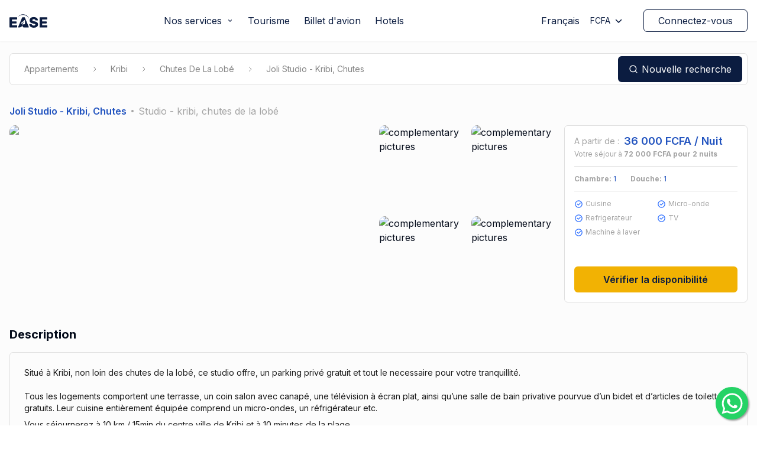

--- FILE ---
content_type: text/html; charset=utf-8
request_url: https://www.ease.travel/appartements/joli-studio-kribi-chutes
body_size: 34514
content:
<!DOCTYPE html><html lang="fr"><head><meta charSet="utf-8"/><meta name="viewport" content="width=device-width"/><title>Joli Studio - Kribi, Chutes</title><meta property="og:title" content="Joli Studio - Kribi, Chutes| ease.travel"/><meta name="description" content="gements comportent une terrasse, un coin salon avec canapé, une télévision à écran plat,  ainsi qu’une salle de bain privative pourvue d’un bidet et d’articles de toilette gratuits. Leur cuisine entièrement équipée comprend un micro-ondes, un réfrigérateur etc.
Vous séjournerez à 10 km / 15min du centre ville de Kribi et à 10 minutes de la  plage... | ease.travel"/><meta property="og:description" content="gements comportent une terrasse, un coin salon avec canapé, une télévision à écran plat,  ainsi qu’une salle de bain privative pourvue d’un bidet et d’articles de toilette gratuits. Leur cuisine entièrement équipée comprend un micro-ondes, un réfrigérateur etc.
Vous séjournerez à 10 km / 15min du centre ville de Kribi et à 10 minutes de la  plage... ease.travel"/><meta name="twitter:title" content="Joli Studio - Kribi, Chutes"/><meta property="og:image" content="https://res.cloudinary.com/doyf6tnc2/image/upload/t_apartment_medium_5,f_auto/apartment/DSC_0132_rqvuya.jpg"/><meta property="og:image:type" content="image/jpeg"/><link rel="canonical" href="https://www.ease.travel/fr-cm/appartements/joli-studio-kribi-chutes"/><link rel="alternate" hrefLang="x-default" href="https://www.ease.travel/fr/appartements/joli-studio-kribi-chutes"/><link rel="alternate" hrefLang="fr-cm" href="https://www.ease.cm/fr-cm/appartements/joli-studio-kribi-chutes"/><link rel="alternate" hrefLang="fr" href="https://www.ease.travel/fr/appartements/joli-studio-kribi-chutes"/><link rel="alternate" hrefLang="fr-fr" href="https://www.ease.travel/fr-fr/appartements/joli-studio-kribi-chutes"/><link rel="alternate" hrefLang="en" href="https://www.ease.travel/en/appartements/joli-studio-kribi-chutes"/><link rel="alternate" hrefLang="en-us" href="https://www.ease.travel/en-us/appartements/joli-studio-kribi-chutes"/><link rel="alternate" hrefLang="en-cm" href="https://www.ease.cm/en-cm/appartements/joli-studio-kribi-chutes"/><meta property="og:image:width" content="532"/><meta property="og:image:height" content="532"/><meta name="twitter:image" content="https://res.cloudinary.com/doyf6tnc2/image/upload/t_apartment_medium_5,f_auto/apartment/DSC_0132_rqvuya.jpg"/><meta property="og:url" content="https://www.ease.travel/fr-cm/appartements/joli-studio-kribi-chutes"/><meta name="twitter:card" content="summary_large_image"/><link rel="preload" as="image" imageSrcSet="/_next/image?url=https%3A%2F%2Fres.cloudinary.com%2Fdoyf6tnc2%2Fimage%2Fupload%2Ft_apartment_medium_5%2Cf_auto%2Fapartment%2FDSC_0132_rqvuya.jpg&amp;w=384&amp;q=75 384w, /_next/image?url=https%3A%2F%2Fres.cloudinary.com%2Fdoyf6tnc2%2Fimage%2Fupload%2Ft_apartment_medium_5%2Cf_auto%2Fapartment%2FDSC_0132_rqvuya.jpg&amp;w=640&amp;q=75 640w, /_next/image?url=https%3A%2F%2Fres.cloudinary.com%2Fdoyf6tnc2%2Fimage%2Fupload%2Ft_apartment_medium_5%2Cf_auto%2Fapartment%2FDSC_0132_rqvuya.jpg&amp;w=750&amp;q=75 750w, /_next/image?url=https%3A%2F%2Fres.cloudinary.com%2Fdoyf6tnc2%2Fimage%2Fupload%2Ft_apartment_medium_5%2Cf_auto%2Fapartment%2FDSC_0132_rqvuya.jpg&amp;w=828&amp;q=75 828w, /_next/image?url=https%3A%2F%2Fres.cloudinary.com%2Fdoyf6tnc2%2Fimage%2Fupload%2Ft_apartment_medium_5%2Cf_auto%2Fapartment%2FDSC_0132_rqvuya.jpg&amp;w=1080&amp;q=75 1080w, /_next/image?url=https%3A%2F%2Fres.cloudinary.com%2Fdoyf6tnc2%2Fimage%2Fupload%2Ft_apartment_medium_5%2Cf_auto%2Fapartment%2FDSC_0132_rqvuya.jpg&amp;w=1200&amp;q=75 1200w, /_next/image?url=https%3A%2F%2Fres.cloudinary.com%2Fdoyf6tnc2%2Fimage%2Fupload%2Ft_apartment_medium_5%2Cf_auto%2Fapartment%2FDSC_0132_rqvuya.jpg&amp;w=1920&amp;q=75 1920w" imageSizes="(max-width: 768px) 100vw, 50vw" fetchpriority="high"/><meta name="next-head-count" content="23"/><link rel="icon" href="/favicon.ico"/><link rel="apple-touch-icon" href="/apple-touch-icon.png"/><link rel="icon" href="/favicon-32x32.png" sizes="32x32"/><link rel="icon" href="/favicon-32x32.png" sizes="16x16"/><link rel="preconnect" href="https://fonts.googleapis.com"/><link rel="preconnect" href="https://fonts.gstatic.com" crossorigin="true"/><link rel="preconnect" href="https://fonts.gstatic.com" crossorigin /><link data-next-font="" rel="preconnect" href="/" crossorigin="anonymous"/><link rel="preload" href="/_next/static/css/1a356adb85d5120a.css" as="style"/><link rel="stylesheet" href="/_next/static/css/1a356adb85d5120a.css" data-n-g=""/><noscript data-n-css=""></noscript><script defer="" nomodule="" src="/_next/static/chunks/polyfills-78c92fac7aa8fdd8.js"></script><script src="/_next/static/chunks/webpack-d5e96d5925db3227.js" defer=""></script><script src="/_next/static/chunks/framework-d6672b577ef3ce4f.js" defer=""></script><script src="/_next/static/chunks/main-6dd04f192d1b75cb.js" defer=""></script><script src="/_next/static/chunks/pages/_app-e61267d31418988e.js" defer=""></script><script src="/_next/static/chunks/78e521c3-dcc75aa582b3ed9c.js" defer=""></script><script src="/_next/static/chunks/d64684d8-378b8e1bcdff67f2.js" defer=""></script><script src="/_next/static/chunks/98ea7ec2-7cec5cb4194cbac3.js" defer=""></script><script src="/_next/static/chunks/0c428ae2-201f6def7db445a2.js" defer=""></script><script src="/_next/static/chunks/a3ff1dbb-1382d9b09a8f665c.js" defer=""></script><script src="/_next/static/chunks/ae51ba48-15661fb204ce5714.js" defer=""></script><script src="/_next/static/chunks/1a48c3c1-cde1fcebe969c2fa.js" defer=""></script><script src="/_next/static/chunks/252f366e-dd946f0837cc1d2b.js" defer=""></script><script src="/_next/static/chunks/545f34e4-5a0bde0731572797.js" defer=""></script><script src="/_next/static/chunks/5065-0ace531b9992cd88.js" defer=""></script><script src="/_next/static/chunks/217-645193ea3974ab58.js" defer=""></script><script src="/_next/static/chunks/4180-80d4012a1c84c52e.js" defer=""></script><script src="/_next/static/chunks/8832-324bafb1223d9382.js" defer=""></script><script src="/_next/static/chunks/7793-6791ca4fc8007454.js" defer=""></script><script src="/_next/static/chunks/6705-474d2671fa572097.js" defer=""></script><script src="/_next/static/chunks/1080-a76fdcde48c0ed85.js" defer=""></script><script src="/_next/static/chunks/374-b7c1a7b71e63faa0.js" defer=""></script><script src="/_next/static/chunks/7294-a829bd38e49664bb.js" defer=""></script><script src="/_next/static/chunks/4032-c3c06655c26753c2.js" defer=""></script><script src="/_next/static/chunks/8871-eb79c3ae46f3e9a8.js" defer=""></script><script src="/_next/static/chunks/3964-0af6392503d8409b.js" defer=""></script><script src="/_next/static/chunks/1087-67117edec210cd1d.js" defer=""></script><script src="/_next/static/chunks/5117-750dd5c3ae4788b6.js" defer=""></script><script src="/_next/static/chunks/9150-7195de5cf89c378a.js" defer=""></script><script src="/_next/static/chunks/4940-bbf58a98d1c2e944.js" defer=""></script><script src="/_next/static/chunks/pages/appartements/%5Bslug%5D-809c0f9f80c28dc9.js" defer=""></script><script src="/_next/static/u38YMTHHjPkFrX9lHLwyw/_buildManifest.js" defer=""></script><script src="/_next/static/u38YMTHHjPkFrX9lHLwyw/_ssgManifest.js" defer=""></script><style data-styled="" data-styled-version="5.3.11">*,::before,::after{box-sizing:border-box;border-width:0;border-style:solid;border-color:#C2C2C2;--tw-border-spacing-x:0;--tw-border-spacing-y:0;--tw-translate-x:0;--tw-translate-y:0;--tw-rotate:0;--tw-skew-x:0;--tw-skew-y:0;--tw-scale-x:1;--tw-scale-y:1;--tw-pan-x:var(--tw-empty,/*!*/ /*!*/);--tw-pan-y:var(--tw-empty,/*!*/ /*!*/);--tw-pinch-zoom:var(--tw-empty,/*!*/ /*!*/);--tw-scroll-snap-strictness:proximity;--tw-gradient-from-position:var(--tw-empty,/*!*/ /*!*/);--tw-gradient-via-position:var(--tw-empty,/*!*/ /*!*/);--tw-gradient-to-position:var(--tw-empty,/*!*/ /*!*/);--tw-ordinal:var(--tw-empty,/*!*/ /*!*/);--tw-slashed-zero:var(--tw-empty,/*!*/ /*!*/);--tw-numeric-figure:var(--tw-empty,/*!*/ /*!*/);--tw-numeric-spacing:var(--tw-empty,/*!*/ /*!*/);--tw-numeric-fraction:var(--tw-empty,/*!*/ /*!*/);--tw-ring-offset-shadow:0 0 #0000;--tw-ring-shadow:0 0 #0000;--tw-shadow:0 0 #0000;--tw-shadow-colored:0 0 #0000;--tw-ring-inset:var(--tw-empty,/*!*/ /*!*/);--tw-ring-offset-width:0px;--tw-ring-offset-color:#fff;--tw-ring-color:rgb(59 130 246 / 0.5);--tw-blur:var(--tw-empty,/*!*/ /*!*/);--tw-brightness:var(--tw-empty,/*!*/ /*!*/);--tw-contrast:var(--tw-empty,/*!*/ /*!*/);--tw-grayscale:var(--tw-empty,/*!*/ /*!*/);--tw-hue-rotate:var(--tw-empty,/*!*/ /*!*/);--tw-invert:var(--tw-empty,/*!*/ /*!*/);--tw-saturate:var(--tw-empty,/*!*/ /*!*/);--tw-sepia:var(--tw-empty,/*!*/ /*!*/);--tw-drop-shadow:var(--tw-empty,/*!*/ /*!*/);--tw-backdrop-blur:var(--tw-empty,/*!*/ /*!*/);--tw-backdrop-brightness:var(--tw-empty,/*!*/ /*!*/);--tw-backdrop-contrast:var(--tw-empty,/*!*/ /*!*/);--tw-backdrop-grayscale:var(--tw-empty,/*!*/ /*!*/);--tw-backdrop-hue-rotate:var(--tw-empty,/*!*/ /*!*/);--tw-backdrop-invert:var(--tw-empty,/*!*/ /*!*/);--tw-backdrop-opacity:var(--tw-empty,/*!*/ /*!*/);--tw-backdrop-saturate:var(--tw-empty,/*!*/ /*!*/);--tw-backdrop-sepia:var(--tw-empty,/*!*/ /*!*/);}/*!sc*/
::before,::after{--tw-content:'';}/*!sc*/
html,:host{line-height:1.5;-webkit-text-size-adjust:100%;-moz-tab-size:4;tab-size:4;font-family:ui-sans-serif,system-ui,sans-serif,"Apple Color Emoji","Segoe UI Emoji","Segoe UI Symbol","Noto Color Emoji";font-feature-settings:normal;font-variation-settings:normal;-webkit-tap-highlight-color:transparent;}/*!sc*/
body{margin:0;line-height:inherit;}/*!sc*/
hr{height:0;color:inherit;border-top-width:1px;}/*!sc*/
abbr:where([title]){-webkit-text-decoration:underline dotted;text-decoration:underline dotted;}/*!sc*/
h1,h2,h3,h4,h5,h6{font-size:inherit;font-weight:inherit;}/*!sc*/
a{color:inherit;-webkit-text-decoration:inherit;text-decoration:inherit;}/*!sc*/
b,strong{font-weight:bolder;}/*!sc*/
code,kbd,samp,pre{font-family:ui-monospace,SFMono-Regular,Menlo,Monaco,Consolas,"Liberation Mono","Courier New",monospace;font-feature-settings:normal;font-variation-settings:normal;font-size:1em;}/*!sc*/
small{font-size:80%;}/*!sc*/
sub,sup{font-size:75%;line-height:0;position:relative;vertical-align:baseline;}/*!sc*/
sub{bottom:-0.25em;}/*!sc*/
sup{top:-0.5em;}/*!sc*/
table{text-indent:0;border-color:inherit;border-collapse:collapse;}/*!sc*/
button,input,optgroup,select,textarea{font-family:inherit;font-feature-settings:inherit;font-variation-settings:inherit;font-size:100%;font-weight:inherit;line-height:inherit;color:inherit;margin:0;padding:0;}/*!sc*/
button,select{text-transform:none;}/*!sc*/
button,[type='button'],[type='reset'],[type='submit']{-webkit-appearance:button;background-color:transparent;background-image:none;}/*!sc*/
:-moz-focusring{outline:auto;}/*!sc*/
:-moz-ui-invalid{box-shadow:none;}/*!sc*/
progress{vertical-align:baseline;}/*!sc*/
::-webkit-inner-spin-button,::-webkit-outer-spin-button{height:auto;}/*!sc*/
[type='search']{-webkit-appearance:textfield;outline-offset:-2px;}/*!sc*/
::-webkit-search-decoration{-webkit-appearance:none;}/*!sc*/
::-webkit-file-upload-button{-webkit-appearance:button;font:inherit;}/*!sc*/
summary{display:list-item;}/*!sc*/
blockquote,dl,dd,h1,h2,h3,h4,h5,h6,hr,figure,p,pre{margin:0;}/*!sc*/
fieldset{margin:0;padding:0;}/*!sc*/
legend{padding:0;}/*!sc*/
ol,ul,menu{list-style:none;margin:0;padding:0;}/*!sc*/
dialog{padding:0;}/*!sc*/
textarea{resize:vertical;}/*!sc*/
input::-webkit-input-placeholder,textarea::-webkit-input-placeholder{opacity:1;color:#858585;}/*!sc*/
input::-moz-placeholder,textarea::-moz-placeholder{opacity:1;color:#858585;}/*!sc*/
input:-ms-input-placeholder,textarea:-ms-input-placeholder{opacity:1;color:#858585;}/*!sc*/
input::placeholder,textarea::placeholder{opacity:1;color:#858585;}/*!sc*/
button,[role="button"]{cursor:pointer;}/*!sc*/
:disabled{cursor:default;}/*!sc*/
img,svg,video,canvas,audio,iframe,embed,object{display:block;vertical-align:middle;}/*!sc*/
img,video{max-width:100%;height:auto;}/*!sc*/
[hidden]{display:none;}/*!sc*/
::backdrop{--tw-border-spacing-x:0;--tw-border-spacing-y:0;--tw-translate-x:0;--tw-translate-y:0;--tw-rotate:0;--tw-skew-x:0;--tw-skew-y:0;--tw-scale-x:1;--tw-scale-y:1;--tw-pan-x:var(--tw-empty,/*!*/ /*!*/);--tw-pan-y:var(--tw-empty,/*!*/ /*!*/);--tw-pinch-zoom:var(--tw-empty,/*!*/ /*!*/);--tw-scroll-snap-strictness:proximity;--tw-gradient-from-position:var(--tw-empty,/*!*/ /*!*/);--tw-gradient-via-position:var(--tw-empty,/*!*/ /*!*/);--tw-gradient-to-position:var(--tw-empty,/*!*/ /*!*/);--tw-ordinal:var(--tw-empty,/*!*/ /*!*/);--tw-slashed-zero:var(--tw-empty,/*!*/ /*!*/);--tw-numeric-figure:var(--tw-empty,/*!*/ /*!*/);--tw-numeric-spacing:var(--tw-empty,/*!*/ /*!*/);--tw-numeric-fraction:var(--tw-empty,/*!*/ /*!*/);--tw-ring-offset-shadow:0 0 #0000;--tw-ring-shadow:0 0 #0000;--tw-shadow:0 0 #0000;--tw-shadow-colored:0 0 #0000;--tw-ring-inset:var(--tw-empty,/*!*/ /*!*/);--tw-ring-offset-width:0px;--tw-ring-offset-color:#fff;--tw-ring-color:rgb(59 130 246 / 0.5);--tw-blur:var(--tw-empty,/*!*/ /*!*/);--tw-brightness:var(--tw-empty,/*!*/ /*!*/);--tw-contrast:var(--tw-empty,/*!*/ /*!*/);--tw-grayscale:var(--tw-empty,/*!*/ /*!*/);--tw-hue-rotate:var(--tw-empty,/*!*/ /*!*/);--tw-invert:var(--tw-empty,/*!*/ /*!*/);--tw-saturate:var(--tw-empty,/*!*/ /*!*/);--tw-sepia:var(--tw-empty,/*!*/ /*!*/);--tw-drop-shadow:var(--tw-empty,/*!*/ /*!*/);--tw-backdrop-blur:var(--tw-empty,/*!*/ /*!*/);--tw-backdrop-brightness:var(--tw-empty,/*!*/ /*!*/);--tw-backdrop-contrast:var(--tw-empty,/*!*/ /*!*/);--tw-backdrop-grayscale:var(--tw-empty,/*!*/ /*!*/);--tw-backdrop-hue-rotate:var(--tw-empty,/*!*/ /*!*/);--tw-backdrop-invert:var(--tw-empty,/*!*/ /*!*/);--tw-backdrop-opacity:var(--tw-empty,/*!*/ /*!*/);--tw-backdrop-saturate:var(--tw-empty,/*!*/ /*!*/);--tw-backdrop-sepia:var(--tw-empty,/*!*/ /*!*/);}/*!sc*/
[type='text'],[type='email'],[type='url'],[type='password'],[type='number'],[type='date'],[type='datetime-local'],[type='month'],[type='search'],[type='tel'],[type='time'],[type='week'],[multiple],textarea,select{-webkit-appearance:none;-moz-appearance:none;appearance:none;background-color:#fff;border-color:#666666;border-width:1px;border-radius:0px;padding-top:0.5rem;padding-right:0.75rem;padding-bottom:0.5rem;padding-left:0.75rem;font-size:1rem;line-height:1.5rem;--tw-shadow:0 0 #0000;}/*!sc*/
[type='text']:focus,[type='email']:focus,[type='url']:focus,[type='password']:focus,[type='number']:focus,[type='date']:focus,[type='datetime-local']:focus,[type='month']:focus,[type='search']:focus,[type='tel']:focus,[type='time']:focus,[type='week']:focus,[multiple]:focus,textarea:focus,select:focus{outline:2px solid transparent;outline-offset:2px;--tw-ring-inset:var(--tw-empty,/*!*/ /*!*/);--tw-ring-offset-width:0px;--tw-ring-offset-color:#fff;--tw-ring-color:#2563eb;--tw-ring-offset-shadow:var(--tw-ring-inset) 0 0 0 var(--tw-ring-offset-width) var(--tw-ring-offset-color);--tw-ring-shadow:var(--tw-ring-inset) 0 0 0 calc(1px + var(--tw-ring-offset-width)) var(--tw-ring-color);box-shadow:var(--tw-ring-offset-shadow),var(--tw-ring-shadow),var(--tw-shadow);border-color:#2563eb;}/*!sc*/
input::-webkit-input-placeholder,textarea::-webkit-input-placeholder{color:#666666;opacity:1;}/*!sc*/
input::-moz-placeholder,textarea::-moz-placeholder{color:#666666;opacity:1;}/*!sc*/
input:-ms-input-placeholder,textarea:-ms-input-placeholder{color:#666666;opacity:1;}/*!sc*/
input::placeholder,textarea::placeholder{color:#666666;opacity:1;}/*!sc*/
::-webkit-datetime-edit-fields-wrapper{padding:0;}/*!sc*/
::-webkit-date-and-time-value{min-height:1.5em;}/*!sc*/
::-webkit-datetime-edit,::-webkit-datetime-edit-year-field,::-webkit-datetime-edit-month-field,::-webkit-datetime-edit-day-field,::-webkit-datetime-edit-hour-field,::-webkit-datetime-edit-minute-field,::-webkit-datetime-edit-second-field,::-webkit-datetime-edit-millisecond-field,::-webkit-datetime-edit-meridiem-field{padding-top:0;padding-bottom:0;}/*!sc*/
select{background-image:url("data:image/svg+xml,%3csvg xmlns='http://www.w3.org/2000/svg' fill='none' viewBox='0 0 20 20'%3e%3cpath stroke='%23666666' stroke-linecap='round' stroke-linejoin='round' stroke-width='1.5' d='M6 8l4 4 4-4'/%3e%3c/svg%3e");background-position:right 0.5rem center;background-repeat:no-repeat;background-size:1.5em 1.5em;padding-right:2.5rem;print-color-adjust:exact;}/*!sc*/
[multiple]{background-image:initial;background-position:initial;background-repeat:unset;background-size:initial;padding-right:0.75rem;print-color-adjust:unset;}/*!sc*/
[type='checkbox'],[type='radio']{-webkit-appearance:none;-moz-appearance:none;appearance:none;padding:0;print-color-adjust:exact;display:inline-block;vertical-align:middle;background-origin:border-box;-webkit-user-select:none;-moz-user-select:none;-ms-user-select:none;user-select:none;-webkit-flex-shrink:0;-ms-flex-negative:0;flex-shrink:0;height:1rem;width:1rem;color:#2563eb;background-color:#fff;border-color:#666666;border-width:1px;--tw-shadow:0 0 #0000;}/*!sc*/
[type='checkbox']{border-radius:0px;}/*!sc*/
[type='radio']{border-radius:100%;}/*!sc*/
[type='checkbox']:focus,[type='radio']:focus{outline:2px solid transparent;outline-offset:2px;--tw-ring-inset:var(--tw-empty,/*!*/ /*!*/);--tw-ring-offset-width:2px;--tw-ring-offset-color:#fff;--tw-ring-color:#2563eb;--tw-ring-offset-shadow:var(--tw-ring-inset) 0 0 0 var(--tw-ring-offset-width) var(--tw-ring-offset-color);--tw-ring-shadow:var(--tw-ring-inset) 0 0 0 calc(2px + var(--tw-ring-offset-width)) var(--tw-ring-color);box-shadow:var(--tw-ring-offset-shadow),var(--tw-ring-shadow),var(--tw-shadow);}/*!sc*/
[type='checkbox']:checked,[type='radio']:checked{border-color:transparent;background-color:currentColor;background-size:100% 100%;background-position:center;background-repeat:no-repeat;}/*!sc*/
[type='checkbox']:checked{background-image:url("data:image/svg+xml,%3csvg viewBox='0 0 16 16' fill='white' xmlns='http://www.w3.org/2000/svg'%3e%3cpath d='M12.207 4.793a1 1 0 010 1.414l-5 5a1 1 0 01-1.414 0l-2-2a1 1 0 011.414-1.414L6.5 9.086l4.293-4.293a1 1 0 011.414 0z'/%3e%3c/svg%3e");}/*!sc*/
[type='radio']:checked{background-image:url("data:image/svg+xml,%3csvg viewBox='0 0 16 16' fill='white' xmlns='http://www.w3.org/2000/svg'%3e%3ccircle cx='8' cy='8' r='3'/%3e%3c/svg%3e");}/*!sc*/
[type='checkbox']:checked:hover,[type='checkbox']:checked:focus,[type='radio']:checked:hover,[type='radio']:checked:focus{border-color:transparent;background-color:currentColor;}/*!sc*/
[type='checkbox']:indeterminate{background-image:url("data:image/svg+xml,%3csvg xmlns='http://www.w3.org/2000/svg' fill='none' viewBox='0 0 16 16'%3e%3cpath stroke='white' stroke-linecap='round' stroke-linejoin='round' stroke-width='2' d='M4 8h8'/%3e%3c/svg%3e");border-color:transparent;background-color:currentColor;background-size:100% 100%;background-position:center;background-repeat:no-repeat;}/*!sc*/
[type='checkbox']:indeterminate:hover,[type='checkbox']:indeterminate:focus{border-color:transparent;background-color:currentColor;}/*!sc*/
[type='file']{background:unset;border-color:inherit;border-width:0;border-radius:0;padding:0;font-size:unset;line-height:inherit;}/*!sc*/
[type='file']:focus{outline:1px auto -webkit-focus-ring-color;}/*!sc*/
data-styled.g1[id="sc-global-ifFOot1"]{content:"sc-global-ifFOot1,"}/*!sc*/
body{-webkit-tap-highlight-color:#a855f7;-webkit-font-smoothing:antialiased;-moz-osx-font-smoothing:grayscale;}/*!sc*/
data-styled.g2[id="sc-global-ffYlOg1"]{content:"sc-global-ffYlOg1,"}/*!sc*/
.enbshE{border-radius:0.375rem;border-width:2px;border-style:solid;padding-left:1.5rem;padding-right:1.5rem;padding-top:0.5rem;padding-bottom:0.5rem;text-transform:none;--tw-border-opacity:1;border-color:rgb(11 28 64 / var(--tw-border-opacity));--tw-bg-opacity:1;background-color:rgb(11 28 64 / var(--tw-bg-opacity));--tw-text-opacity:1;color:rgb(255 255 255 / var(--tw-text-opacity));}/*!sc*/
.enbshE:focus{outline:2px solid transparent;outline-offset:2px;}/*!sc*/
.enbshE:hover{--tw-border-opacity:1;border-color:rgb(22 55 128 / var(--tw-border-opacity));--tw-bg-opacity:1;background-color:rgb(22 55 128 / var(--tw-bg-opacity));--tw-text-opacity:1;color:rgb(255 255 255 / var(--tw-text-opacity));}/*!sc*/
.hBUpIB{border-radius:0.375rem;border-width:2px;border-style:solid;padding-left:1.5rem;padding-right:1.5rem;padding-top:0.5rem;padding-bottom:0.5rem;text-transform:none;--tw-border-opacity:1;border-color:rgb(242 178 3 / var(--tw-border-opacity));--tw-bg-opacity:1;background-color:rgb(242 178 3 / var(--tw-bg-opacity));--tw-text-opacity:1;color:rgb(11 28 64 / var(--tw-text-opacity));}/*!sc*/
.hBUpIB:focus{outline:2px solid transparent;outline-offset:2px;}/*!sc*/
.hBUpIB:hover{--tw-border-opacity:1;border-color:rgb(245 193 53 / var(--tw-border-opacity));--tw-bg-opacity:1;background-color:rgb(245 193 53 / var(--tw-bg-opacity));}/*!sc*/
data-styled.g7[id="buttonstyles__StyledButton-sc-ovvs4o-0"]{content:"enbshE,hBUpIB,"}/*!sc*/
.jIYbsZ{display:inline-block;width:100%;max-width:100%;overflow:visible;border-width:1px;--tw-border-opacity:1;border-color:rgb(224 224 224 / var(--tw-border-opacity));--tw-bg-opacity:1;background-color:rgb(255 255 255 / var(--tw-bg-opacity));padding-left:1rem;padding-right:0.75rem;vertical-align:middle;font-size:1rem;line-height:1.5rem;font-weight:400;--tw-text-opacity:1;color:rgb(11 28 64 / var(--tw-text-opacity));-webkit-transition:.2s ease-in-out;transition:.2s ease-in-out;-webkit-transition-property:color,background-color,border;transition-property:color,background-color,border;}/*!sc*/
.jIYbsZ:focus{border-width:1px;border-style:solid;--tw-border-opacity:1;border-color:rgb(11 28 64 / var(--tw-border-opacity));--tw-bg-opacity:1;background-color:rgb(255 255 255 / var(--tw-bg-opacity));outline:2px solid transparent;outline-offset:2px;}/*!sc*/
@media (min-width:1024px){.jIYbsZ{border-radius:0.375rem;font-size:0.875rem;line-height:1.25rem;}}/*!sc*/
data-styled.g8[id="inputstyles__Input-sc-18dbwlb-0"]{content:"jIYbsZ,"}/*!sc*/
.iBntBf{display:block;max-width:100%;vertical-align:middle;}/*!sc*/
@media (min-width:1024px){.iBntBf{position:relative;}}/*!sc*/
.iBntBf .input-icon:not(a):not(button):not(input){pointer-events:none;}/*!sc*/
.iBntBf .input-icon{position:absolute;inset:0px;z-index:10;display:-webkit-inline-box;display:-webkit-inline-flex;display:-ms-inline-flexbox;display:inline-flex;-webkit-align-items:center;-webkit-box-align:center;-ms-flex-align:center;align-items:center;-webkit-box-pack:center;-webkit-justify-content:center;-ms-flex-pack:center;justify-content:center;width:45px;}/*!sc*/
.iBntBf .input-icon ~ .input{padding-left:40px !important;}/*!sc*/
.iBntBf .password-input-icon{position:absolute;bottom:0px;right:0px;top:0px;display:-webkit-inline-box;display:-webkit-inline-flex;display:-ms-inline-flexbox;display:inline-flex;cursor:pointer;-webkit-align-items:center;-webkit-box-align:center;-ms-flex-align:center;align-items:center;-webkit-box-pack:center;-webkit-justify-content:center;-ms-flex-pack:center;justify-content:center;width:50px;}/*!sc*/
.iBntBf .password-input-icon ~ .input{padding-right:50px !important;}/*!sc*/
.iBntBf .input{display:inline-block;width:100%;max-width:100%;overflow:visible;border-width:2px;--tw-border-opacity:1;border-color:rgb(163 163 163 / var(--tw-border-opacity));--tw-bg-opacity:1;background-color:rgb(255 255 255 / var(--tw-bg-opacity));padding-left:0.5rem;padding-right:0.75rem;vertical-align:middle;font-size:0.875rem;line-height:1.25rem;font-weight:400;--tw-text-opacity:1;color:rgb(11 28 64 / var(--tw-text-opacity));-webkit-transition:.2s ease-in-out;transition:.2s ease-in-out;-webkit-transition-property:color,background-color,border;transition-property:color,background-color,border;}/*!sc*/
.iBntBf .input:focus{border-width:2px;border-style:solid;--tw-border-opacity:1;border-color:rgb(11 28 64 / var(--tw-border-opacity));--tw-bg-opacity:1;background-color:rgb(255 255 255 / var(--tw-bg-opacity));outline:2px solid transparent;outline-offset:2px;}/*!sc*/
@media (min-width:1024px){.iBntBf .input{border-radius:0.375rem;}}/*!sc*/
data-styled.g11[id="inlineInput__InlineInput-sc-limi49-0"]{content:"iBntBf,"}/*!sc*/
.jWChbD .DayPicker{width:100%;}/*!sc*/
@media (min-width:1024px){.jWChbD .DayPicker{width:-webkit-max-content;width:-moz-max-content;width:max-content;}}/*!sc*/
.jWChbD .uk-form-large{display:inline-block;width:100%;max-width:100%;overflow:visible;border-width:2px;--tw-border-opacity:1;border-color:rgb(163 163 163 / var(--tw-border-opacity));--tw-bg-opacity:1;background-color:rgb(255 255 255 / var(--tw-bg-opacity));padding-left:0.5rem;padding-right:0.75rem;vertical-align:middle;font-size:1rem;line-height:1.5rem;font-weight:400;--tw-text-opacity:1;color:rgb(11 28 64 / var(--tw-text-opacity));-webkit-transition:.2s ease-in-out;transition:.2s ease-in-out;-webkit-transition-property:color,background-color,border;transition-property:color,background-color,border;}/*!sc*/
.jWChbD .uk-form-large:focus{border-width:2px;border-style:solid;--tw-border-opacity:1;border-color:rgb(11 28 64 / var(--tw-border-opacity));--tw-bg-opacity:1;background-color:rgb(255 255 255 / var(--tw-bg-opacity));outline:2px solid transparent;outline-offset:2px;}/*!sc*/
@media (min-width:1024px){.jWChbD .uk-form-large{border-radius:0.375rem;font-size:0.875rem;line-height:1.25rem;}}/*!sc*/
.jWChbD .uk-form-large.with-icon{padding-left:40px !important;}/*!sc*/
.jWChbD .uk-form-large ~ div{z-index:30;}/*!sc*/
.jWChbD .DayPicker-wrapper{padding-bottom:0px !important;}/*!sc*/
.jWChbD .DayPicker-NavBar{margin-bottom:0.375rem;display:-webkit-box;display:-webkit-flex;display:-ms-flexbox;display:flex;height:2.5rem;width:100%;-webkit-align-items:center;-webkit-box-align:center;-ms-flex-align:center;align-items:center;-webkit-box-pack:justify;-webkit-justify-content:space-between;-ms-flex-pack:justify;justify-content:space-between;}/*!sc*/
.jWChbD .DayPicker-NavBar .button{display:-webkit-box;display:-webkit-flex;display:-ms-flexbox;display:flex;-webkit-align-items:center;-webkit-box-align:center;-ms-flex-align:center;align-items:center;box-sizing:border-box;position:relative;}/*!sc*/
.jWChbD .DayPicker-NavBar .inner{margin:0.25rem;display:-webkit-box;display:-webkit-flex;display:-ms-flexbox;display:flex;-webkit-align-items:center;-webkit-box-align:center;-ms-flex-align:center;align-items:center;-webkit-box-pack:center;-webkit-justify-content:center;-ms-flex-pack:center;justify-content:center;border-width:1px;border-style:solid;--tw-border-opacity:1;border-color:rgb(224 224 224 / var(--tw-border-opacity));padding:0.5rem;font-size:0.75rem;line-height:1rem;height:30px;width:30px;border-radius:100%;line-height:35px;text-align:center;}/*!sc*/
.jWChbD .DayPicker-NavBar .inner:hover{cursor:pointer;border-width:0px;--tw-bg-opacity:1;background-color:rgb(11 28 64 / var(--tw-bg-opacity));--tw-text-opacity:1;color:rgb(255 255 255 / var(--tw-text-opacity));}/*!sc*/
.jWChbD .DayPicker-NavBar .inner.disabled{--tw-text-opacity:1;color:rgb(133 133 133 / var(--tw-text-opacity));}/*!sc*/
.jWChbD .DayPicker-NavBar .inner.disabled:hover{cursor:default;border-width:1px;border-style:solid;--tw-border-opacity:1;border-color:rgb(224 224 224 / var(--tw-border-opacity));--tw-bg-opacity:1;background-color:rgb(255 255 255 / var(--tw-bg-opacity));}/*!sc*/
.jWChbD .DayPicker-NavBar .container{-webkit-flex:1 1 0%;-ms-flex:1 1 0%;flex:1 1 0%;-webkit-align-items:center;-webkit-box-align:center;-ms-flex-align:center;align-items:center;padding-left:1rem;padding-right:1rem;text-align:center;font-size:1rem;line-height:1.5rem;}/*!sc*/
.jWChbD .DayPicker-Weekdays{height:30px;width:100% !important;}/*!sc*/
.jWChbD .DayPicker-Weekdays .DayPicker-WeekdaysRow{height:30px;width:100%;}/*!sc*/
.jWChbD .DayPicker-Day{border-radius:9999px;padding:0.75rem;font-size:0.75rem;line-height:1rem;}/*!sc*/
.jWChbD .DayPicker-Day:hover{--tw-bg-opacity:1 !important;background-color:rgb(7 53 155 / var(--tw-bg-opacity)) !important;--tw-text-opacity:1 !important;color:rgb(255 255 255 / var(--tw-text-opacity)) !important;}/*!sc*/
.jWChbD .DayPicker-Day.DayPicker-Day--disabled,.jWChbD .DayPicker-Day.DayPicker-Day--disabled.DayPicker-Day--today{background-color:transparent !important;--tw-text-opacity:1 !important;color:rgb(207 207 207 / var(--tw-text-opacity)) !important;}/*!sc*/
.jWChbD .DayPicker-Day.DayPicker-Day--disabled:hover,.jWChbD .DayPicker-Day.DayPicker-Day--disabled.DayPicker-Day--today:hover{background-color:transparent !important;font-weight:400;--tw-text-opacity:1 !important;color:rgb(207 207 207 / var(--tw-text-opacity)) !important;}/*!sc*/
.jWChbD .DayPicker-Day--today{--tw-bg-opacity:1;background-color:rgb(7 53 155 / var(--tw-bg-opacity));--tw-text-opacity:1;color:rgb(255 255 255 / var(--tw-text-opacity));}/*!sc*/
.jWChbD .DayPicker-Day--today:hover{--tw-border-opacity:1;border-color:rgb(11 28 64 / var(--tw-border-opacity));--tw-bg-opacity:1;background-color:rgb(254 242 242 / var(--tw-bg-opacity));}/*!sc*/
.jWChbD .multiDate .DayPicker-Day--today,.jWChbD .multiDate .DayPicker-Day--outside:hover{--tw-bg-opacity:1 !important;background-color:rgb(255 255 255 / var(--tw-bg-opacity)) !important;font-weight:400 !important;--tw-text-opacity:1 !important;color:rgb(11 28 64 / var(--tw-text-opacity)) !important;}/*!sc*/
.jWChbD .multiDate .DayPicker-Day--today:hover{--tw-bg-opacity:1 !important;background-color:rgb(7 53 155 / var(--tw-bg-opacity)) !important;--tw-text-opacity:1 !important;color:rgb(255 255 255 / var(--tw-text-opacity)) !important;}/*!sc*/
.jWChbD .multiDate .DayPicker-Day--outside{--tw-bg-opacity:1 !important;background-color:rgb(255 255 255 / var(--tw-bg-opacity)) !important;font-weight:400 !important;--tw-text-opacity:1 !important;color:rgb(11 28 64 / var(--tw-text-opacity)) !important;}/*!sc*/
.jWChbD .multiDate .DayPicker-Day--highlighted:not(.DayPicker-Day--start):not( .DayPicker-Day--end ):not(.DayPicker-Day--outside){border-radius:0px !important;background-color:rgb(44 110 255 / 0.1) !important;--tw-text-opacity:1 !important;color:rgb(44 110 255 / var(--tw-text-opacity)) !important;}/*!sc*/
.jWChbD .DayPicker-Day--selected{--tw-bg-opacity:1 !important;background-color:rgb(11 28 64 / var(--tw-bg-opacity)) !important;--tw-text-opacity:1;color:rgb(255 255 255 / var(--tw-text-opacity));}/*!sc*/
.jWChbD .DayPicker-Month{margin:0px !important;width:100%;}/*!sc*/
@media (min-width:1024px){.jWChbD .DayPicker-Month{width:-webkit-max-content;width:-moz-max-content;width:max-content;}}/*!sc*/
.jWChbD .DayPicker-Day--outside{--tw-bg-opacity:1 !important;background-color:rgb(255 255 255 / var(--tw-bg-opacity)) !important;font-weight:400 !important;--tw-text-opacity:1 !important;color:rgb(11 28 64 / var(--tw-text-opacity)) !important;}/*!sc*/
.jWChbD .DayPicker-Day--start,.jWChbD .DayPicker-Day--start.DayPicker-Day--today{border-bottom-right-radius:0px !important;border-top-right-radius:0px !important;--tw-border-opacity:1 !important;border-color:rgb(11 28 64 / var(--tw-border-opacity)) !important;--tw-bg-opacity:1 !important;background-color:rgb(11 28 64 / var(--tw-bg-opacity)) !important;--tw-text-opacity:1 !important;color:rgb(255 255 255 / var(--tw-text-opacity)) !important;}/*!sc*/
.jWChbD .DayPicker-Day--start.DayPicker-Day--outside{border-radius:0px !important;border-color:transparent !important;background-color:transparent !important;}/*!sc*/
.jWChbD .DayPicker-Day--end,.jWChbD .DayPicker-Day--end.DayPicker-Day--today{border-bottom-left-radius:0px !important;border-top-left-radius:0px !important;--tw-border-opacity:1 !important;border-color:rgb(11 28 64 / var(--tw-border-opacity)) !important;--tw-bg-opacity:1 !important;background-color:rgb(11 28 64 / var(--tw-bg-opacity)) !important;--tw-text-opacity:1 !important;color:rgb(255 255 255 / var(--tw-text-opacity)) !important;}/*!sc*/
data-styled.g17[id="styles__Container-sc-12nv29s-0"]{content:"jWChbD,"}/*!sc*/
.hFwRJZ .sticked{position:fixed;top:0px;z-index:40;width:100%;border-top-width:1px;--tw-border-opacity:1;border-color:rgb(240 240 240 / var(--tw-border-opacity));--tw-bg-opacity:1;background-color:rgb(255 255 255 / var(--tw-bg-opacity));padding-top:0.75rem;padding-bottom:0.75rem;--tw-shadow:0 10px 15px -3px rgb(0 0 0 / 0.1),0 4px 6px -4px rgb(0 0 0 / 0.1);--tw-shadow-colored:0 10px 15px -3px var(--tw-shadow-color),0 4px 6px -4px var(--tw-shadow-color);box-shadow:var(--tw-ring-offset-shadow,0 0 #0000),var(--tw-ring-shadow,0 0 #0000),var(--tw-shadow);box-sizing:border-box;margin:0 !important;-webkit-backface-visibility:hidden;-webkit-backface-visibility:hidden;backface-visibility:hidden;}/*!sc*/
@media (min-width:1024px){.hFwRJZ .sticked{padding-top:0.25rem;padding-bottom:0.25rem;}}/*!sc*/
.hFwRJZ .sticked .show_search{position:relative;border-top-width:1px;--tw-border-opacity:1;border-color:rgb(240 240 240 / var(--tw-border-opacity));}/*!sc*/
.hFwRJZ .show_search{position:absolute;inset:0px;--tw-bg-opacity:1;background-color:rgb(255 255 255 / var(--tw-bg-opacity));}/*!sc*/
data-styled.g50[id="styles__StyleSingle-sc-1rx5002-1"]{content:"hFwRJZ,"}/*!sc*/
</style><style data-href="https://fonts.googleapis.com/css2?family=Inter:wght@100;200;300;400;500;600;700;800;900&family=Noto+Sans:ital,wght@0,100;0,200;0,300;0,400;0,500;0,600;0,700;0,800;0,900;1,100;1,200;1,300;1,400;1,500;1,600;1,700;1,800;1,900&display=swap">@font-face{font-family:'Inter';font-style:normal;font-weight:100;font-display:swap;src:url(https://fonts.gstatic.com/s/inter/v20/UcCO3FwrK3iLTeHuS_nVMrMxCp50SjIw2boKoduKmMEVuLyeMZs.woff) format('woff')}@font-face{font-family:'Inter';font-style:normal;font-weight:200;font-display:swap;src:url(https://fonts.gstatic.com/s/inter/v20/UcCO3FwrK3iLTeHuS_nVMrMxCp50SjIw2boKoduKmMEVuDyfMZs.woff) format('woff')}@font-face{font-family:'Inter';font-style:normal;font-weight:300;font-display:swap;src:url(https://fonts.gstatic.com/s/inter/v20/UcCO3FwrK3iLTeHuS_nVMrMxCp50SjIw2boKoduKmMEVuOKfMZs.woff) format('woff')}@font-face{font-family:'Inter';font-style:normal;font-weight:400;font-display:swap;src:url(https://fonts.gstatic.com/s/inter/v20/UcCO3FwrK3iLTeHuS_nVMrMxCp50SjIw2boKoduKmMEVuLyfMZs.woff) format('woff')}@font-face{font-family:'Inter';font-style:normal;font-weight:500;font-display:swap;src:url(https://fonts.gstatic.com/s/inter/v20/UcCO3FwrK3iLTeHuS_nVMrMxCp50SjIw2boKoduKmMEVuI6fMZs.woff) format('woff')}@font-face{font-family:'Inter';font-style:normal;font-weight:600;font-display:swap;src:url(https://fonts.gstatic.com/s/inter/v20/UcCO3FwrK3iLTeHuS_nVMrMxCp50SjIw2boKoduKmMEVuGKYMZs.woff) format('woff')}@font-face{font-family:'Inter';font-style:normal;font-weight:700;font-display:swap;src:url(https://fonts.gstatic.com/s/inter/v20/UcCO3FwrK3iLTeHuS_nVMrMxCp50SjIw2boKoduKmMEVuFuYMZs.woff) format('woff')}@font-face{font-family:'Inter';font-style:normal;font-weight:800;font-display:swap;src:url(https://fonts.gstatic.com/s/inter/v20/UcCO3FwrK3iLTeHuS_nVMrMxCp50SjIw2boKoduKmMEVuDyYMZs.woff) format('woff')}@font-face{font-family:'Inter';font-style:normal;font-weight:900;font-display:swap;src:url(https://fonts.gstatic.com/s/inter/v20/UcCO3FwrK3iLTeHuS_nVMrMxCp50SjIw2boKoduKmMEVuBWYMZs.woff) format('woff')}@font-face{font-family:'Noto Sans';font-style:italic;font-weight:100;font-stretch:normal;font-display:swap;src:url(https://fonts.gstatic.com/s/notosans/v42/o-0kIpQlx3QUlC5A4PNr4C5OaxRsfNNlKbCePevHtVtX57DGjDU1QDcf6VQ.woff) format('woff')}@font-face{font-family:'Noto Sans';font-style:italic;font-weight:200;font-stretch:normal;font-display:swap;src:url(https://fonts.gstatic.com/s/notosans/v42/o-0kIpQlx3QUlC5A4PNr4C5OaxRsfNNlKbCePevHtVtX57DGjDU1QLce6VQ.woff) format('woff')}@font-face{font-family:'Noto Sans';font-style:italic;font-weight:300;font-stretch:normal;font-display:swap;src:url(https://fonts.gstatic.com/s/notosans/v42/o-0kIpQlx3QUlC5A4PNr4C5OaxRsfNNlKbCePevHtVtX57DGjDU1QGke6VQ.woff) format('woff')}@font-face{font-family:'Noto Sans';font-style:italic;font-weight:400;font-stretch:normal;font-display:swap;src:url(https://fonts.gstatic.com/s/notosans/v42/o-0kIpQlx3QUlC5A4PNr4C5OaxRsfNNlKbCePevHtVtX57DGjDU1QDce6VQ.woff) format('woff')}@font-face{font-family:'Noto Sans';font-style:italic;font-weight:500;font-stretch:normal;font-display:swap;src:url(https://fonts.gstatic.com/s/notosans/v42/o-0kIpQlx3QUlC5A4PNr4C5OaxRsfNNlKbCePevHtVtX57DGjDU1QAUe6VQ.woff) format('woff')}@font-face{font-family:'Noto Sans';font-style:italic;font-weight:600;font-stretch:normal;font-display:swap;src:url(https://fonts.gstatic.com/s/notosans/v42/o-0kIpQlx3QUlC5A4PNr4C5OaxRsfNNlKbCePevHtVtX57DGjDU1QOkZ6VQ.woff) format('woff')}@font-face{font-family:'Noto Sans';font-style:italic;font-weight:700;font-stretch:normal;font-display:swap;src:url(https://fonts.gstatic.com/s/notosans/v42/o-0kIpQlx3QUlC5A4PNr4C5OaxRsfNNlKbCePevHtVtX57DGjDU1QNAZ6VQ.woff) format('woff')}@font-face{font-family:'Noto Sans';font-style:italic;font-weight:800;font-stretch:normal;font-display:swap;src:url(https://fonts.gstatic.com/s/notosans/v42/o-0kIpQlx3QUlC5A4PNr4C5OaxRsfNNlKbCePevHtVtX57DGjDU1QLcZ6VQ.woff) format('woff')}@font-face{font-family:'Noto Sans';font-style:italic;font-weight:900;font-stretch:normal;font-display:swap;src:url(https://fonts.gstatic.com/s/notosans/v42/o-0kIpQlx3QUlC5A4PNr4C5OaxRsfNNlKbCePevHtVtX57DGjDU1QJ4Z6VQ.woff) format('woff')}@font-face{font-family:'Noto Sans';font-style:normal;font-weight:100;font-stretch:normal;font-display:swap;src:url(https://fonts.gstatic.com/s/notosans/v42/o-0mIpQlx3QUlC5A4PNB6Ryti20_6n1iPHjcz6L1SoM-jCpoiyD9At9e.woff) format('woff')}@font-face{font-family:'Noto Sans';font-style:normal;font-weight:200;font-stretch:normal;font-display:swap;src:url(https://fonts.gstatic.com/s/notosans/v42/o-0mIpQlx3QUlC5A4PNB6Ryti20_6n1iPHjcz6L1SoM-jCpoiyB9A99e.woff) format('woff')}@font-face{font-family:'Noto Sans';font-style:normal;font-weight:300;font-stretch:normal;font-display:swap;src:url(https://fonts.gstatic.com/s/notosans/v42/o-0mIpQlx3QUlC5A4PNB6Ryti20_6n1iPHjcz6L1SoM-jCpoiyCjA99e.woff) format('woff')}@font-face{font-family:'Noto Sans';font-style:normal;font-weight:400;font-stretch:normal;font-display:swap;src:url(https://fonts.gstatic.com/s/notosans/v42/o-0mIpQlx3QUlC5A4PNB6Ryti20_6n1iPHjcz6L1SoM-jCpoiyD9A99e.woff) format('woff')}@font-face{font-family:'Noto Sans';font-style:normal;font-weight:500;font-stretch:normal;font-display:swap;src:url(https://fonts.gstatic.com/s/notosans/v42/o-0mIpQlx3QUlC5A4PNB6Ryti20_6n1iPHjcz6L1SoM-jCpoiyDPA99e.woff) format('woff')}@font-face{font-family:'Noto Sans';font-style:normal;font-weight:600;font-stretch:normal;font-display:swap;src:url(https://fonts.gstatic.com/s/notosans/v42/o-0mIpQlx3QUlC5A4PNB6Ryti20_6n1iPHjcz6L1SoM-jCpoiyAjBN9e.woff) format('woff')}@font-face{font-family:'Noto Sans';font-style:normal;font-weight:700;font-stretch:normal;font-display:swap;src:url(https://fonts.gstatic.com/s/notosans/v42/o-0mIpQlx3QUlC5A4PNB6Ryti20_6n1iPHjcz6L1SoM-jCpoiyAaBN9e.woff) format('woff')}@font-face{font-family:'Noto Sans';font-style:normal;font-weight:800;font-stretch:normal;font-display:swap;src:url(https://fonts.gstatic.com/s/notosans/v42/o-0mIpQlx3QUlC5A4PNB6Ryti20_6n1iPHjcz6L1SoM-jCpoiyB9BN9e.woff) format('woff')}@font-face{font-family:'Noto Sans';font-style:normal;font-weight:900;font-stretch:normal;font-display:swap;src:url(https://fonts.gstatic.com/s/notosans/v42/o-0mIpQlx3QUlC5A4PNB6Ryti20_6n1iPHjcz6L1SoM-jCpoiyBUBN9e.woff) format('woff')}@font-face{font-family:'Inter';font-style:normal;font-weight:100;font-display:swap;src:url(https://fonts.gstatic.com/s/inter/v20/UcC73FwrK3iLTeHuS_nVMrMxCp50SjIa2JL7W0Q5n-wU.woff2) format('woff2');unicode-range:U+0460-052F,U+1C80-1C8A,U+20B4,U+2DE0-2DFF,U+A640-A69F,U+FE2E-FE2F}@font-face{font-family:'Inter';font-style:normal;font-weight:100;font-display:swap;src:url(https://fonts.gstatic.com/s/inter/v20/UcC73FwrK3iLTeHuS_nVMrMxCp50SjIa0ZL7W0Q5n-wU.woff2) format('woff2');unicode-range:U+0301,U+0400-045F,U+0490-0491,U+04B0-04B1,U+2116}@font-face{font-family:'Inter';font-style:normal;font-weight:100;font-display:swap;src:url(https://fonts.gstatic.com/s/inter/v20/UcC73FwrK3iLTeHuS_nVMrMxCp50SjIa2ZL7W0Q5n-wU.woff2) format('woff2');unicode-range:U+1F00-1FFF}@font-face{font-family:'Inter';font-style:normal;font-weight:100;font-display:swap;src:url(https://fonts.gstatic.com/s/inter/v20/UcC73FwrK3iLTeHuS_nVMrMxCp50SjIa1pL7W0Q5n-wU.woff2) format('woff2');unicode-range:U+0370-0377,U+037A-037F,U+0384-038A,U+038C,U+038E-03A1,U+03A3-03FF}@font-face{font-family:'Inter';font-style:normal;font-weight:100;font-display:swap;src:url(https://fonts.gstatic.com/s/inter/v20/UcC73FwrK3iLTeHuS_nVMrMxCp50SjIa2pL7W0Q5n-wU.woff2) format('woff2');unicode-range:U+0102-0103,U+0110-0111,U+0128-0129,U+0168-0169,U+01A0-01A1,U+01AF-01B0,U+0300-0301,U+0303-0304,U+0308-0309,U+0323,U+0329,U+1EA0-1EF9,U+20AB}@font-face{font-family:'Inter';font-style:normal;font-weight:100;font-display:swap;src:url(https://fonts.gstatic.com/s/inter/v20/UcC73FwrK3iLTeHuS_nVMrMxCp50SjIa25L7W0Q5n-wU.woff2) format('woff2');unicode-range:U+0100-02BA,U+02BD-02C5,U+02C7-02CC,U+02CE-02D7,U+02DD-02FF,U+0304,U+0308,U+0329,U+1D00-1DBF,U+1E00-1E9F,U+1EF2-1EFF,U+2020,U+20A0-20AB,U+20AD-20C0,U+2113,U+2C60-2C7F,U+A720-A7FF}@font-face{font-family:'Inter';font-style:normal;font-weight:100;font-display:swap;src:url(https://fonts.gstatic.com/s/inter/v20/UcC73FwrK3iLTeHuS_nVMrMxCp50SjIa1ZL7W0Q5nw.woff2) format('woff2');unicode-range:U+0000-00FF,U+0131,U+0152-0153,U+02BB-02BC,U+02C6,U+02DA,U+02DC,U+0304,U+0308,U+0329,U+2000-206F,U+20AC,U+2122,U+2191,U+2193,U+2212,U+2215,U+FEFF,U+FFFD}@font-face{font-family:'Inter';font-style:normal;font-weight:200;font-display:swap;src:url(https://fonts.gstatic.com/s/inter/v20/UcC73FwrK3iLTeHuS_nVMrMxCp50SjIa2JL7W0Q5n-wU.woff2) format('woff2');unicode-range:U+0460-052F,U+1C80-1C8A,U+20B4,U+2DE0-2DFF,U+A640-A69F,U+FE2E-FE2F}@font-face{font-family:'Inter';font-style:normal;font-weight:200;font-display:swap;src:url(https://fonts.gstatic.com/s/inter/v20/UcC73FwrK3iLTeHuS_nVMrMxCp50SjIa0ZL7W0Q5n-wU.woff2) format('woff2');unicode-range:U+0301,U+0400-045F,U+0490-0491,U+04B0-04B1,U+2116}@font-face{font-family:'Inter';font-style:normal;font-weight:200;font-display:swap;src:url(https://fonts.gstatic.com/s/inter/v20/UcC73FwrK3iLTeHuS_nVMrMxCp50SjIa2ZL7W0Q5n-wU.woff2) format('woff2');unicode-range:U+1F00-1FFF}@font-face{font-family:'Inter';font-style:normal;font-weight:200;font-display:swap;src:url(https://fonts.gstatic.com/s/inter/v20/UcC73FwrK3iLTeHuS_nVMrMxCp50SjIa1pL7W0Q5n-wU.woff2) format('woff2');unicode-range:U+0370-0377,U+037A-037F,U+0384-038A,U+038C,U+038E-03A1,U+03A3-03FF}@font-face{font-family:'Inter';font-style:normal;font-weight:200;font-display:swap;src:url(https://fonts.gstatic.com/s/inter/v20/UcC73FwrK3iLTeHuS_nVMrMxCp50SjIa2pL7W0Q5n-wU.woff2) format('woff2');unicode-range:U+0102-0103,U+0110-0111,U+0128-0129,U+0168-0169,U+01A0-01A1,U+01AF-01B0,U+0300-0301,U+0303-0304,U+0308-0309,U+0323,U+0329,U+1EA0-1EF9,U+20AB}@font-face{font-family:'Inter';font-style:normal;font-weight:200;font-display:swap;src:url(https://fonts.gstatic.com/s/inter/v20/UcC73FwrK3iLTeHuS_nVMrMxCp50SjIa25L7W0Q5n-wU.woff2) format('woff2');unicode-range:U+0100-02BA,U+02BD-02C5,U+02C7-02CC,U+02CE-02D7,U+02DD-02FF,U+0304,U+0308,U+0329,U+1D00-1DBF,U+1E00-1E9F,U+1EF2-1EFF,U+2020,U+20A0-20AB,U+20AD-20C0,U+2113,U+2C60-2C7F,U+A720-A7FF}@font-face{font-family:'Inter';font-style:normal;font-weight:200;font-display:swap;src:url(https://fonts.gstatic.com/s/inter/v20/UcC73FwrK3iLTeHuS_nVMrMxCp50SjIa1ZL7W0Q5nw.woff2) format('woff2');unicode-range:U+0000-00FF,U+0131,U+0152-0153,U+02BB-02BC,U+02C6,U+02DA,U+02DC,U+0304,U+0308,U+0329,U+2000-206F,U+20AC,U+2122,U+2191,U+2193,U+2212,U+2215,U+FEFF,U+FFFD}@font-face{font-family:'Inter';font-style:normal;font-weight:300;font-display:swap;src:url(https://fonts.gstatic.com/s/inter/v20/UcC73FwrK3iLTeHuS_nVMrMxCp50SjIa2JL7W0Q5n-wU.woff2) format('woff2');unicode-range:U+0460-052F,U+1C80-1C8A,U+20B4,U+2DE0-2DFF,U+A640-A69F,U+FE2E-FE2F}@font-face{font-family:'Inter';font-style:normal;font-weight:300;font-display:swap;src:url(https://fonts.gstatic.com/s/inter/v20/UcC73FwrK3iLTeHuS_nVMrMxCp50SjIa0ZL7W0Q5n-wU.woff2) format('woff2');unicode-range:U+0301,U+0400-045F,U+0490-0491,U+04B0-04B1,U+2116}@font-face{font-family:'Inter';font-style:normal;font-weight:300;font-display:swap;src:url(https://fonts.gstatic.com/s/inter/v20/UcC73FwrK3iLTeHuS_nVMrMxCp50SjIa2ZL7W0Q5n-wU.woff2) format('woff2');unicode-range:U+1F00-1FFF}@font-face{font-family:'Inter';font-style:normal;font-weight:300;font-display:swap;src:url(https://fonts.gstatic.com/s/inter/v20/UcC73FwrK3iLTeHuS_nVMrMxCp50SjIa1pL7W0Q5n-wU.woff2) format('woff2');unicode-range:U+0370-0377,U+037A-037F,U+0384-038A,U+038C,U+038E-03A1,U+03A3-03FF}@font-face{font-family:'Inter';font-style:normal;font-weight:300;font-display:swap;src:url(https://fonts.gstatic.com/s/inter/v20/UcC73FwrK3iLTeHuS_nVMrMxCp50SjIa2pL7W0Q5n-wU.woff2) format('woff2');unicode-range:U+0102-0103,U+0110-0111,U+0128-0129,U+0168-0169,U+01A0-01A1,U+01AF-01B0,U+0300-0301,U+0303-0304,U+0308-0309,U+0323,U+0329,U+1EA0-1EF9,U+20AB}@font-face{font-family:'Inter';font-style:normal;font-weight:300;font-display:swap;src:url(https://fonts.gstatic.com/s/inter/v20/UcC73FwrK3iLTeHuS_nVMrMxCp50SjIa25L7W0Q5n-wU.woff2) format('woff2');unicode-range:U+0100-02BA,U+02BD-02C5,U+02C7-02CC,U+02CE-02D7,U+02DD-02FF,U+0304,U+0308,U+0329,U+1D00-1DBF,U+1E00-1E9F,U+1EF2-1EFF,U+2020,U+20A0-20AB,U+20AD-20C0,U+2113,U+2C60-2C7F,U+A720-A7FF}@font-face{font-family:'Inter';font-style:normal;font-weight:300;font-display:swap;src:url(https://fonts.gstatic.com/s/inter/v20/UcC73FwrK3iLTeHuS_nVMrMxCp50SjIa1ZL7W0Q5nw.woff2) format('woff2');unicode-range:U+0000-00FF,U+0131,U+0152-0153,U+02BB-02BC,U+02C6,U+02DA,U+02DC,U+0304,U+0308,U+0329,U+2000-206F,U+20AC,U+2122,U+2191,U+2193,U+2212,U+2215,U+FEFF,U+FFFD}@font-face{font-family:'Inter';font-style:normal;font-weight:400;font-display:swap;src:url(https://fonts.gstatic.com/s/inter/v20/UcC73FwrK3iLTeHuS_nVMrMxCp50SjIa2JL7W0Q5n-wU.woff2) format('woff2');unicode-range:U+0460-052F,U+1C80-1C8A,U+20B4,U+2DE0-2DFF,U+A640-A69F,U+FE2E-FE2F}@font-face{font-family:'Inter';font-style:normal;font-weight:400;font-display:swap;src:url(https://fonts.gstatic.com/s/inter/v20/UcC73FwrK3iLTeHuS_nVMrMxCp50SjIa0ZL7W0Q5n-wU.woff2) format('woff2');unicode-range:U+0301,U+0400-045F,U+0490-0491,U+04B0-04B1,U+2116}@font-face{font-family:'Inter';font-style:normal;font-weight:400;font-display:swap;src:url(https://fonts.gstatic.com/s/inter/v20/UcC73FwrK3iLTeHuS_nVMrMxCp50SjIa2ZL7W0Q5n-wU.woff2) format('woff2');unicode-range:U+1F00-1FFF}@font-face{font-family:'Inter';font-style:normal;font-weight:400;font-display:swap;src:url(https://fonts.gstatic.com/s/inter/v20/UcC73FwrK3iLTeHuS_nVMrMxCp50SjIa1pL7W0Q5n-wU.woff2) format('woff2');unicode-range:U+0370-0377,U+037A-037F,U+0384-038A,U+038C,U+038E-03A1,U+03A3-03FF}@font-face{font-family:'Inter';font-style:normal;font-weight:400;font-display:swap;src:url(https://fonts.gstatic.com/s/inter/v20/UcC73FwrK3iLTeHuS_nVMrMxCp50SjIa2pL7W0Q5n-wU.woff2) format('woff2');unicode-range:U+0102-0103,U+0110-0111,U+0128-0129,U+0168-0169,U+01A0-01A1,U+01AF-01B0,U+0300-0301,U+0303-0304,U+0308-0309,U+0323,U+0329,U+1EA0-1EF9,U+20AB}@font-face{font-family:'Inter';font-style:normal;font-weight:400;font-display:swap;src:url(https://fonts.gstatic.com/s/inter/v20/UcC73FwrK3iLTeHuS_nVMrMxCp50SjIa25L7W0Q5n-wU.woff2) format('woff2');unicode-range:U+0100-02BA,U+02BD-02C5,U+02C7-02CC,U+02CE-02D7,U+02DD-02FF,U+0304,U+0308,U+0329,U+1D00-1DBF,U+1E00-1E9F,U+1EF2-1EFF,U+2020,U+20A0-20AB,U+20AD-20C0,U+2113,U+2C60-2C7F,U+A720-A7FF}@font-face{font-family:'Inter';font-style:normal;font-weight:400;font-display:swap;src:url(https://fonts.gstatic.com/s/inter/v20/UcC73FwrK3iLTeHuS_nVMrMxCp50SjIa1ZL7W0Q5nw.woff2) format('woff2');unicode-range:U+0000-00FF,U+0131,U+0152-0153,U+02BB-02BC,U+02C6,U+02DA,U+02DC,U+0304,U+0308,U+0329,U+2000-206F,U+20AC,U+2122,U+2191,U+2193,U+2212,U+2215,U+FEFF,U+FFFD}@font-face{font-family:'Inter';font-style:normal;font-weight:500;font-display:swap;src:url(https://fonts.gstatic.com/s/inter/v20/UcC73FwrK3iLTeHuS_nVMrMxCp50SjIa2JL7W0Q5n-wU.woff2) format('woff2');unicode-range:U+0460-052F,U+1C80-1C8A,U+20B4,U+2DE0-2DFF,U+A640-A69F,U+FE2E-FE2F}@font-face{font-family:'Inter';font-style:normal;font-weight:500;font-display:swap;src:url(https://fonts.gstatic.com/s/inter/v20/UcC73FwrK3iLTeHuS_nVMrMxCp50SjIa0ZL7W0Q5n-wU.woff2) format('woff2');unicode-range:U+0301,U+0400-045F,U+0490-0491,U+04B0-04B1,U+2116}@font-face{font-family:'Inter';font-style:normal;font-weight:500;font-display:swap;src:url(https://fonts.gstatic.com/s/inter/v20/UcC73FwrK3iLTeHuS_nVMrMxCp50SjIa2ZL7W0Q5n-wU.woff2) format('woff2');unicode-range:U+1F00-1FFF}@font-face{font-family:'Inter';font-style:normal;font-weight:500;font-display:swap;src:url(https://fonts.gstatic.com/s/inter/v20/UcC73FwrK3iLTeHuS_nVMrMxCp50SjIa1pL7W0Q5n-wU.woff2) format('woff2');unicode-range:U+0370-0377,U+037A-037F,U+0384-038A,U+038C,U+038E-03A1,U+03A3-03FF}@font-face{font-family:'Inter';font-style:normal;font-weight:500;font-display:swap;src:url(https://fonts.gstatic.com/s/inter/v20/UcC73FwrK3iLTeHuS_nVMrMxCp50SjIa2pL7W0Q5n-wU.woff2) format('woff2');unicode-range:U+0102-0103,U+0110-0111,U+0128-0129,U+0168-0169,U+01A0-01A1,U+01AF-01B0,U+0300-0301,U+0303-0304,U+0308-0309,U+0323,U+0329,U+1EA0-1EF9,U+20AB}@font-face{font-family:'Inter';font-style:normal;font-weight:500;font-display:swap;src:url(https://fonts.gstatic.com/s/inter/v20/UcC73FwrK3iLTeHuS_nVMrMxCp50SjIa25L7W0Q5n-wU.woff2) format('woff2');unicode-range:U+0100-02BA,U+02BD-02C5,U+02C7-02CC,U+02CE-02D7,U+02DD-02FF,U+0304,U+0308,U+0329,U+1D00-1DBF,U+1E00-1E9F,U+1EF2-1EFF,U+2020,U+20A0-20AB,U+20AD-20C0,U+2113,U+2C60-2C7F,U+A720-A7FF}@font-face{font-family:'Inter';font-style:normal;font-weight:500;font-display:swap;src:url(https://fonts.gstatic.com/s/inter/v20/UcC73FwrK3iLTeHuS_nVMrMxCp50SjIa1ZL7W0Q5nw.woff2) format('woff2');unicode-range:U+0000-00FF,U+0131,U+0152-0153,U+02BB-02BC,U+02C6,U+02DA,U+02DC,U+0304,U+0308,U+0329,U+2000-206F,U+20AC,U+2122,U+2191,U+2193,U+2212,U+2215,U+FEFF,U+FFFD}@font-face{font-family:'Inter';font-style:normal;font-weight:600;font-display:swap;src:url(https://fonts.gstatic.com/s/inter/v20/UcC73FwrK3iLTeHuS_nVMrMxCp50SjIa2JL7W0Q5n-wU.woff2) format('woff2');unicode-range:U+0460-052F,U+1C80-1C8A,U+20B4,U+2DE0-2DFF,U+A640-A69F,U+FE2E-FE2F}@font-face{font-family:'Inter';font-style:normal;font-weight:600;font-display:swap;src:url(https://fonts.gstatic.com/s/inter/v20/UcC73FwrK3iLTeHuS_nVMrMxCp50SjIa0ZL7W0Q5n-wU.woff2) format('woff2');unicode-range:U+0301,U+0400-045F,U+0490-0491,U+04B0-04B1,U+2116}@font-face{font-family:'Inter';font-style:normal;font-weight:600;font-display:swap;src:url(https://fonts.gstatic.com/s/inter/v20/UcC73FwrK3iLTeHuS_nVMrMxCp50SjIa2ZL7W0Q5n-wU.woff2) format('woff2');unicode-range:U+1F00-1FFF}@font-face{font-family:'Inter';font-style:normal;font-weight:600;font-display:swap;src:url(https://fonts.gstatic.com/s/inter/v20/UcC73FwrK3iLTeHuS_nVMrMxCp50SjIa1pL7W0Q5n-wU.woff2) format('woff2');unicode-range:U+0370-0377,U+037A-037F,U+0384-038A,U+038C,U+038E-03A1,U+03A3-03FF}@font-face{font-family:'Inter';font-style:normal;font-weight:600;font-display:swap;src:url(https://fonts.gstatic.com/s/inter/v20/UcC73FwrK3iLTeHuS_nVMrMxCp50SjIa2pL7W0Q5n-wU.woff2) format('woff2');unicode-range:U+0102-0103,U+0110-0111,U+0128-0129,U+0168-0169,U+01A0-01A1,U+01AF-01B0,U+0300-0301,U+0303-0304,U+0308-0309,U+0323,U+0329,U+1EA0-1EF9,U+20AB}@font-face{font-family:'Inter';font-style:normal;font-weight:600;font-display:swap;src:url(https://fonts.gstatic.com/s/inter/v20/UcC73FwrK3iLTeHuS_nVMrMxCp50SjIa25L7W0Q5n-wU.woff2) format('woff2');unicode-range:U+0100-02BA,U+02BD-02C5,U+02C7-02CC,U+02CE-02D7,U+02DD-02FF,U+0304,U+0308,U+0329,U+1D00-1DBF,U+1E00-1E9F,U+1EF2-1EFF,U+2020,U+20A0-20AB,U+20AD-20C0,U+2113,U+2C60-2C7F,U+A720-A7FF}@font-face{font-family:'Inter';font-style:normal;font-weight:600;font-display:swap;src:url(https://fonts.gstatic.com/s/inter/v20/UcC73FwrK3iLTeHuS_nVMrMxCp50SjIa1ZL7W0Q5nw.woff2) format('woff2');unicode-range:U+0000-00FF,U+0131,U+0152-0153,U+02BB-02BC,U+02C6,U+02DA,U+02DC,U+0304,U+0308,U+0329,U+2000-206F,U+20AC,U+2122,U+2191,U+2193,U+2212,U+2215,U+FEFF,U+FFFD}@font-face{font-family:'Inter';font-style:normal;font-weight:700;font-display:swap;src:url(https://fonts.gstatic.com/s/inter/v20/UcC73FwrK3iLTeHuS_nVMrMxCp50SjIa2JL7W0Q5n-wU.woff2) format('woff2');unicode-range:U+0460-052F,U+1C80-1C8A,U+20B4,U+2DE0-2DFF,U+A640-A69F,U+FE2E-FE2F}@font-face{font-family:'Inter';font-style:normal;font-weight:700;font-display:swap;src:url(https://fonts.gstatic.com/s/inter/v20/UcC73FwrK3iLTeHuS_nVMrMxCp50SjIa0ZL7W0Q5n-wU.woff2) format('woff2');unicode-range:U+0301,U+0400-045F,U+0490-0491,U+04B0-04B1,U+2116}@font-face{font-family:'Inter';font-style:normal;font-weight:700;font-display:swap;src:url(https://fonts.gstatic.com/s/inter/v20/UcC73FwrK3iLTeHuS_nVMrMxCp50SjIa2ZL7W0Q5n-wU.woff2) format('woff2');unicode-range:U+1F00-1FFF}@font-face{font-family:'Inter';font-style:normal;font-weight:700;font-display:swap;src:url(https://fonts.gstatic.com/s/inter/v20/UcC73FwrK3iLTeHuS_nVMrMxCp50SjIa1pL7W0Q5n-wU.woff2) format('woff2');unicode-range:U+0370-0377,U+037A-037F,U+0384-038A,U+038C,U+038E-03A1,U+03A3-03FF}@font-face{font-family:'Inter';font-style:normal;font-weight:700;font-display:swap;src:url(https://fonts.gstatic.com/s/inter/v20/UcC73FwrK3iLTeHuS_nVMrMxCp50SjIa2pL7W0Q5n-wU.woff2) format('woff2');unicode-range:U+0102-0103,U+0110-0111,U+0128-0129,U+0168-0169,U+01A0-01A1,U+01AF-01B0,U+0300-0301,U+0303-0304,U+0308-0309,U+0323,U+0329,U+1EA0-1EF9,U+20AB}@font-face{font-family:'Inter';font-style:normal;font-weight:700;font-display:swap;src:url(https://fonts.gstatic.com/s/inter/v20/UcC73FwrK3iLTeHuS_nVMrMxCp50SjIa25L7W0Q5n-wU.woff2) format('woff2');unicode-range:U+0100-02BA,U+02BD-02C5,U+02C7-02CC,U+02CE-02D7,U+02DD-02FF,U+0304,U+0308,U+0329,U+1D00-1DBF,U+1E00-1E9F,U+1EF2-1EFF,U+2020,U+20A0-20AB,U+20AD-20C0,U+2113,U+2C60-2C7F,U+A720-A7FF}@font-face{font-family:'Inter';font-style:normal;font-weight:700;font-display:swap;src:url(https://fonts.gstatic.com/s/inter/v20/UcC73FwrK3iLTeHuS_nVMrMxCp50SjIa1ZL7W0Q5nw.woff2) format('woff2');unicode-range:U+0000-00FF,U+0131,U+0152-0153,U+02BB-02BC,U+02C6,U+02DA,U+02DC,U+0304,U+0308,U+0329,U+2000-206F,U+20AC,U+2122,U+2191,U+2193,U+2212,U+2215,U+FEFF,U+FFFD}@font-face{font-family:'Inter';font-style:normal;font-weight:800;font-display:swap;src:url(https://fonts.gstatic.com/s/inter/v20/UcC73FwrK3iLTeHuS_nVMrMxCp50SjIa2JL7W0Q5n-wU.woff2) format('woff2');unicode-range:U+0460-052F,U+1C80-1C8A,U+20B4,U+2DE0-2DFF,U+A640-A69F,U+FE2E-FE2F}@font-face{font-family:'Inter';font-style:normal;font-weight:800;font-display:swap;src:url(https://fonts.gstatic.com/s/inter/v20/UcC73FwrK3iLTeHuS_nVMrMxCp50SjIa0ZL7W0Q5n-wU.woff2) format('woff2');unicode-range:U+0301,U+0400-045F,U+0490-0491,U+04B0-04B1,U+2116}@font-face{font-family:'Inter';font-style:normal;font-weight:800;font-display:swap;src:url(https://fonts.gstatic.com/s/inter/v20/UcC73FwrK3iLTeHuS_nVMrMxCp50SjIa2ZL7W0Q5n-wU.woff2) format('woff2');unicode-range:U+1F00-1FFF}@font-face{font-family:'Inter';font-style:normal;font-weight:800;font-display:swap;src:url(https://fonts.gstatic.com/s/inter/v20/UcC73FwrK3iLTeHuS_nVMrMxCp50SjIa1pL7W0Q5n-wU.woff2) format('woff2');unicode-range:U+0370-0377,U+037A-037F,U+0384-038A,U+038C,U+038E-03A1,U+03A3-03FF}@font-face{font-family:'Inter';font-style:normal;font-weight:800;font-display:swap;src:url(https://fonts.gstatic.com/s/inter/v20/UcC73FwrK3iLTeHuS_nVMrMxCp50SjIa2pL7W0Q5n-wU.woff2) format('woff2');unicode-range:U+0102-0103,U+0110-0111,U+0128-0129,U+0168-0169,U+01A0-01A1,U+01AF-01B0,U+0300-0301,U+0303-0304,U+0308-0309,U+0323,U+0329,U+1EA0-1EF9,U+20AB}@font-face{font-family:'Inter';font-style:normal;font-weight:800;font-display:swap;src:url(https://fonts.gstatic.com/s/inter/v20/UcC73FwrK3iLTeHuS_nVMrMxCp50SjIa25L7W0Q5n-wU.woff2) format('woff2');unicode-range:U+0100-02BA,U+02BD-02C5,U+02C7-02CC,U+02CE-02D7,U+02DD-02FF,U+0304,U+0308,U+0329,U+1D00-1DBF,U+1E00-1E9F,U+1EF2-1EFF,U+2020,U+20A0-20AB,U+20AD-20C0,U+2113,U+2C60-2C7F,U+A720-A7FF}@font-face{font-family:'Inter';font-style:normal;font-weight:800;font-display:swap;src:url(https://fonts.gstatic.com/s/inter/v20/UcC73FwrK3iLTeHuS_nVMrMxCp50SjIa1ZL7W0Q5nw.woff2) format('woff2');unicode-range:U+0000-00FF,U+0131,U+0152-0153,U+02BB-02BC,U+02C6,U+02DA,U+02DC,U+0304,U+0308,U+0329,U+2000-206F,U+20AC,U+2122,U+2191,U+2193,U+2212,U+2215,U+FEFF,U+FFFD}@font-face{font-family:'Inter';font-style:normal;font-weight:900;font-display:swap;src:url(https://fonts.gstatic.com/s/inter/v20/UcC73FwrK3iLTeHuS_nVMrMxCp50SjIa2JL7W0Q5n-wU.woff2) format('woff2');unicode-range:U+0460-052F,U+1C80-1C8A,U+20B4,U+2DE0-2DFF,U+A640-A69F,U+FE2E-FE2F}@font-face{font-family:'Inter';font-style:normal;font-weight:900;font-display:swap;src:url(https://fonts.gstatic.com/s/inter/v20/UcC73FwrK3iLTeHuS_nVMrMxCp50SjIa0ZL7W0Q5n-wU.woff2) format('woff2');unicode-range:U+0301,U+0400-045F,U+0490-0491,U+04B0-04B1,U+2116}@font-face{font-family:'Inter';font-style:normal;font-weight:900;font-display:swap;src:url(https://fonts.gstatic.com/s/inter/v20/UcC73FwrK3iLTeHuS_nVMrMxCp50SjIa2ZL7W0Q5n-wU.woff2) format('woff2');unicode-range:U+1F00-1FFF}@font-face{font-family:'Inter';font-style:normal;font-weight:900;font-display:swap;src:url(https://fonts.gstatic.com/s/inter/v20/UcC73FwrK3iLTeHuS_nVMrMxCp50SjIa1pL7W0Q5n-wU.woff2) format('woff2');unicode-range:U+0370-0377,U+037A-037F,U+0384-038A,U+038C,U+038E-03A1,U+03A3-03FF}@font-face{font-family:'Inter';font-style:normal;font-weight:900;font-display:swap;src:url(https://fonts.gstatic.com/s/inter/v20/UcC73FwrK3iLTeHuS_nVMrMxCp50SjIa2pL7W0Q5n-wU.woff2) format('woff2');unicode-range:U+0102-0103,U+0110-0111,U+0128-0129,U+0168-0169,U+01A0-01A1,U+01AF-01B0,U+0300-0301,U+0303-0304,U+0308-0309,U+0323,U+0329,U+1EA0-1EF9,U+20AB}@font-face{font-family:'Inter';font-style:normal;font-weight:900;font-display:swap;src:url(https://fonts.gstatic.com/s/inter/v20/UcC73FwrK3iLTeHuS_nVMrMxCp50SjIa25L7W0Q5n-wU.woff2) format('woff2');unicode-range:U+0100-02BA,U+02BD-02C5,U+02C7-02CC,U+02CE-02D7,U+02DD-02FF,U+0304,U+0308,U+0329,U+1D00-1DBF,U+1E00-1E9F,U+1EF2-1EFF,U+2020,U+20A0-20AB,U+20AD-20C0,U+2113,U+2C60-2C7F,U+A720-A7FF}@font-face{font-family:'Inter';font-style:normal;font-weight:900;font-display:swap;src:url(https://fonts.gstatic.com/s/inter/v20/UcC73FwrK3iLTeHuS_nVMrMxCp50SjIa1ZL7W0Q5nw.woff2) format('woff2');unicode-range:U+0000-00FF,U+0131,U+0152-0153,U+02BB-02BC,U+02C6,U+02DA,U+02DC,U+0304,U+0308,U+0329,U+2000-206F,U+20AC,U+2122,U+2191,U+2193,U+2212,U+2215,U+FEFF,U+FFFD}@font-face{font-family:'Noto Sans';font-style:italic;font-weight:100;font-stretch:100%;font-display:swap;src:url(https://fonts.gstatic.com/s/notosans/v42/o-0ZIpQlx3QUlC5A4PNr4C5OaxRsfNNlKbCePevttHOmHS91ixg0.woff2) format('woff2');unicode-range:U+0460-052F,U+1C80-1C8A,U+20B4,U+2DE0-2DFF,U+A640-A69F,U+FE2E-FE2F}@font-face{font-family:'Noto Sans';font-style:italic;font-weight:100;font-stretch:100%;font-display:swap;src:url(https://fonts.gstatic.com/s/notosans/v42/o-0ZIpQlx3QUlC5A4PNr4C5OaxRsfNNlKbCePevtvXOmHS91ixg0.woff2) format('woff2');unicode-range:U+0301,U+0400-045F,U+0490-0491,U+04B0-04B1,U+2116}@font-face{font-family:'Noto Sans';font-style:italic;font-weight:100;font-stretch:100%;font-display:swap;src:url(https://fonts.gstatic.com/s/notosans/v42/o-0ZIpQlx3QUlC5A4PNr4C5OaxRsfNNlKbCePevtuHOmHS91ixg0.woff2) format('woff2');unicode-range:U+0900-097F,U+1CD0-1CF9,U+200C-200D,U+20A8,U+20B9,U+20F0,U+25CC,U+A830-A839,U+A8E0-A8FF,U+11B00-11B09}@font-face{font-family:'Noto Sans';font-style:italic;font-weight:100;font-stretch:100%;font-display:swap;src:url(https://fonts.gstatic.com/s/notosans/v42/o-0ZIpQlx3QUlC5A4PNr4C5OaxRsfNNlKbCePevttXOmHS91ixg0.woff2) format('woff2');unicode-range:U+1F00-1FFF}@font-face{font-family:'Noto Sans';font-style:italic;font-weight:100;font-stretch:100%;font-display:swap;src:url(https://fonts.gstatic.com/s/notosans/v42/o-0ZIpQlx3QUlC5A4PNr4C5OaxRsfNNlKbCePevtunOmHS91ixg0.woff2) format('woff2');unicode-range:U+0370-0377,U+037A-037F,U+0384-038A,U+038C,U+038E-03A1,U+03A3-03FF}@font-face{font-family:'Noto Sans';font-style:italic;font-weight:100;font-stretch:100%;font-display:swap;src:url(https://fonts.gstatic.com/s/notosans/v42/o-0ZIpQlx3QUlC5A4PNr4C5OaxRsfNNlKbCePevttnOmHS91ixg0.woff2) format('woff2');unicode-range:U+0102-0103,U+0110-0111,U+0128-0129,U+0168-0169,U+01A0-01A1,U+01AF-01B0,U+0300-0301,U+0303-0304,U+0308-0309,U+0323,U+0329,U+1EA0-1EF9,U+20AB}@font-face{font-family:'Noto Sans';font-style:italic;font-weight:100;font-stretch:100%;font-display:swap;src:url(https://fonts.gstatic.com/s/notosans/v42/o-0ZIpQlx3QUlC5A4PNr4C5OaxRsfNNlKbCePevtt3OmHS91ixg0.woff2) format('woff2');unicode-range:U+0100-02BA,U+02BD-02C5,U+02C7-02CC,U+02CE-02D7,U+02DD-02FF,U+0304,U+0308,U+0329,U+1D00-1DBF,U+1E00-1E9F,U+1EF2-1EFF,U+2020,U+20A0-20AB,U+20AD-20C0,U+2113,U+2C60-2C7F,U+A720-A7FF}@font-face{font-family:'Noto Sans';font-style:italic;font-weight:100;font-stretch:100%;font-display:swap;src:url(https://fonts.gstatic.com/s/notosans/v42/o-0ZIpQlx3QUlC5A4PNr4C5OaxRsfNNlKbCePevtuXOmHS91iw.woff2) format('woff2');unicode-range:U+0000-00FF,U+0131,U+0152-0153,U+02BB-02BC,U+02C6,U+02DA,U+02DC,U+0304,U+0308,U+0329,U+2000-206F,U+20AC,U+2122,U+2191,U+2193,U+2212,U+2215,U+FEFF,U+FFFD}@font-face{font-family:'Noto Sans';font-style:italic;font-weight:200;font-stretch:100%;font-display:swap;src:url(https://fonts.gstatic.com/s/notosans/v42/o-0ZIpQlx3QUlC5A4PNr4C5OaxRsfNNlKbCePevttHOmHS91ixg0.woff2) format('woff2');unicode-range:U+0460-052F,U+1C80-1C8A,U+20B4,U+2DE0-2DFF,U+A640-A69F,U+FE2E-FE2F}@font-face{font-family:'Noto Sans';font-style:italic;font-weight:200;font-stretch:100%;font-display:swap;src:url(https://fonts.gstatic.com/s/notosans/v42/o-0ZIpQlx3QUlC5A4PNr4C5OaxRsfNNlKbCePevtvXOmHS91ixg0.woff2) format('woff2');unicode-range:U+0301,U+0400-045F,U+0490-0491,U+04B0-04B1,U+2116}@font-face{font-family:'Noto Sans';font-style:italic;font-weight:200;font-stretch:100%;font-display:swap;src:url(https://fonts.gstatic.com/s/notosans/v42/o-0ZIpQlx3QUlC5A4PNr4C5OaxRsfNNlKbCePevtuHOmHS91ixg0.woff2) format('woff2');unicode-range:U+0900-097F,U+1CD0-1CF9,U+200C-200D,U+20A8,U+20B9,U+20F0,U+25CC,U+A830-A839,U+A8E0-A8FF,U+11B00-11B09}@font-face{font-family:'Noto Sans';font-style:italic;font-weight:200;font-stretch:100%;font-display:swap;src:url(https://fonts.gstatic.com/s/notosans/v42/o-0ZIpQlx3QUlC5A4PNr4C5OaxRsfNNlKbCePevttXOmHS91ixg0.woff2) format('woff2');unicode-range:U+1F00-1FFF}@font-face{font-family:'Noto Sans';font-style:italic;font-weight:200;font-stretch:100%;font-display:swap;src:url(https://fonts.gstatic.com/s/notosans/v42/o-0ZIpQlx3QUlC5A4PNr4C5OaxRsfNNlKbCePevtunOmHS91ixg0.woff2) format('woff2');unicode-range:U+0370-0377,U+037A-037F,U+0384-038A,U+038C,U+038E-03A1,U+03A3-03FF}@font-face{font-family:'Noto Sans';font-style:italic;font-weight:200;font-stretch:100%;font-display:swap;src:url(https://fonts.gstatic.com/s/notosans/v42/o-0ZIpQlx3QUlC5A4PNr4C5OaxRsfNNlKbCePevttnOmHS91ixg0.woff2) format('woff2');unicode-range:U+0102-0103,U+0110-0111,U+0128-0129,U+0168-0169,U+01A0-01A1,U+01AF-01B0,U+0300-0301,U+0303-0304,U+0308-0309,U+0323,U+0329,U+1EA0-1EF9,U+20AB}@font-face{font-family:'Noto Sans';font-style:italic;font-weight:200;font-stretch:100%;font-display:swap;src:url(https://fonts.gstatic.com/s/notosans/v42/o-0ZIpQlx3QUlC5A4PNr4C5OaxRsfNNlKbCePevtt3OmHS91ixg0.woff2) format('woff2');unicode-range:U+0100-02BA,U+02BD-02C5,U+02C7-02CC,U+02CE-02D7,U+02DD-02FF,U+0304,U+0308,U+0329,U+1D00-1DBF,U+1E00-1E9F,U+1EF2-1EFF,U+2020,U+20A0-20AB,U+20AD-20C0,U+2113,U+2C60-2C7F,U+A720-A7FF}@font-face{font-family:'Noto Sans';font-style:italic;font-weight:200;font-stretch:100%;font-display:swap;src:url(https://fonts.gstatic.com/s/notosans/v42/o-0ZIpQlx3QUlC5A4PNr4C5OaxRsfNNlKbCePevtuXOmHS91iw.woff2) format('woff2');unicode-range:U+0000-00FF,U+0131,U+0152-0153,U+02BB-02BC,U+02C6,U+02DA,U+02DC,U+0304,U+0308,U+0329,U+2000-206F,U+20AC,U+2122,U+2191,U+2193,U+2212,U+2215,U+FEFF,U+FFFD}@font-face{font-family:'Noto Sans';font-style:italic;font-weight:300;font-stretch:100%;font-display:swap;src:url(https://fonts.gstatic.com/s/notosans/v42/o-0ZIpQlx3QUlC5A4PNr4C5OaxRsfNNlKbCePevttHOmHS91ixg0.woff2) format('woff2');unicode-range:U+0460-052F,U+1C80-1C8A,U+20B4,U+2DE0-2DFF,U+A640-A69F,U+FE2E-FE2F}@font-face{font-family:'Noto Sans';font-style:italic;font-weight:300;font-stretch:100%;font-display:swap;src:url(https://fonts.gstatic.com/s/notosans/v42/o-0ZIpQlx3QUlC5A4PNr4C5OaxRsfNNlKbCePevtvXOmHS91ixg0.woff2) format('woff2');unicode-range:U+0301,U+0400-045F,U+0490-0491,U+04B0-04B1,U+2116}@font-face{font-family:'Noto Sans';font-style:italic;font-weight:300;font-stretch:100%;font-display:swap;src:url(https://fonts.gstatic.com/s/notosans/v42/o-0ZIpQlx3QUlC5A4PNr4C5OaxRsfNNlKbCePevtuHOmHS91ixg0.woff2) format('woff2');unicode-range:U+0900-097F,U+1CD0-1CF9,U+200C-200D,U+20A8,U+20B9,U+20F0,U+25CC,U+A830-A839,U+A8E0-A8FF,U+11B00-11B09}@font-face{font-family:'Noto Sans';font-style:italic;font-weight:300;font-stretch:100%;font-display:swap;src:url(https://fonts.gstatic.com/s/notosans/v42/o-0ZIpQlx3QUlC5A4PNr4C5OaxRsfNNlKbCePevttXOmHS91ixg0.woff2) format('woff2');unicode-range:U+1F00-1FFF}@font-face{font-family:'Noto Sans';font-style:italic;font-weight:300;font-stretch:100%;font-display:swap;src:url(https://fonts.gstatic.com/s/notosans/v42/o-0ZIpQlx3QUlC5A4PNr4C5OaxRsfNNlKbCePevtunOmHS91ixg0.woff2) format('woff2');unicode-range:U+0370-0377,U+037A-037F,U+0384-038A,U+038C,U+038E-03A1,U+03A3-03FF}@font-face{font-family:'Noto Sans';font-style:italic;font-weight:300;font-stretch:100%;font-display:swap;src:url(https://fonts.gstatic.com/s/notosans/v42/o-0ZIpQlx3QUlC5A4PNr4C5OaxRsfNNlKbCePevttnOmHS91ixg0.woff2) format('woff2');unicode-range:U+0102-0103,U+0110-0111,U+0128-0129,U+0168-0169,U+01A0-01A1,U+01AF-01B0,U+0300-0301,U+0303-0304,U+0308-0309,U+0323,U+0329,U+1EA0-1EF9,U+20AB}@font-face{font-family:'Noto Sans';font-style:italic;font-weight:300;font-stretch:100%;font-display:swap;src:url(https://fonts.gstatic.com/s/notosans/v42/o-0ZIpQlx3QUlC5A4PNr4C5OaxRsfNNlKbCePevtt3OmHS91ixg0.woff2) format('woff2');unicode-range:U+0100-02BA,U+02BD-02C5,U+02C7-02CC,U+02CE-02D7,U+02DD-02FF,U+0304,U+0308,U+0329,U+1D00-1DBF,U+1E00-1E9F,U+1EF2-1EFF,U+2020,U+20A0-20AB,U+20AD-20C0,U+2113,U+2C60-2C7F,U+A720-A7FF}@font-face{font-family:'Noto Sans';font-style:italic;font-weight:300;font-stretch:100%;font-display:swap;src:url(https://fonts.gstatic.com/s/notosans/v42/o-0ZIpQlx3QUlC5A4PNr4C5OaxRsfNNlKbCePevtuXOmHS91iw.woff2) format('woff2');unicode-range:U+0000-00FF,U+0131,U+0152-0153,U+02BB-02BC,U+02C6,U+02DA,U+02DC,U+0304,U+0308,U+0329,U+2000-206F,U+20AC,U+2122,U+2191,U+2193,U+2212,U+2215,U+FEFF,U+FFFD}@font-face{font-family:'Noto Sans';font-style:italic;font-weight:400;font-stretch:100%;font-display:swap;src:url(https://fonts.gstatic.com/s/notosans/v42/o-0ZIpQlx3QUlC5A4PNr4C5OaxRsfNNlKbCePevttHOmHS91ixg0.woff2) format('woff2');unicode-range:U+0460-052F,U+1C80-1C8A,U+20B4,U+2DE0-2DFF,U+A640-A69F,U+FE2E-FE2F}@font-face{font-family:'Noto Sans';font-style:italic;font-weight:400;font-stretch:100%;font-display:swap;src:url(https://fonts.gstatic.com/s/notosans/v42/o-0ZIpQlx3QUlC5A4PNr4C5OaxRsfNNlKbCePevtvXOmHS91ixg0.woff2) format('woff2');unicode-range:U+0301,U+0400-045F,U+0490-0491,U+04B0-04B1,U+2116}@font-face{font-family:'Noto Sans';font-style:italic;font-weight:400;font-stretch:100%;font-display:swap;src:url(https://fonts.gstatic.com/s/notosans/v42/o-0ZIpQlx3QUlC5A4PNr4C5OaxRsfNNlKbCePevtuHOmHS91ixg0.woff2) format('woff2');unicode-range:U+0900-097F,U+1CD0-1CF9,U+200C-200D,U+20A8,U+20B9,U+20F0,U+25CC,U+A830-A839,U+A8E0-A8FF,U+11B00-11B09}@font-face{font-family:'Noto Sans';font-style:italic;font-weight:400;font-stretch:100%;font-display:swap;src:url(https://fonts.gstatic.com/s/notosans/v42/o-0ZIpQlx3QUlC5A4PNr4C5OaxRsfNNlKbCePevttXOmHS91ixg0.woff2) format('woff2');unicode-range:U+1F00-1FFF}@font-face{font-family:'Noto Sans';font-style:italic;font-weight:400;font-stretch:100%;font-display:swap;src:url(https://fonts.gstatic.com/s/notosans/v42/o-0ZIpQlx3QUlC5A4PNr4C5OaxRsfNNlKbCePevtunOmHS91ixg0.woff2) format('woff2');unicode-range:U+0370-0377,U+037A-037F,U+0384-038A,U+038C,U+038E-03A1,U+03A3-03FF}@font-face{font-family:'Noto Sans';font-style:italic;font-weight:400;font-stretch:100%;font-display:swap;src:url(https://fonts.gstatic.com/s/notosans/v42/o-0ZIpQlx3QUlC5A4PNr4C5OaxRsfNNlKbCePevttnOmHS91ixg0.woff2) format('woff2');unicode-range:U+0102-0103,U+0110-0111,U+0128-0129,U+0168-0169,U+01A0-01A1,U+01AF-01B0,U+0300-0301,U+0303-0304,U+0308-0309,U+0323,U+0329,U+1EA0-1EF9,U+20AB}@font-face{font-family:'Noto Sans';font-style:italic;font-weight:400;font-stretch:100%;font-display:swap;src:url(https://fonts.gstatic.com/s/notosans/v42/o-0ZIpQlx3QUlC5A4PNr4C5OaxRsfNNlKbCePevtt3OmHS91ixg0.woff2) format('woff2');unicode-range:U+0100-02BA,U+02BD-02C5,U+02C7-02CC,U+02CE-02D7,U+02DD-02FF,U+0304,U+0308,U+0329,U+1D00-1DBF,U+1E00-1E9F,U+1EF2-1EFF,U+2020,U+20A0-20AB,U+20AD-20C0,U+2113,U+2C60-2C7F,U+A720-A7FF}@font-face{font-family:'Noto Sans';font-style:italic;font-weight:400;font-stretch:100%;font-display:swap;src:url(https://fonts.gstatic.com/s/notosans/v42/o-0ZIpQlx3QUlC5A4PNr4C5OaxRsfNNlKbCePevtuXOmHS91iw.woff2) format('woff2');unicode-range:U+0000-00FF,U+0131,U+0152-0153,U+02BB-02BC,U+02C6,U+02DA,U+02DC,U+0304,U+0308,U+0329,U+2000-206F,U+20AC,U+2122,U+2191,U+2193,U+2212,U+2215,U+FEFF,U+FFFD}@font-face{font-family:'Noto Sans';font-style:italic;font-weight:500;font-stretch:100%;font-display:swap;src:url(https://fonts.gstatic.com/s/notosans/v42/o-0ZIpQlx3QUlC5A4PNr4C5OaxRsfNNlKbCePevttHOmHS91ixg0.woff2) format('woff2');unicode-range:U+0460-052F,U+1C80-1C8A,U+20B4,U+2DE0-2DFF,U+A640-A69F,U+FE2E-FE2F}@font-face{font-family:'Noto Sans';font-style:italic;font-weight:500;font-stretch:100%;font-display:swap;src:url(https://fonts.gstatic.com/s/notosans/v42/o-0ZIpQlx3QUlC5A4PNr4C5OaxRsfNNlKbCePevtvXOmHS91ixg0.woff2) format('woff2');unicode-range:U+0301,U+0400-045F,U+0490-0491,U+04B0-04B1,U+2116}@font-face{font-family:'Noto Sans';font-style:italic;font-weight:500;font-stretch:100%;font-display:swap;src:url(https://fonts.gstatic.com/s/notosans/v42/o-0ZIpQlx3QUlC5A4PNr4C5OaxRsfNNlKbCePevtuHOmHS91ixg0.woff2) format('woff2');unicode-range:U+0900-097F,U+1CD0-1CF9,U+200C-200D,U+20A8,U+20B9,U+20F0,U+25CC,U+A830-A839,U+A8E0-A8FF,U+11B00-11B09}@font-face{font-family:'Noto Sans';font-style:italic;font-weight:500;font-stretch:100%;font-display:swap;src:url(https://fonts.gstatic.com/s/notosans/v42/o-0ZIpQlx3QUlC5A4PNr4C5OaxRsfNNlKbCePevttXOmHS91ixg0.woff2) format('woff2');unicode-range:U+1F00-1FFF}@font-face{font-family:'Noto Sans';font-style:italic;font-weight:500;font-stretch:100%;font-display:swap;src:url(https://fonts.gstatic.com/s/notosans/v42/o-0ZIpQlx3QUlC5A4PNr4C5OaxRsfNNlKbCePevtunOmHS91ixg0.woff2) format('woff2');unicode-range:U+0370-0377,U+037A-037F,U+0384-038A,U+038C,U+038E-03A1,U+03A3-03FF}@font-face{font-family:'Noto Sans';font-style:italic;font-weight:500;font-stretch:100%;font-display:swap;src:url(https://fonts.gstatic.com/s/notosans/v42/o-0ZIpQlx3QUlC5A4PNr4C5OaxRsfNNlKbCePevttnOmHS91ixg0.woff2) format('woff2');unicode-range:U+0102-0103,U+0110-0111,U+0128-0129,U+0168-0169,U+01A0-01A1,U+01AF-01B0,U+0300-0301,U+0303-0304,U+0308-0309,U+0323,U+0329,U+1EA0-1EF9,U+20AB}@font-face{font-family:'Noto Sans';font-style:italic;font-weight:500;font-stretch:100%;font-display:swap;src:url(https://fonts.gstatic.com/s/notosans/v42/o-0ZIpQlx3QUlC5A4PNr4C5OaxRsfNNlKbCePevtt3OmHS91ixg0.woff2) format('woff2');unicode-range:U+0100-02BA,U+02BD-02C5,U+02C7-02CC,U+02CE-02D7,U+02DD-02FF,U+0304,U+0308,U+0329,U+1D00-1DBF,U+1E00-1E9F,U+1EF2-1EFF,U+2020,U+20A0-20AB,U+20AD-20C0,U+2113,U+2C60-2C7F,U+A720-A7FF}@font-face{font-family:'Noto Sans';font-style:italic;font-weight:500;font-stretch:100%;font-display:swap;src:url(https://fonts.gstatic.com/s/notosans/v42/o-0ZIpQlx3QUlC5A4PNr4C5OaxRsfNNlKbCePevtuXOmHS91iw.woff2) format('woff2');unicode-range:U+0000-00FF,U+0131,U+0152-0153,U+02BB-02BC,U+02C6,U+02DA,U+02DC,U+0304,U+0308,U+0329,U+2000-206F,U+20AC,U+2122,U+2191,U+2193,U+2212,U+2215,U+FEFF,U+FFFD}@font-face{font-family:'Noto Sans';font-style:italic;font-weight:600;font-stretch:100%;font-display:swap;src:url(https://fonts.gstatic.com/s/notosans/v42/o-0ZIpQlx3QUlC5A4PNr4C5OaxRsfNNlKbCePevttHOmHS91ixg0.woff2) format('woff2');unicode-range:U+0460-052F,U+1C80-1C8A,U+20B4,U+2DE0-2DFF,U+A640-A69F,U+FE2E-FE2F}@font-face{font-family:'Noto Sans';font-style:italic;font-weight:600;font-stretch:100%;font-display:swap;src:url(https://fonts.gstatic.com/s/notosans/v42/o-0ZIpQlx3QUlC5A4PNr4C5OaxRsfNNlKbCePevtvXOmHS91ixg0.woff2) format('woff2');unicode-range:U+0301,U+0400-045F,U+0490-0491,U+04B0-04B1,U+2116}@font-face{font-family:'Noto Sans';font-style:italic;font-weight:600;font-stretch:100%;font-display:swap;src:url(https://fonts.gstatic.com/s/notosans/v42/o-0ZIpQlx3QUlC5A4PNr4C5OaxRsfNNlKbCePevtuHOmHS91ixg0.woff2) format('woff2');unicode-range:U+0900-097F,U+1CD0-1CF9,U+200C-200D,U+20A8,U+20B9,U+20F0,U+25CC,U+A830-A839,U+A8E0-A8FF,U+11B00-11B09}@font-face{font-family:'Noto Sans';font-style:italic;font-weight:600;font-stretch:100%;font-display:swap;src:url(https://fonts.gstatic.com/s/notosans/v42/o-0ZIpQlx3QUlC5A4PNr4C5OaxRsfNNlKbCePevttXOmHS91ixg0.woff2) format('woff2');unicode-range:U+1F00-1FFF}@font-face{font-family:'Noto Sans';font-style:italic;font-weight:600;font-stretch:100%;font-display:swap;src:url(https://fonts.gstatic.com/s/notosans/v42/o-0ZIpQlx3QUlC5A4PNr4C5OaxRsfNNlKbCePevtunOmHS91ixg0.woff2) format('woff2');unicode-range:U+0370-0377,U+037A-037F,U+0384-038A,U+038C,U+038E-03A1,U+03A3-03FF}@font-face{font-family:'Noto Sans';font-style:italic;font-weight:600;font-stretch:100%;font-display:swap;src:url(https://fonts.gstatic.com/s/notosans/v42/o-0ZIpQlx3QUlC5A4PNr4C5OaxRsfNNlKbCePevttnOmHS91ixg0.woff2) format('woff2');unicode-range:U+0102-0103,U+0110-0111,U+0128-0129,U+0168-0169,U+01A0-01A1,U+01AF-01B0,U+0300-0301,U+0303-0304,U+0308-0309,U+0323,U+0329,U+1EA0-1EF9,U+20AB}@font-face{font-family:'Noto Sans';font-style:italic;font-weight:600;font-stretch:100%;font-display:swap;src:url(https://fonts.gstatic.com/s/notosans/v42/o-0ZIpQlx3QUlC5A4PNr4C5OaxRsfNNlKbCePevtt3OmHS91ixg0.woff2) format('woff2');unicode-range:U+0100-02BA,U+02BD-02C5,U+02C7-02CC,U+02CE-02D7,U+02DD-02FF,U+0304,U+0308,U+0329,U+1D00-1DBF,U+1E00-1E9F,U+1EF2-1EFF,U+2020,U+20A0-20AB,U+20AD-20C0,U+2113,U+2C60-2C7F,U+A720-A7FF}@font-face{font-family:'Noto Sans';font-style:italic;font-weight:600;font-stretch:100%;font-display:swap;src:url(https://fonts.gstatic.com/s/notosans/v42/o-0ZIpQlx3QUlC5A4PNr4C5OaxRsfNNlKbCePevtuXOmHS91iw.woff2) format('woff2');unicode-range:U+0000-00FF,U+0131,U+0152-0153,U+02BB-02BC,U+02C6,U+02DA,U+02DC,U+0304,U+0308,U+0329,U+2000-206F,U+20AC,U+2122,U+2191,U+2193,U+2212,U+2215,U+FEFF,U+FFFD}@font-face{font-family:'Noto Sans';font-style:italic;font-weight:700;font-stretch:100%;font-display:swap;src:url(https://fonts.gstatic.com/s/notosans/v42/o-0ZIpQlx3QUlC5A4PNr4C5OaxRsfNNlKbCePevttHOmHS91ixg0.woff2) format('woff2');unicode-range:U+0460-052F,U+1C80-1C8A,U+20B4,U+2DE0-2DFF,U+A640-A69F,U+FE2E-FE2F}@font-face{font-family:'Noto Sans';font-style:italic;font-weight:700;font-stretch:100%;font-display:swap;src:url(https://fonts.gstatic.com/s/notosans/v42/o-0ZIpQlx3QUlC5A4PNr4C5OaxRsfNNlKbCePevtvXOmHS91ixg0.woff2) format('woff2');unicode-range:U+0301,U+0400-045F,U+0490-0491,U+04B0-04B1,U+2116}@font-face{font-family:'Noto Sans';font-style:italic;font-weight:700;font-stretch:100%;font-display:swap;src:url(https://fonts.gstatic.com/s/notosans/v42/o-0ZIpQlx3QUlC5A4PNr4C5OaxRsfNNlKbCePevtuHOmHS91ixg0.woff2) format('woff2');unicode-range:U+0900-097F,U+1CD0-1CF9,U+200C-200D,U+20A8,U+20B9,U+20F0,U+25CC,U+A830-A839,U+A8E0-A8FF,U+11B00-11B09}@font-face{font-family:'Noto Sans';font-style:italic;font-weight:700;font-stretch:100%;font-display:swap;src:url(https://fonts.gstatic.com/s/notosans/v42/o-0ZIpQlx3QUlC5A4PNr4C5OaxRsfNNlKbCePevttXOmHS91ixg0.woff2) format('woff2');unicode-range:U+1F00-1FFF}@font-face{font-family:'Noto Sans';font-style:italic;font-weight:700;font-stretch:100%;font-display:swap;src:url(https://fonts.gstatic.com/s/notosans/v42/o-0ZIpQlx3QUlC5A4PNr4C5OaxRsfNNlKbCePevtunOmHS91ixg0.woff2) format('woff2');unicode-range:U+0370-0377,U+037A-037F,U+0384-038A,U+038C,U+038E-03A1,U+03A3-03FF}@font-face{font-family:'Noto Sans';font-style:italic;font-weight:700;font-stretch:100%;font-display:swap;src:url(https://fonts.gstatic.com/s/notosans/v42/o-0ZIpQlx3QUlC5A4PNr4C5OaxRsfNNlKbCePevttnOmHS91ixg0.woff2) format('woff2');unicode-range:U+0102-0103,U+0110-0111,U+0128-0129,U+0168-0169,U+01A0-01A1,U+01AF-01B0,U+0300-0301,U+0303-0304,U+0308-0309,U+0323,U+0329,U+1EA0-1EF9,U+20AB}@font-face{font-family:'Noto Sans';font-style:italic;font-weight:700;font-stretch:100%;font-display:swap;src:url(https://fonts.gstatic.com/s/notosans/v42/o-0ZIpQlx3QUlC5A4PNr4C5OaxRsfNNlKbCePevtt3OmHS91ixg0.woff2) format('woff2');unicode-range:U+0100-02BA,U+02BD-02C5,U+02C7-02CC,U+02CE-02D7,U+02DD-02FF,U+0304,U+0308,U+0329,U+1D00-1DBF,U+1E00-1E9F,U+1EF2-1EFF,U+2020,U+20A0-20AB,U+20AD-20C0,U+2113,U+2C60-2C7F,U+A720-A7FF}@font-face{font-family:'Noto Sans';font-style:italic;font-weight:700;font-stretch:100%;font-display:swap;src:url(https://fonts.gstatic.com/s/notosans/v42/o-0ZIpQlx3QUlC5A4PNr4C5OaxRsfNNlKbCePevtuXOmHS91iw.woff2) format('woff2');unicode-range:U+0000-00FF,U+0131,U+0152-0153,U+02BB-02BC,U+02C6,U+02DA,U+02DC,U+0304,U+0308,U+0329,U+2000-206F,U+20AC,U+2122,U+2191,U+2193,U+2212,U+2215,U+FEFF,U+FFFD}@font-face{font-family:'Noto Sans';font-style:italic;font-weight:800;font-stretch:100%;font-display:swap;src:url(https://fonts.gstatic.com/s/notosans/v42/o-0ZIpQlx3QUlC5A4PNr4C5OaxRsfNNlKbCePevttHOmHS91ixg0.woff2) format('woff2');unicode-range:U+0460-052F,U+1C80-1C8A,U+20B4,U+2DE0-2DFF,U+A640-A69F,U+FE2E-FE2F}@font-face{font-family:'Noto Sans';font-style:italic;font-weight:800;font-stretch:100%;font-display:swap;src:url(https://fonts.gstatic.com/s/notosans/v42/o-0ZIpQlx3QUlC5A4PNr4C5OaxRsfNNlKbCePevtvXOmHS91ixg0.woff2) format('woff2');unicode-range:U+0301,U+0400-045F,U+0490-0491,U+04B0-04B1,U+2116}@font-face{font-family:'Noto Sans';font-style:italic;font-weight:800;font-stretch:100%;font-display:swap;src:url(https://fonts.gstatic.com/s/notosans/v42/o-0ZIpQlx3QUlC5A4PNr4C5OaxRsfNNlKbCePevtuHOmHS91ixg0.woff2) format('woff2');unicode-range:U+0900-097F,U+1CD0-1CF9,U+200C-200D,U+20A8,U+20B9,U+20F0,U+25CC,U+A830-A839,U+A8E0-A8FF,U+11B00-11B09}@font-face{font-family:'Noto Sans';font-style:italic;font-weight:800;font-stretch:100%;font-display:swap;src:url(https://fonts.gstatic.com/s/notosans/v42/o-0ZIpQlx3QUlC5A4PNr4C5OaxRsfNNlKbCePevttXOmHS91ixg0.woff2) format('woff2');unicode-range:U+1F00-1FFF}@font-face{font-family:'Noto Sans';font-style:italic;font-weight:800;font-stretch:100%;font-display:swap;src:url(https://fonts.gstatic.com/s/notosans/v42/o-0ZIpQlx3QUlC5A4PNr4C5OaxRsfNNlKbCePevtunOmHS91ixg0.woff2) format('woff2');unicode-range:U+0370-0377,U+037A-037F,U+0384-038A,U+038C,U+038E-03A1,U+03A3-03FF}@font-face{font-family:'Noto Sans';font-style:italic;font-weight:800;font-stretch:100%;font-display:swap;src:url(https://fonts.gstatic.com/s/notosans/v42/o-0ZIpQlx3QUlC5A4PNr4C5OaxRsfNNlKbCePevttnOmHS91ixg0.woff2) format('woff2');unicode-range:U+0102-0103,U+0110-0111,U+0128-0129,U+0168-0169,U+01A0-01A1,U+01AF-01B0,U+0300-0301,U+0303-0304,U+0308-0309,U+0323,U+0329,U+1EA0-1EF9,U+20AB}@font-face{font-family:'Noto Sans';font-style:italic;font-weight:800;font-stretch:100%;font-display:swap;src:url(https://fonts.gstatic.com/s/notosans/v42/o-0ZIpQlx3QUlC5A4PNr4C5OaxRsfNNlKbCePevtt3OmHS91ixg0.woff2) format('woff2');unicode-range:U+0100-02BA,U+02BD-02C5,U+02C7-02CC,U+02CE-02D7,U+02DD-02FF,U+0304,U+0308,U+0329,U+1D00-1DBF,U+1E00-1E9F,U+1EF2-1EFF,U+2020,U+20A0-20AB,U+20AD-20C0,U+2113,U+2C60-2C7F,U+A720-A7FF}@font-face{font-family:'Noto Sans';font-style:italic;font-weight:800;font-stretch:100%;font-display:swap;src:url(https://fonts.gstatic.com/s/notosans/v42/o-0ZIpQlx3QUlC5A4PNr4C5OaxRsfNNlKbCePevtuXOmHS91iw.woff2) format('woff2');unicode-range:U+0000-00FF,U+0131,U+0152-0153,U+02BB-02BC,U+02C6,U+02DA,U+02DC,U+0304,U+0308,U+0329,U+2000-206F,U+20AC,U+2122,U+2191,U+2193,U+2212,U+2215,U+FEFF,U+FFFD}@font-face{font-family:'Noto Sans';font-style:italic;font-weight:900;font-stretch:100%;font-display:swap;src:url(https://fonts.gstatic.com/s/notosans/v42/o-0ZIpQlx3QUlC5A4PNr4C5OaxRsfNNlKbCePevttHOmHS91ixg0.woff2) format('woff2');unicode-range:U+0460-052F,U+1C80-1C8A,U+20B4,U+2DE0-2DFF,U+A640-A69F,U+FE2E-FE2F}@font-face{font-family:'Noto Sans';font-style:italic;font-weight:900;font-stretch:100%;font-display:swap;src:url(https://fonts.gstatic.com/s/notosans/v42/o-0ZIpQlx3QUlC5A4PNr4C5OaxRsfNNlKbCePevtvXOmHS91ixg0.woff2) format('woff2');unicode-range:U+0301,U+0400-045F,U+0490-0491,U+04B0-04B1,U+2116}@font-face{font-family:'Noto Sans';font-style:italic;font-weight:900;font-stretch:100%;font-display:swap;src:url(https://fonts.gstatic.com/s/notosans/v42/o-0ZIpQlx3QUlC5A4PNr4C5OaxRsfNNlKbCePevtuHOmHS91ixg0.woff2) format('woff2');unicode-range:U+0900-097F,U+1CD0-1CF9,U+200C-200D,U+20A8,U+20B9,U+20F0,U+25CC,U+A830-A839,U+A8E0-A8FF,U+11B00-11B09}@font-face{font-family:'Noto Sans';font-style:italic;font-weight:900;font-stretch:100%;font-display:swap;src:url(https://fonts.gstatic.com/s/notosans/v42/o-0ZIpQlx3QUlC5A4PNr4C5OaxRsfNNlKbCePevttXOmHS91ixg0.woff2) format('woff2');unicode-range:U+1F00-1FFF}@font-face{font-family:'Noto Sans';font-style:italic;font-weight:900;font-stretch:100%;font-display:swap;src:url(https://fonts.gstatic.com/s/notosans/v42/o-0ZIpQlx3QUlC5A4PNr4C5OaxRsfNNlKbCePevtunOmHS91ixg0.woff2) format('woff2');unicode-range:U+0370-0377,U+037A-037F,U+0384-038A,U+038C,U+038E-03A1,U+03A3-03FF}@font-face{font-family:'Noto Sans';font-style:italic;font-weight:900;font-stretch:100%;font-display:swap;src:url(https://fonts.gstatic.com/s/notosans/v42/o-0ZIpQlx3QUlC5A4PNr4C5OaxRsfNNlKbCePevttnOmHS91ixg0.woff2) format('woff2');unicode-range:U+0102-0103,U+0110-0111,U+0128-0129,U+0168-0169,U+01A0-01A1,U+01AF-01B0,U+0300-0301,U+0303-0304,U+0308-0309,U+0323,U+0329,U+1EA0-1EF9,U+20AB}@font-face{font-family:'Noto Sans';font-style:italic;font-weight:900;font-stretch:100%;font-display:swap;src:url(https://fonts.gstatic.com/s/notosans/v42/o-0ZIpQlx3QUlC5A4PNr4C5OaxRsfNNlKbCePevtt3OmHS91ixg0.woff2) format('woff2');unicode-range:U+0100-02BA,U+02BD-02C5,U+02C7-02CC,U+02CE-02D7,U+02DD-02FF,U+0304,U+0308,U+0329,U+1D00-1DBF,U+1E00-1E9F,U+1EF2-1EFF,U+2020,U+20A0-20AB,U+20AD-20C0,U+2113,U+2C60-2C7F,U+A720-A7FF}@font-face{font-family:'Noto Sans';font-style:italic;font-weight:900;font-stretch:100%;font-display:swap;src:url(https://fonts.gstatic.com/s/notosans/v42/o-0ZIpQlx3QUlC5A4PNr4C5OaxRsfNNlKbCePevtuXOmHS91iw.woff2) format('woff2');unicode-range:U+0000-00FF,U+0131,U+0152-0153,U+02BB-02BC,U+02C6,U+02DA,U+02DC,U+0304,U+0308,U+0329,U+2000-206F,U+20AC,U+2122,U+2191,U+2193,U+2212,U+2215,U+FEFF,U+FFFD}@font-face{font-family:'Noto Sans';font-style:normal;font-weight:100;font-stretch:100%;font-display:swap;src:url(https://fonts.gstatic.com/s/notosans/v42/o-0bIpQlx3QUlC5A4PNB6Ryti20_6n1iPHjc5aPdu3mhPy1Fig.woff2) format('woff2');unicode-range:U+0460-052F,U+1C80-1C8A,U+20B4,U+2DE0-2DFF,U+A640-A69F,U+FE2E-FE2F}@font-face{font-family:'Noto Sans';font-style:normal;font-weight:100;font-stretch:100%;font-display:swap;src:url(https://fonts.gstatic.com/s/notosans/v42/o-0bIpQlx3QUlC5A4PNB6Ryti20_6n1iPHjc5ardu3mhPy1Fig.woff2) format('woff2');unicode-range:U+0301,U+0400-045F,U+0490-0491,U+04B0-04B1,U+2116}@font-face{font-family:'Noto Sans';font-style:normal;font-weight:100;font-stretch:100%;font-display:swap;src:url(https://fonts.gstatic.com/s/notosans/v42/o-0bIpQlx3QUlC5A4PNB6Ryti20_6n1iPHjc5a_du3mhPy1Fig.woff2) format('woff2');unicode-range:U+0900-097F,U+1CD0-1CF9,U+200C-200D,U+20A8,U+20B9,U+20F0,U+25CC,U+A830-A839,U+A8E0-A8FF,U+11B00-11B09}@font-face{font-family:'Noto Sans';font-style:normal;font-weight:100;font-stretch:100%;font-display:swap;src:url(https://fonts.gstatic.com/s/notosans/v42/o-0bIpQlx3QUlC5A4PNB6Ryti20_6n1iPHjc5aLdu3mhPy1Fig.woff2) format('woff2');unicode-range:U+1F00-1FFF}@font-face{font-family:'Noto Sans';font-style:normal;font-weight:100;font-stretch:100%;font-display:swap;src:url(https://fonts.gstatic.com/s/notosans/v42/o-0bIpQlx3QUlC5A4PNB6Ryti20_6n1iPHjc5a3du3mhPy1Fig.woff2) format('woff2');unicode-range:U+0370-0377,U+037A-037F,U+0384-038A,U+038C,U+038E-03A1,U+03A3-03FF}@font-face{font-family:'Noto Sans';font-style:normal;font-weight:100;font-stretch:100%;font-display:swap;src:url(https://fonts.gstatic.com/s/notosans/v42/o-0bIpQlx3QUlC5A4PNB6Ryti20_6n1iPHjc5aHdu3mhPy1Fig.woff2) format('woff2');unicode-range:U+0102-0103,U+0110-0111,U+0128-0129,U+0168-0169,U+01A0-01A1,U+01AF-01B0,U+0300-0301,U+0303-0304,U+0308-0309,U+0323,U+0329,U+1EA0-1EF9,U+20AB}@font-face{font-family:'Noto Sans';font-style:normal;font-weight:100;font-stretch:100%;font-display:swap;src:url(https://fonts.gstatic.com/s/notosans/v42/o-0bIpQlx3QUlC5A4PNB6Ryti20_6n1iPHjc5aDdu3mhPy1Fig.woff2) format('woff2');unicode-range:U+0100-02BA,U+02BD-02C5,U+02C7-02CC,U+02CE-02D7,U+02DD-02FF,U+0304,U+0308,U+0329,U+1D00-1DBF,U+1E00-1E9F,U+1EF2-1EFF,U+2020,U+20A0-20AB,U+20AD-20C0,U+2113,U+2C60-2C7F,U+A720-A7FF}@font-face{font-family:'Noto Sans';font-style:normal;font-weight:100;font-stretch:100%;font-display:swap;src:url(https://fonts.gstatic.com/s/notosans/v42/o-0bIpQlx3QUlC5A4PNB6Ryti20_6n1iPHjc5a7du3mhPy0.woff2) format('woff2');unicode-range:U+0000-00FF,U+0131,U+0152-0153,U+02BB-02BC,U+02C6,U+02DA,U+02DC,U+0304,U+0308,U+0329,U+2000-206F,U+20AC,U+2122,U+2191,U+2193,U+2212,U+2215,U+FEFF,U+FFFD}@font-face{font-family:'Noto Sans';font-style:normal;font-weight:200;font-stretch:100%;font-display:swap;src:url(https://fonts.gstatic.com/s/notosans/v42/o-0bIpQlx3QUlC5A4PNB6Ryti20_6n1iPHjc5aPdu3mhPy1Fig.woff2) format('woff2');unicode-range:U+0460-052F,U+1C80-1C8A,U+20B4,U+2DE0-2DFF,U+A640-A69F,U+FE2E-FE2F}@font-face{font-family:'Noto Sans';font-style:normal;font-weight:200;font-stretch:100%;font-display:swap;src:url(https://fonts.gstatic.com/s/notosans/v42/o-0bIpQlx3QUlC5A4PNB6Ryti20_6n1iPHjc5ardu3mhPy1Fig.woff2) format('woff2');unicode-range:U+0301,U+0400-045F,U+0490-0491,U+04B0-04B1,U+2116}@font-face{font-family:'Noto Sans';font-style:normal;font-weight:200;font-stretch:100%;font-display:swap;src:url(https://fonts.gstatic.com/s/notosans/v42/o-0bIpQlx3QUlC5A4PNB6Ryti20_6n1iPHjc5a_du3mhPy1Fig.woff2) format('woff2');unicode-range:U+0900-097F,U+1CD0-1CF9,U+200C-200D,U+20A8,U+20B9,U+20F0,U+25CC,U+A830-A839,U+A8E0-A8FF,U+11B00-11B09}@font-face{font-family:'Noto Sans';font-style:normal;font-weight:200;font-stretch:100%;font-display:swap;src:url(https://fonts.gstatic.com/s/notosans/v42/o-0bIpQlx3QUlC5A4PNB6Ryti20_6n1iPHjc5aLdu3mhPy1Fig.woff2) format('woff2');unicode-range:U+1F00-1FFF}@font-face{font-family:'Noto Sans';font-style:normal;font-weight:200;font-stretch:100%;font-display:swap;src:url(https://fonts.gstatic.com/s/notosans/v42/o-0bIpQlx3QUlC5A4PNB6Ryti20_6n1iPHjc5a3du3mhPy1Fig.woff2) format('woff2');unicode-range:U+0370-0377,U+037A-037F,U+0384-038A,U+038C,U+038E-03A1,U+03A3-03FF}@font-face{font-family:'Noto Sans';font-style:normal;font-weight:200;font-stretch:100%;font-display:swap;src:url(https://fonts.gstatic.com/s/notosans/v42/o-0bIpQlx3QUlC5A4PNB6Ryti20_6n1iPHjc5aHdu3mhPy1Fig.woff2) format('woff2');unicode-range:U+0102-0103,U+0110-0111,U+0128-0129,U+0168-0169,U+01A0-01A1,U+01AF-01B0,U+0300-0301,U+0303-0304,U+0308-0309,U+0323,U+0329,U+1EA0-1EF9,U+20AB}@font-face{font-family:'Noto Sans';font-style:normal;font-weight:200;font-stretch:100%;font-display:swap;src:url(https://fonts.gstatic.com/s/notosans/v42/o-0bIpQlx3QUlC5A4PNB6Ryti20_6n1iPHjc5aDdu3mhPy1Fig.woff2) format('woff2');unicode-range:U+0100-02BA,U+02BD-02C5,U+02C7-02CC,U+02CE-02D7,U+02DD-02FF,U+0304,U+0308,U+0329,U+1D00-1DBF,U+1E00-1E9F,U+1EF2-1EFF,U+2020,U+20A0-20AB,U+20AD-20C0,U+2113,U+2C60-2C7F,U+A720-A7FF}@font-face{font-family:'Noto Sans';font-style:normal;font-weight:200;font-stretch:100%;font-display:swap;src:url(https://fonts.gstatic.com/s/notosans/v42/o-0bIpQlx3QUlC5A4PNB6Ryti20_6n1iPHjc5a7du3mhPy0.woff2) format('woff2');unicode-range:U+0000-00FF,U+0131,U+0152-0153,U+02BB-02BC,U+02C6,U+02DA,U+02DC,U+0304,U+0308,U+0329,U+2000-206F,U+20AC,U+2122,U+2191,U+2193,U+2212,U+2215,U+FEFF,U+FFFD}@font-face{font-family:'Noto Sans';font-style:normal;font-weight:300;font-stretch:100%;font-display:swap;src:url(https://fonts.gstatic.com/s/notosans/v42/o-0bIpQlx3QUlC5A4PNB6Ryti20_6n1iPHjc5aPdu3mhPy1Fig.woff2) format('woff2');unicode-range:U+0460-052F,U+1C80-1C8A,U+20B4,U+2DE0-2DFF,U+A640-A69F,U+FE2E-FE2F}@font-face{font-family:'Noto Sans';font-style:normal;font-weight:300;font-stretch:100%;font-display:swap;src:url(https://fonts.gstatic.com/s/notosans/v42/o-0bIpQlx3QUlC5A4PNB6Ryti20_6n1iPHjc5ardu3mhPy1Fig.woff2) format('woff2');unicode-range:U+0301,U+0400-045F,U+0490-0491,U+04B0-04B1,U+2116}@font-face{font-family:'Noto Sans';font-style:normal;font-weight:300;font-stretch:100%;font-display:swap;src:url(https://fonts.gstatic.com/s/notosans/v42/o-0bIpQlx3QUlC5A4PNB6Ryti20_6n1iPHjc5a_du3mhPy1Fig.woff2) format('woff2');unicode-range:U+0900-097F,U+1CD0-1CF9,U+200C-200D,U+20A8,U+20B9,U+20F0,U+25CC,U+A830-A839,U+A8E0-A8FF,U+11B00-11B09}@font-face{font-family:'Noto Sans';font-style:normal;font-weight:300;font-stretch:100%;font-display:swap;src:url(https://fonts.gstatic.com/s/notosans/v42/o-0bIpQlx3QUlC5A4PNB6Ryti20_6n1iPHjc5aLdu3mhPy1Fig.woff2) format('woff2');unicode-range:U+1F00-1FFF}@font-face{font-family:'Noto Sans';font-style:normal;font-weight:300;font-stretch:100%;font-display:swap;src:url(https://fonts.gstatic.com/s/notosans/v42/o-0bIpQlx3QUlC5A4PNB6Ryti20_6n1iPHjc5a3du3mhPy1Fig.woff2) format('woff2');unicode-range:U+0370-0377,U+037A-037F,U+0384-038A,U+038C,U+038E-03A1,U+03A3-03FF}@font-face{font-family:'Noto Sans';font-style:normal;font-weight:300;font-stretch:100%;font-display:swap;src:url(https://fonts.gstatic.com/s/notosans/v42/o-0bIpQlx3QUlC5A4PNB6Ryti20_6n1iPHjc5aHdu3mhPy1Fig.woff2) format('woff2');unicode-range:U+0102-0103,U+0110-0111,U+0128-0129,U+0168-0169,U+01A0-01A1,U+01AF-01B0,U+0300-0301,U+0303-0304,U+0308-0309,U+0323,U+0329,U+1EA0-1EF9,U+20AB}@font-face{font-family:'Noto Sans';font-style:normal;font-weight:300;font-stretch:100%;font-display:swap;src:url(https://fonts.gstatic.com/s/notosans/v42/o-0bIpQlx3QUlC5A4PNB6Ryti20_6n1iPHjc5aDdu3mhPy1Fig.woff2) format('woff2');unicode-range:U+0100-02BA,U+02BD-02C5,U+02C7-02CC,U+02CE-02D7,U+02DD-02FF,U+0304,U+0308,U+0329,U+1D00-1DBF,U+1E00-1E9F,U+1EF2-1EFF,U+2020,U+20A0-20AB,U+20AD-20C0,U+2113,U+2C60-2C7F,U+A720-A7FF}@font-face{font-family:'Noto Sans';font-style:normal;font-weight:300;font-stretch:100%;font-display:swap;src:url(https://fonts.gstatic.com/s/notosans/v42/o-0bIpQlx3QUlC5A4PNB6Ryti20_6n1iPHjc5a7du3mhPy0.woff2) format('woff2');unicode-range:U+0000-00FF,U+0131,U+0152-0153,U+02BB-02BC,U+02C6,U+02DA,U+02DC,U+0304,U+0308,U+0329,U+2000-206F,U+20AC,U+2122,U+2191,U+2193,U+2212,U+2215,U+FEFF,U+FFFD}@font-face{font-family:'Noto Sans';font-style:normal;font-weight:400;font-stretch:100%;font-display:swap;src:url(https://fonts.gstatic.com/s/notosans/v42/o-0bIpQlx3QUlC5A4PNB6Ryti20_6n1iPHjc5aPdu3mhPy1Fig.woff2) format('woff2');unicode-range:U+0460-052F,U+1C80-1C8A,U+20B4,U+2DE0-2DFF,U+A640-A69F,U+FE2E-FE2F}@font-face{font-family:'Noto Sans';font-style:normal;font-weight:400;font-stretch:100%;font-display:swap;src:url(https://fonts.gstatic.com/s/notosans/v42/o-0bIpQlx3QUlC5A4PNB6Ryti20_6n1iPHjc5ardu3mhPy1Fig.woff2) format('woff2');unicode-range:U+0301,U+0400-045F,U+0490-0491,U+04B0-04B1,U+2116}@font-face{font-family:'Noto Sans';font-style:normal;font-weight:400;font-stretch:100%;font-display:swap;src:url(https://fonts.gstatic.com/s/notosans/v42/o-0bIpQlx3QUlC5A4PNB6Ryti20_6n1iPHjc5a_du3mhPy1Fig.woff2) format('woff2');unicode-range:U+0900-097F,U+1CD0-1CF9,U+200C-200D,U+20A8,U+20B9,U+20F0,U+25CC,U+A830-A839,U+A8E0-A8FF,U+11B00-11B09}@font-face{font-family:'Noto Sans';font-style:normal;font-weight:400;font-stretch:100%;font-display:swap;src:url(https://fonts.gstatic.com/s/notosans/v42/o-0bIpQlx3QUlC5A4PNB6Ryti20_6n1iPHjc5aLdu3mhPy1Fig.woff2) format('woff2');unicode-range:U+1F00-1FFF}@font-face{font-family:'Noto Sans';font-style:normal;font-weight:400;font-stretch:100%;font-display:swap;src:url(https://fonts.gstatic.com/s/notosans/v42/o-0bIpQlx3QUlC5A4PNB6Ryti20_6n1iPHjc5a3du3mhPy1Fig.woff2) format('woff2');unicode-range:U+0370-0377,U+037A-037F,U+0384-038A,U+038C,U+038E-03A1,U+03A3-03FF}@font-face{font-family:'Noto Sans';font-style:normal;font-weight:400;font-stretch:100%;font-display:swap;src:url(https://fonts.gstatic.com/s/notosans/v42/o-0bIpQlx3QUlC5A4PNB6Ryti20_6n1iPHjc5aHdu3mhPy1Fig.woff2) format('woff2');unicode-range:U+0102-0103,U+0110-0111,U+0128-0129,U+0168-0169,U+01A0-01A1,U+01AF-01B0,U+0300-0301,U+0303-0304,U+0308-0309,U+0323,U+0329,U+1EA0-1EF9,U+20AB}@font-face{font-family:'Noto Sans';font-style:normal;font-weight:400;font-stretch:100%;font-display:swap;src:url(https://fonts.gstatic.com/s/notosans/v42/o-0bIpQlx3QUlC5A4PNB6Ryti20_6n1iPHjc5aDdu3mhPy1Fig.woff2) format('woff2');unicode-range:U+0100-02BA,U+02BD-02C5,U+02C7-02CC,U+02CE-02D7,U+02DD-02FF,U+0304,U+0308,U+0329,U+1D00-1DBF,U+1E00-1E9F,U+1EF2-1EFF,U+2020,U+20A0-20AB,U+20AD-20C0,U+2113,U+2C60-2C7F,U+A720-A7FF}@font-face{font-family:'Noto Sans';font-style:normal;font-weight:400;font-stretch:100%;font-display:swap;src:url(https://fonts.gstatic.com/s/notosans/v42/o-0bIpQlx3QUlC5A4PNB6Ryti20_6n1iPHjc5a7du3mhPy0.woff2) format('woff2');unicode-range:U+0000-00FF,U+0131,U+0152-0153,U+02BB-02BC,U+02C6,U+02DA,U+02DC,U+0304,U+0308,U+0329,U+2000-206F,U+20AC,U+2122,U+2191,U+2193,U+2212,U+2215,U+FEFF,U+FFFD}@font-face{font-family:'Noto Sans';font-style:normal;font-weight:500;font-stretch:100%;font-display:swap;src:url(https://fonts.gstatic.com/s/notosans/v42/o-0bIpQlx3QUlC5A4PNB6Ryti20_6n1iPHjc5aPdu3mhPy1Fig.woff2) format('woff2');unicode-range:U+0460-052F,U+1C80-1C8A,U+20B4,U+2DE0-2DFF,U+A640-A69F,U+FE2E-FE2F}@font-face{font-family:'Noto Sans';font-style:normal;font-weight:500;font-stretch:100%;font-display:swap;src:url(https://fonts.gstatic.com/s/notosans/v42/o-0bIpQlx3QUlC5A4PNB6Ryti20_6n1iPHjc5ardu3mhPy1Fig.woff2) format('woff2');unicode-range:U+0301,U+0400-045F,U+0490-0491,U+04B0-04B1,U+2116}@font-face{font-family:'Noto Sans';font-style:normal;font-weight:500;font-stretch:100%;font-display:swap;src:url(https://fonts.gstatic.com/s/notosans/v42/o-0bIpQlx3QUlC5A4PNB6Ryti20_6n1iPHjc5a_du3mhPy1Fig.woff2) format('woff2');unicode-range:U+0900-097F,U+1CD0-1CF9,U+200C-200D,U+20A8,U+20B9,U+20F0,U+25CC,U+A830-A839,U+A8E0-A8FF,U+11B00-11B09}@font-face{font-family:'Noto Sans';font-style:normal;font-weight:500;font-stretch:100%;font-display:swap;src:url(https://fonts.gstatic.com/s/notosans/v42/o-0bIpQlx3QUlC5A4PNB6Ryti20_6n1iPHjc5aLdu3mhPy1Fig.woff2) format('woff2');unicode-range:U+1F00-1FFF}@font-face{font-family:'Noto Sans';font-style:normal;font-weight:500;font-stretch:100%;font-display:swap;src:url(https://fonts.gstatic.com/s/notosans/v42/o-0bIpQlx3QUlC5A4PNB6Ryti20_6n1iPHjc5a3du3mhPy1Fig.woff2) format('woff2');unicode-range:U+0370-0377,U+037A-037F,U+0384-038A,U+038C,U+038E-03A1,U+03A3-03FF}@font-face{font-family:'Noto Sans';font-style:normal;font-weight:500;font-stretch:100%;font-display:swap;src:url(https://fonts.gstatic.com/s/notosans/v42/o-0bIpQlx3QUlC5A4PNB6Ryti20_6n1iPHjc5aHdu3mhPy1Fig.woff2) format('woff2');unicode-range:U+0102-0103,U+0110-0111,U+0128-0129,U+0168-0169,U+01A0-01A1,U+01AF-01B0,U+0300-0301,U+0303-0304,U+0308-0309,U+0323,U+0329,U+1EA0-1EF9,U+20AB}@font-face{font-family:'Noto Sans';font-style:normal;font-weight:500;font-stretch:100%;font-display:swap;src:url(https://fonts.gstatic.com/s/notosans/v42/o-0bIpQlx3QUlC5A4PNB6Ryti20_6n1iPHjc5aDdu3mhPy1Fig.woff2) format('woff2');unicode-range:U+0100-02BA,U+02BD-02C5,U+02C7-02CC,U+02CE-02D7,U+02DD-02FF,U+0304,U+0308,U+0329,U+1D00-1DBF,U+1E00-1E9F,U+1EF2-1EFF,U+2020,U+20A0-20AB,U+20AD-20C0,U+2113,U+2C60-2C7F,U+A720-A7FF}@font-face{font-family:'Noto Sans';font-style:normal;font-weight:500;font-stretch:100%;font-display:swap;src:url(https://fonts.gstatic.com/s/notosans/v42/o-0bIpQlx3QUlC5A4PNB6Ryti20_6n1iPHjc5a7du3mhPy0.woff2) format('woff2');unicode-range:U+0000-00FF,U+0131,U+0152-0153,U+02BB-02BC,U+02C6,U+02DA,U+02DC,U+0304,U+0308,U+0329,U+2000-206F,U+20AC,U+2122,U+2191,U+2193,U+2212,U+2215,U+FEFF,U+FFFD}@font-face{font-family:'Noto Sans';font-style:normal;font-weight:600;font-stretch:100%;font-display:swap;src:url(https://fonts.gstatic.com/s/notosans/v42/o-0bIpQlx3QUlC5A4PNB6Ryti20_6n1iPHjc5aPdu3mhPy1Fig.woff2) format('woff2');unicode-range:U+0460-052F,U+1C80-1C8A,U+20B4,U+2DE0-2DFF,U+A640-A69F,U+FE2E-FE2F}@font-face{font-family:'Noto Sans';font-style:normal;font-weight:600;font-stretch:100%;font-display:swap;src:url(https://fonts.gstatic.com/s/notosans/v42/o-0bIpQlx3QUlC5A4PNB6Ryti20_6n1iPHjc5ardu3mhPy1Fig.woff2) format('woff2');unicode-range:U+0301,U+0400-045F,U+0490-0491,U+04B0-04B1,U+2116}@font-face{font-family:'Noto Sans';font-style:normal;font-weight:600;font-stretch:100%;font-display:swap;src:url(https://fonts.gstatic.com/s/notosans/v42/o-0bIpQlx3QUlC5A4PNB6Ryti20_6n1iPHjc5a_du3mhPy1Fig.woff2) format('woff2');unicode-range:U+0900-097F,U+1CD0-1CF9,U+200C-200D,U+20A8,U+20B9,U+20F0,U+25CC,U+A830-A839,U+A8E0-A8FF,U+11B00-11B09}@font-face{font-family:'Noto Sans';font-style:normal;font-weight:600;font-stretch:100%;font-display:swap;src:url(https://fonts.gstatic.com/s/notosans/v42/o-0bIpQlx3QUlC5A4PNB6Ryti20_6n1iPHjc5aLdu3mhPy1Fig.woff2) format('woff2');unicode-range:U+1F00-1FFF}@font-face{font-family:'Noto Sans';font-style:normal;font-weight:600;font-stretch:100%;font-display:swap;src:url(https://fonts.gstatic.com/s/notosans/v42/o-0bIpQlx3QUlC5A4PNB6Ryti20_6n1iPHjc5a3du3mhPy1Fig.woff2) format('woff2');unicode-range:U+0370-0377,U+037A-037F,U+0384-038A,U+038C,U+038E-03A1,U+03A3-03FF}@font-face{font-family:'Noto Sans';font-style:normal;font-weight:600;font-stretch:100%;font-display:swap;src:url(https://fonts.gstatic.com/s/notosans/v42/o-0bIpQlx3QUlC5A4PNB6Ryti20_6n1iPHjc5aHdu3mhPy1Fig.woff2) format('woff2');unicode-range:U+0102-0103,U+0110-0111,U+0128-0129,U+0168-0169,U+01A0-01A1,U+01AF-01B0,U+0300-0301,U+0303-0304,U+0308-0309,U+0323,U+0329,U+1EA0-1EF9,U+20AB}@font-face{font-family:'Noto Sans';font-style:normal;font-weight:600;font-stretch:100%;font-display:swap;src:url(https://fonts.gstatic.com/s/notosans/v42/o-0bIpQlx3QUlC5A4PNB6Ryti20_6n1iPHjc5aDdu3mhPy1Fig.woff2) format('woff2');unicode-range:U+0100-02BA,U+02BD-02C5,U+02C7-02CC,U+02CE-02D7,U+02DD-02FF,U+0304,U+0308,U+0329,U+1D00-1DBF,U+1E00-1E9F,U+1EF2-1EFF,U+2020,U+20A0-20AB,U+20AD-20C0,U+2113,U+2C60-2C7F,U+A720-A7FF}@font-face{font-family:'Noto Sans';font-style:normal;font-weight:600;font-stretch:100%;font-display:swap;src:url(https://fonts.gstatic.com/s/notosans/v42/o-0bIpQlx3QUlC5A4PNB6Ryti20_6n1iPHjc5a7du3mhPy0.woff2) format('woff2');unicode-range:U+0000-00FF,U+0131,U+0152-0153,U+02BB-02BC,U+02C6,U+02DA,U+02DC,U+0304,U+0308,U+0329,U+2000-206F,U+20AC,U+2122,U+2191,U+2193,U+2212,U+2215,U+FEFF,U+FFFD}@font-face{font-family:'Noto Sans';font-style:normal;font-weight:700;font-stretch:100%;font-display:swap;src:url(https://fonts.gstatic.com/s/notosans/v42/o-0bIpQlx3QUlC5A4PNB6Ryti20_6n1iPHjc5aPdu3mhPy1Fig.woff2) format('woff2');unicode-range:U+0460-052F,U+1C80-1C8A,U+20B4,U+2DE0-2DFF,U+A640-A69F,U+FE2E-FE2F}@font-face{font-family:'Noto Sans';font-style:normal;font-weight:700;font-stretch:100%;font-display:swap;src:url(https://fonts.gstatic.com/s/notosans/v42/o-0bIpQlx3QUlC5A4PNB6Ryti20_6n1iPHjc5ardu3mhPy1Fig.woff2) format('woff2');unicode-range:U+0301,U+0400-045F,U+0490-0491,U+04B0-04B1,U+2116}@font-face{font-family:'Noto Sans';font-style:normal;font-weight:700;font-stretch:100%;font-display:swap;src:url(https://fonts.gstatic.com/s/notosans/v42/o-0bIpQlx3QUlC5A4PNB6Ryti20_6n1iPHjc5a_du3mhPy1Fig.woff2) format('woff2');unicode-range:U+0900-097F,U+1CD0-1CF9,U+200C-200D,U+20A8,U+20B9,U+20F0,U+25CC,U+A830-A839,U+A8E0-A8FF,U+11B00-11B09}@font-face{font-family:'Noto Sans';font-style:normal;font-weight:700;font-stretch:100%;font-display:swap;src:url(https://fonts.gstatic.com/s/notosans/v42/o-0bIpQlx3QUlC5A4PNB6Ryti20_6n1iPHjc5aLdu3mhPy1Fig.woff2) format('woff2');unicode-range:U+1F00-1FFF}@font-face{font-family:'Noto Sans';font-style:normal;font-weight:700;font-stretch:100%;font-display:swap;src:url(https://fonts.gstatic.com/s/notosans/v42/o-0bIpQlx3QUlC5A4PNB6Ryti20_6n1iPHjc5a3du3mhPy1Fig.woff2) format('woff2');unicode-range:U+0370-0377,U+037A-037F,U+0384-038A,U+038C,U+038E-03A1,U+03A3-03FF}@font-face{font-family:'Noto Sans';font-style:normal;font-weight:700;font-stretch:100%;font-display:swap;src:url(https://fonts.gstatic.com/s/notosans/v42/o-0bIpQlx3QUlC5A4PNB6Ryti20_6n1iPHjc5aHdu3mhPy1Fig.woff2) format('woff2');unicode-range:U+0102-0103,U+0110-0111,U+0128-0129,U+0168-0169,U+01A0-01A1,U+01AF-01B0,U+0300-0301,U+0303-0304,U+0308-0309,U+0323,U+0329,U+1EA0-1EF9,U+20AB}@font-face{font-family:'Noto Sans';font-style:normal;font-weight:700;font-stretch:100%;font-display:swap;src:url(https://fonts.gstatic.com/s/notosans/v42/o-0bIpQlx3QUlC5A4PNB6Ryti20_6n1iPHjc5aDdu3mhPy1Fig.woff2) format('woff2');unicode-range:U+0100-02BA,U+02BD-02C5,U+02C7-02CC,U+02CE-02D7,U+02DD-02FF,U+0304,U+0308,U+0329,U+1D00-1DBF,U+1E00-1E9F,U+1EF2-1EFF,U+2020,U+20A0-20AB,U+20AD-20C0,U+2113,U+2C60-2C7F,U+A720-A7FF}@font-face{font-family:'Noto Sans';font-style:normal;font-weight:700;font-stretch:100%;font-display:swap;src:url(https://fonts.gstatic.com/s/notosans/v42/o-0bIpQlx3QUlC5A4PNB6Ryti20_6n1iPHjc5a7du3mhPy0.woff2) format('woff2');unicode-range:U+0000-00FF,U+0131,U+0152-0153,U+02BB-02BC,U+02C6,U+02DA,U+02DC,U+0304,U+0308,U+0329,U+2000-206F,U+20AC,U+2122,U+2191,U+2193,U+2212,U+2215,U+FEFF,U+FFFD}@font-face{font-family:'Noto Sans';font-style:normal;font-weight:800;font-stretch:100%;font-display:swap;src:url(https://fonts.gstatic.com/s/notosans/v42/o-0bIpQlx3QUlC5A4PNB6Ryti20_6n1iPHjc5aPdu3mhPy1Fig.woff2) format('woff2');unicode-range:U+0460-052F,U+1C80-1C8A,U+20B4,U+2DE0-2DFF,U+A640-A69F,U+FE2E-FE2F}@font-face{font-family:'Noto Sans';font-style:normal;font-weight:800;font-stretch:100%;font-display:swap;src:url(https://fonts.gstatic.com/s/notosans/v42/o-0bIpQlx3QUlC5A4PNB6Ryti20_6n1iPHjc5ardu3mhPy1Fig.woff2) format('woff2');unicode-range:U+0301,U+0400-045F,U+0490-0491,U+04B0-04B1,U+2116}@font-face{font-family:'Noto Sans';font-style:normal;font-weight:800;font-stretch:100%;font-display:swap;src:url(https://fonts.gstatic.com/s/notosans/v42/o-0bIpQlx3QUlC5A4PNB6Ryti20_6n1iPHjc5a_du3mhPy1Fig.woff2) format('woff2');unicode-range:U+0900-097F,U+1CD0-1CF9,U+200C-200D,U+20A8,U+20B9,U+20F0,U+25CC,U+A830-A839,U+A8E0-A8FF,U+11B00-11B09}@font-face{font-family:'Noto Sans';font-style:normal;font-weight:800;font-stretch:100%;font-display:swap;src:url(https://fonts.gstatic.com/s/notosans/v42/o-0bIpQlx3QUlC5A4PNB6Ryti20_6n1iPHjc5aLdu3mhPy1Fig.woff2) format('woff2');unicode-range:U+1F00-1FFF}@font-face{font-family:'Noto Sans';font-style:normal;font-weight:800;font-stretch:100%;font-display:swap;src:url(https://fonts.gstatic.com/s/notosans/v42/o-0bIpQlx3QUlC5A4PNB6Ryti20_6n1iPHjc5a3du3mhPy1Fig.woff2) format('woff2');unicode-range:U+0370-0377,U+037A-037F,U+0384-038A,U+038C,U+038E-03A1,U+03A3-03FF}@font-face{font-family:'Noto Sans';font-style:normal;font-weight:800;font-stretch:100%;font-display:swap;src:url(https://fonts.gstatic.com/s/notosans/v42/o-0bIpQlx3QUlC5A4PNB6Ryti20_6n1iPHjc5aHdu3mhPy1Fig.woff2) format('woff2');unicode-range:U+0102-0103,U+0110-0111,U+0128-0129,U+0168-0169,U+01A0-01A1,U+01AF-01B0,U+0300-0301,U+0303-0304,U+0308-0309,U+0323,U+0329,U+1EA0-1EF9,U+20AB}@font-face{font-family:'Noto Sans';font-style:normal;font-weight:800;font-stretch:100%;font-display:swap;src:url(https://fonts.gstatic.com/s/notosans/v42/o-0bIpQlx3QUlC5A4PNB6Ryti20_6n1iPHjc5aDdu3mhPy1Fig.woff2) format('woff2');unicode-range:U+0100-02BA,U+02BD-02C5,U+02C7-02CC,U+02CE-02D7,U+02DD-02FF,U+0304,U+0308,U+0329,U+1D00-1DBF,U+1E00-1E9F,U+1EF2-1EFF,U+2020,U+20A0-20AB,U+20AD-20C0,U+2113,U+2C60-2C7F,U+A720-A7FF}@font-face{font-family:'Noto Sans';font-style:normal;font-weight:800;font-stretch:100%;font-display:swap;src:url(https://fonts.gstatic.com/s/notosans/v42/o-0bIpQlx3QUlC5A4PNB6Ryti20_6n1iPHjc5a7du3mhPy0.woff2) format('woff2');unicode-range:U+0000-00FF,U+0131,U+0152-0153,U+02BB-02BC,U+02C6,U+02DA,U+02DC,U+0304,U+0308,U+0329,U+2000-206F,U+20AC,U+2122,U+2191,U+2193,U+2212,U+2215,U+FEFF,U+FFFD}@font-face{font-family:'Noto Sans';font-style:normal;font-weight:900;font-stretch:100%;font-display:swap;src:url(https://fonts.gstatic.com/s/notosans/v42/o-0bIpQlx3QUlC5A4PNB6Ryti20_6n1iPHjc5aPdu3mhPy1Fig.woff2) format('woff2');unicode-range:U+0460-052F,U+1C80-1C8A,U+20B4,U+2DE0-2DFF,U+A640-A69F,U+FE2E-FE2F}@font-face{font-family:'Noto Sans';font-style:normal;font-weight:900;font-stretch:100%;font-display:swap;src:url(https://fonts.gstatic.com/s/notosans/v42/o-0bIpQlx3QUlC5A4PNB6Ryti20_6n1iPHjc5ardu3mhPy1Fig.woff2) format('woff2');unicode-range:U+0301,U+0400-045F,U+0490-0491,U+04B0-04B1,U+2116}@font-face{font-family:'Noto Sans';font-style:normal;font-weight:900;font-stretch:100%;font-display:swap;src:url(https://fonts.gstatic.com/s/notosans/v42/o-0bIpQlx3QUlC5A4PNB6Ryti20_6n1iPHjc5a_du3mhPy1Fig.woff2) format('woff2');unicode-range:U+0900-097F,U+1CD0-1CF9,U+200C-200D,U+20A8,U+20B9,U+20F0,U+25CC,U+A830-A839,U+A8E0-A8FF,U+11B00-11B09}@font-face{font-family:'Noto Sans';font-style:normal;font-weight:900;font-stretch:100%;font-display:swap;src:url(https://fonts.gstatic.com/s/notosans/v42/o-0bIpQlx3QUlC5A4PNB6Ryti20_6n1iPHjc5aLdu3mhPy1Fig.woff2) format('woff2');unicode-range:U+1F00-1FFF}@font-face{font-family:'Noto Sans';font-style:normal;font-weight:900;font-stretch:100%;font-display:swap;src:url(https://fonts.gstatic.com/s/notosans/v42/o-0bIpQlx3QUlC5A4PNB6Ryti20_6n1iPHjc5a3du3mhPy1Fig.woff2) format('woff2');unicode-range:U+0370-0377,U+037A-037F,U+0384-038A,U+038C,U+038E-03A1,U+03A3-03FF}@font-face{font-family:'Noto Sans';font-style:normal;font-weight:900;font-stretch:100%;font-display:swap;src:url(https://fonts.gstatic.com/s/notosans/v42/o-0bIpQlx3QUlC5A4PNB6Ryti20_6n1iPHjc5aHdu3mhPy1Fig.woff2) format('woff2');unicode-range:U+0102-0103,U+0110-0111,U+0128-0129,U+0168-0169,U+01A0-01A1,U+01AF-01B0,U+0300-0301,U+0303-0304,U+0308-0309,U+0323,U+0329,U+1EA0-1EF9,U+20AB}@font-face{font-family:'Noto Sans';font-style:normal;font-weight:900;font-stretch:100%;font-display:swap;src:url(https://fonts.gstatic.com/s/notosans/v42/o-0bIpQlx3QUlC5A4PNB6Ryti20_6n1iPHjc5aDdu3mhPy1Fig.woff2) format('woff2');unicode-range:U+0100-02BA,U+02BD-02C5,U+02C7-02CC,U+02CE-02D7,U+02DD-02FF,U+0304,U+0308,U+0329,U+1D00-1DBF,U+1E00-1E9F,U+1EF2-1EFF,U+2020,U+20A0-20AB,U+20AD-20C0,U+2113,U+2C60-2C7F,U+A720-A7FF}@font-face{font-family:'Noto Sans';font-style:normal;font-weight:900;font-stretch:100%;font-display:swap;src:url(https://fonts.gstatic.com/s/notosans/v42/o-0bIpQlx3QUlC5A4PNB6Ryti20_6n1iPHjc5a7du3mhPy0.woff2) format('woff2');unicode-range:U+0000-00FF,U+0131,U+0152-0153,U+02BB-02BC,U+02C6,U+02DA,U+02DC,U+0304,U+0308,U+0329,U+2000-206F,U+20AC,U+2122,U+2191,U+2193,U+2212,U+2215,U+FEFF,U+FFFD}</style></head><body><div id="__next"><div class="relative min-h-screen flex flex-col justify-between"><noscript><iframe src="https://www.googletagmanager.com/ns.html?id=GTM-T6TNC73"
height="0" width="0" style="display:none;visibility:hidden"></iframe></noscript><style>
    #nprogress {
      pointer-events: none;
    }
    #nprogress .bar {
      background: #07359B;
      position: fixed;
      z-index: 9999;
      top: 0;
      left: 0;
      width: 100%;
      height: 3px;
    }
    #nprogress .peg {
      display: block;
      position: absolute;
      right: 0px;
      width: 100px;
      height: 100%;
      box-shadow: 0 0 10px #07359B, 0 0 5px #07359B;
      opacity: 1;
      -webkit-transform: rotate(3deg) translate(0px, -4px);
      -ms-transform: rotate(3deg) translate(0px, -4px);
      transform: rotate(3deg) translate(0px, -4px);
    }
    #nprogress .spinner {
      display: block;
      position: fixed;
      z-index: 1031;
      top: 15px;
      right: 15px;
    }
    #nprogress .spinner-icon {
      width: 18px;
      height: 18px;
      box-sizing: border-box;
      border: solid 2px transparent;
      border-top-color: #07359B;
      border-left-color: #07359B;
      border-radius: 50%;
      -webkit-animation: nprogresss-spinner 400ms linear infinite;
      animation: nprogress-spinner 400ms linear infinite;
    }
    .nprogress-custom-parent {
      overflow: hidden;
      position: relative;
    }
    .nprogress-custom-parent #nprogress .spinner,
    .nprogress-custom-parent #nprogress .bar {
      position: absolute;
    }
    @-webkit-keyframes nprogress-spinner {
      0% {
        -webkit-transform: rotate(0deg);
      }
      100% {
        -webkit-transform: rotate(360deg);
      }
    }
    @keyframes nprogress-spinner {
      0% {
        transform: rotate(0deg);
      }
      100% {
        transform: rotate(360deg);
      }
    }
  </style><div class="bg-[#FCFCFC]"><script id="apartment" type="application/ld+json">{"@context":"https://schema.org","@type":"Accommodation","name":"Joli Studio - Kribi, Chutes","accommodationCategory":"STUDIO","numberOfBathroomsTotal":1,"numberOfBedrooms":1,"amenityFeature":[{"@type":"LocationFeatureSpecification","name":"KITCHEN","value":"True"},{"@type":"LocationFeatureSpecification","name":"MICROWAVE","value":"True"},{"@type":"LocationFeatureSpecification","name":"FRIDGE","value":"True"},{"@type":"LocationFeatureSpecification","name":"TV","value":"True"},{"@type":"LocationFeatureSpecification","name":"WASHING_MACHINE","value":"True"},{"@type":"LocationFeatureSpecification","name":"AIR_CON","value":"True"},{"@type":"LocationFeatureSpecification","name":"STOVE","value":"True"},{"@type":"LocationFeatureSpecification","name":"PARKING","value":"True"},{"@type":"LocationFeatureSpecification","name":"SECURITY_SERVICE","value":"True"},{"@type":"LocationFeatureSpecification","name":"CLEANING_SERVICE","value":"True"}],"address":{"@type":"PostalAddress","addressCountry":"cameroon","addressLocality":"kribi","streetAddress":"chutes de la lobé"},"paymentAccepted":"Cash, Credit Card","telephone":"+237696189034","image":"https://res.cloudinary.com/doyf6tnc2/image/upload/t_apartment_medium_5,f_auto/apartment/DSC_0132_rqvuya.jpg","url":"https://www.ease.travel/fr-cm/appartements/joli-studio-kribi-chutes","description":"Situé à Kribi, non loin des chutes de la lobé,  ce studio offre,  un parking privé gratuit et tout le necessaire pour votre tranquillité.\n\nTous les logements comportent une terrasse, un coin salon avec canapé, une télévision à écran plat,  ainsi qu’une salle de bain privative pourvue d’un bidet et d’articles de toilette gratuits. Leur cuisine entièrement équipée comprend un micro-ondes, un réfrigérateur etc.\nVous séjournerez à 10 km / 15min du centre ville de Kribi et à 10 minutes de la  plage","priceRange":"$$"}</script><script id="breadcrumb" type="application/ld+json">{"@context":"https://schema.org","@type":"BreadcrumbList","itemListElement":[{"@type":"ListItem","position":1,"name":"Appartements","item":"https://www.ease.travel/fr-cm/appartements"},{"@type":"ListItem","position":2,"name":"kribi","item":"https://www.ease.travel/fr-cm/appartements/search?city=kribi"},{"@type":"ListItem","position":3,"name":"kribi","item":"https://www.ease.travel/fr-cm/appartements/search?city=kribi&neighbourhood=chutes de la lobé"},{"@type":"ListItem","position":4,"name":"Joli Studio - Kribi, Chutes"}]}</script><div class="styles__StyleSingle-sc-1rx5002-1 hFwRJZ"><div class="mt-1"><div class="w-full my-5 lg:block hidden px-4"><div class="uk-container px-2 py-2 border border-gray-100 rounded-md flex items-center justify-between bg-white lg:py-1"><div class="px-4"><ol class="flex items-center text-sm w-full text-gray-400"><li class="hidden lg:flex"><a href="/appartements">Appartements</a></li><svg stroke="currentColor" fill="none" stroke-width="2" viewBox="0 0 24 24" aria-hidden="true" class="h-3 mx-2 lg:mx-5 hidden lg:flex" height="1em" width="1em" xmlns="http://www.w3.org/2000/svg"><path stroke-linecap="round" stroke-linejoin="round" d="M9 5l7 7-7 7"></path></svg><li><a class="inline-block" href="/appartements/search"><span class="capitalize">kribi</span></a></li><svg stroke="currentColor" fill="none" stroke-width="2" viewBox="0 0 24 24" aria-hidden="true" class="h-3 mx-2 lg:mx-5" height="1em" width="1em" xmlns="http://www.w3.org/2000/svg"><path stroke-linecap="round" stroke-linejoin="round" d="M9 5l7 7-7 7"></path></svg><li><a class="inline-block" href="/appartements/search"><span class="capitalize">chutes de la lobé</span></a></li><svg stroke="currentColor" fill="none" stroke-width="2" viewBox="0 0 24 24" aria-hidden="true" class="h-3 mx-2 lg:mx-5" height="1em" width="1em" xmlns="http://www.w3.org/2000/svg"><path stroke-linecap="round" stroke-linejoin="round" d="M9 5l7 7-7 7"></path></svg><li class="truncate max-w-xs">Joli Studio - Kribi, Chutes</li></ol></div><div><button class="buttonstyles__StyledButton-sc-ovvs4o-0 enbshE rounded-lg lg:!px-4 flex items-center justify-center space-x-1.5"><svg stroke="currentColor" fill="none" stroke-width="2" viewBox="0 0 24 24" stroke-linecap="round" stroke-linejoin="round" height="16" width="16" xmlns="http://www.w3.org/2000/svg"><circle cx="11" cy="11" r="8"></circle><line x1="21" y1="21" x2="16.65" y2="16.65"></line></svg><span>Nouvelle recherche</span></button></div></div></div></div><div><div class="hidden"><div class="uk-container lg:border-b border-gray-100 lg:p-4 px-4"><div class="lg:hidden flex items-center justify-between my-4"><div class="text-xl font-semibold">Nouvelle recherche</div><div class="text-xs">Fermer</div></div><div><div class="motion-safe:transition-opacity motion-safe:duration-200"></div><div class="bg-white rounded-xl"><form><div class="grid lg:grid-cols-9 gap-3 grid-cols-2"><div class="col-span-9 lg:col-span-3"><div class="flex items-stretch justify-between gap-0 border border-gray-100 lg:px-0 lg:py-0 py-0 rounded-xl space-y-2 lg:space-y-0 lg:divide-x divide-gray-100"><div class="flex items-center justify-center p-3"><span class="input-icon text-gray-200"><svg xmlns="http://www.w3.org/2000/svg" viewBox="0 0 25 25" class="fill-current stroke-current stroke-0 h-6 w-6"><path d="M0 0h24v24H0Z" fill="none"></path><path d="m12 23.728-6.364-6.364a9 9 0 1 1 12.728 0Zm4.95-7.778a7 7 0 1 0-9.9 0L12 20.9l4.95-4.95ZM12 13a2 2 0 1 1 2-2 2 2 0 0 1-2 2Z"></path></svg></span></div><div class="flex-1 lg:px-3 lg:pt-1"><label for="" class="text-sm text-primary-900 px-0.5 text-normal hidden lg:block truncate">Destination</label><div class="max-w-full"><div class=""><style data-emotion="css b62m3t-container">.css-b62m3t-container{position:relative;box-sizing:border-box;}</style><div class=" css-b62m3t-container"><style data-emotion="css 7pg0cj-a11yText">.css-7pg0cj-a11yText{z-index:9999;border:0;clip:rect(1px, 1px, 1px, 1px);height:1px;width:1px;position:absolute;overflow:hidden;padding:0;white-space:nowrap;}</style><span id="react-select-968-live-region" class="css-7pg0cj-a11yText"></span><span aria-live="polite" aria-atomic="false" aria-relevant="additions text" class="css-7pg0cj-a11yText"></span><style data-emotion="css ggcpap-control">.css-ggcpap-control{-webkit-align-items:center;-webkit-box-align:center;-ms-flex-align:center;align-items:center;cursor:default;display:-webkit-box;display:-webkit-flex;display:-ms-flexbox;display:flex;-webkit-box-flex-wrap:wrap;-webkit-flex-wrap:wrap;-ms-flex-wrap:wrap;flex-wrap:wrap;-webkit-box-pack:justify;-webkit-justify-content:space-between;justify-content:space-between;min-height:0px;outline:0!important;position:relative;-webkit-transition:all 100ms;transition:all 100ms;background-color:hsl(0, 0%, 100%);border-color:hsl(0, 0%, 80%);border-radius:4px;border-style:solid;border-width:1px;box-shadow:none;box-sizing:border-box;border:none;width:100%;}.css-ggcpap-control:hover{border-color:hsl(0, 0%, 70%);}.css-ggcpap-control *{box-shadow:none!important;max-width:100%;}</style><div class=" css-ggcpap-control"><style data-emotion="css 189c0ss">.css-189c0ss{-webkit-align-items:center;-webkit-box-align:center;-ms-flex-align:center;align-items:center;display:grid;-webkit-flex:1;-ms-flex:1;flex:1;-webkit-box-flex-wrap:wrap;-webkit-flex-wrap:wrap;-ms-flex-wrap:wrap;flex-wrap:wrap;-webkit-overflow-scrolling:touch;position:relative;overflow:hidden;padding:0;box-sizing:border-box;width:100%;}</style><div class=" css-189c0ss"><style data-emotion="css 118e4in-placeholder">.css-118e4in-placeholder{grid-area:1/1/2/3;color:hsl(0, 0%, 50%);margin-left:2px;margin-right:2px;box-sizing:border-box;font-size:0.875rem;line-height:1.25rem;}</style><div class=" css-118e4in-placeholder" id="react-select-968-placeholder">Dans quel(le) ville ou hôtel allez vous ?</div><style data-emotion="css 7smot3">.css-7smot3{visibility:visible;-webkit-flex:1 1 auto;-ms-flex:1 1 auto;flex:1 1 auto;display:inline-grid;grid-area:1/1/2/3;grid-template-columns:0 min-content;margin:2px;padding-bottom:2px;padding-top:2px;color:rgb(22 55 128 / var(--tw-text-opacity));box-sizing:border-box;font-weight:400;--tw-text-opacity:1;}.css-7smot3:after{content:attr(data-value) " ";visibility:hidden;white-space:pre;grid-area:1/2;font:inherit;min-width:2px;border:0;margin:0;outline:0;padding:0;}</style><div class=" css-7smot3" data-value=""><input class="" style="label:input;color:inherit;background:0;opacity:1;width:100%;grid-area:1 / 2;font:inherit;min-width:2px;border:0;margin:0;outline:0;padding:0" autoCapitalize="none" autoComplete="off" autoCorrect="off" id="react-select-968-input" spellcheck="false" tabindex="0" type="text" aria-autocomplete="list" aria-expanded="false" aria-haspopup="true" role="combobox" aria-describedby="react-select-968-placeholder" value=""/></div></div><style data-emotion="css 1o21wj0">.css-1o21wj0{-webkit-align-items:center;-webkit-box-align:center;-ms-flex-align:center;align-items:center;-webkit-align-self:stretch;-ms-flex-item-align:stretch;align-self:stretch;display:none;-webkit-flex-shrink:0;-ms-flex-negative:0;flex-shrink:0;box-sizing:border-box;}</style><div class=" css-1o21wj0"><style data-emotion="css 1u9des2-indicatorSeparator">.css-1u9des2-indicatorSeparator{-webkit-align-self:stretch;-ms-flex-item-align:stretch;align-self:stretch;width:1px;background-color:hsl(0, 0%, 80%);margin-bottom:8px;margin-top:8px;box-sizing:border-box;}</style><span class=" css-1u9des2-indicatorSeparator"></span><style data-emotion="css 1xc3v61-indicatorContainer">.css-1xc3v61-indicatorContainer{display:-webkit-box;display:-webkit-flex;display:-ms-flexbox;display:flex;-webkit-transition:color 150ms;transition:color 150ms;color:hsl(0, 0%, 80%);padding:8px;box-sizing:border-box;}.css-1xc3v61-indicatorContainer:hover{color:hsl(0, 0%, 60%);}</style><div class=" css-1xc3v61-indicatorContainer" aria-hidden="true"><style data-emotion="css 8mmkcg">.css-8mmkcg{display:inline-block;fill:currentColor;line-height:1;stroke:currentColor;stroke-width:0;}</style><svg height="20" width="20" viewBox="0 0 20 20" aria-hidden="true" focusable="false" class="css-8mmkcg"><path d="M4.516 7.548c0.436-0.446 1.043-0.481 1.576 0l3.908 3.747 3.908-3.747c0.533-0.481 1.141-0.446 1.574 0 0.436 0.445 0.408 1.197 0 1.615-0.406 0.418-4.695 4.502-4.695 4.502-0.217 0.223-0.502 0.335-0.787 0.335s-0.57-0.112-0.789-0.335c0 0-4.287-4.084-4.695-4.502s-0.436-1.17 0-1.615z"></path></svg></div></div></div></div></div></div></div></div></div><div class="col-span-9 lg:col-span-3"><div class="flex items-stretch justify-between gap-0 border border-gray-100 lg:px-0 lg:py-0 py-0 rounded-xl space-y-1 lg:space-y-0 lg:divide-x divide-gray-100"><div class="flex items-center justify-center p-3"><span class="input-icon text-gray-200"><svg xmlns="http://www.w3.org/2000/svg" viewBox="0 0 25 25" class="fill-current stroke-current stroke-0 h-6 w-6"><path d="M0 0h24v24H0Z" fill="none"></path><path d="M17 3h4a1 1 0 0 1 1 1v16a1 1 0 0 1-1 1H3a1 1 0 0 1-1-1V4a1 1 0 0 1 1-1h4V1h2v2h6V1h2Zm3 6V5h-3v2h-2V5H9v2H7V5H4v4Zm0 2H4v8h16ZM6 13h5v4H6Z"></path></svg></span></div><div class="flex lg:divide-x divide-gray-100 flex-1 items-stretch"><div class="flex lg:flex-row flex-col lg:items-center lg:divide-x divide-gray-100 lg:p-0 pr-3"><div class="lg:px-3 py-1 lg:pt-1"><div><label for="" class="text-sm text-primary-900 text-normal hidden lg:block">Arrivée</label><div class="inlineInput__InlineInput-sc-limi49-0 iBntBf w-full"><div class="styles__Container-sc-12nv29s-0 jWChbD"><div class="lg:relative"><div><input placeholder="Arrivée" class="inputstyles__Input-sc-18dbwlb-0 jIYbsZ placeholder-gray-200 !text-primary-700 w-full capitalize !border-0 h-7 !p-0 !font-semibold cursor-pointer" readonly="" autoComplete="off" value="21 janv."/></div></div></div></div></div></div><div class="lg:px-3 py-1 lg:pt-1 border-t lg:border-t-0 flex justify-between lg:relative"><div><label for="" class="text-sm text-primary-900 text-normal hidden lg:block">Départ</label><div class="inlineInput__InlineInput-sc-limi49-0 iBntBf w-full"><div class="styles__Container-sc-12nv29s-0 jWChbD"><div class="lg:relative"><div><input placeholder="Départ" class="inputstyles__Input-sc-18dbwlb-0 jIYbsZ placeholder-gray-200 !text-primary-700 w-full capitalize !border-0 h-7 !p-0 !font-semibold cursor-pointer" readonly="" autoComplete="off" value="23 janv."/></div></div></div></div></div></div></div><div class="flex items-center px-3"><div class="w-10 text-[10px] text-semibold">1 nuit(s)</div></div></div></div></div><div class="col-span-9 lg:col-span-2"><div class="flex lg:items-stretch items-center w-full border border-gray-100 rounded-xl lg:divide-x divide-gray-100 lg:p-0 px-2 py-2"><div class="flex items-center justify-center lg:p-3 px-1.5 py-1"><span class="input-icon text-gray-200"><svg xmlns="http://www.w3.org/2000/svg" viewBox="0 0 25 25" class="fill-current stroke-current stroke-0 h-6 w-6"><path d="M0 0h24v24H0Z" fill="none"></path><path d="M20 22h-2v-2a3 3 0 0 0-3-3H9a3 3 0 0 0-3 3v2H4v-2a5 5 0 0 1 5-5h6a5 5 0 0 1 5 5Zm-8-9a6 6 0 1 1 6-6 6 6 0 0 1-6 6Zm0-2a4 4 0 1 0-4-4 4 4 0 0 0 4 4Z"></path></svg></span></div><div class="flex-1 lg:px-3 pl-1"><div class="inlineInput__InlineInput-sc-limi49-0 iBntBf"><div class="lg:relative"><div class="lg:block flex flex-row lg:space-x-0 space-x-2 lg:items-start items-center lg:mt-1"><label for="" class="text-sm text-primary-900 text-normal">1 Chambre pour</label><div class="flex-1 cursor-pointer lg:!py-0.5 text-sm placeholder-gray-100 !align-middle !text-primary-700 !border-0 lg:h-7 !p-0 !font-semibold !justify-start"><div class="truncate">1 Pers.</div></div></div></div></div></div></div></div><div class="col-span-9 lg:col-span-1 lg:flex items-stretch justify-center lg:order-none order-last"><button type="submit" class="buttonstyles__StyledButton-sc-ovvs4o-0 enbshE rounded-lg lg:!px-4 text-center lg:flex-1 block lg:w-auto w-full"><span>Recherchez</span></button></div><div class="col-span-9"><div class="flex lg:flex-row flex-col lg:items-center w-full lg:space-x-5 lg:space-y-0 space-y-4 lg:mb-0 mt-4"><div class="text-left flex items-center font-medium"><div class="lg:pl-2 pr-2"><svg stroke="currentColor" fill="currentColor" stroke-width="0" viewBox="0 0 24 24" class="h-5 w-5 text-primary-800" height="1em" width="1em" xmlns="http://www.w3.org/2000/svg"><path d="M2 18H9V20H2V18ZM2 11H11V13H2V11ZM2 4H22V6H2V4ZM20.674 13.0251L21.8301 12.634L22.8301 14.366L21.914 15.1711C21.9704 15.4386 22 15.7158 22 16C22 16.2842 21.9704 16.5614 21.914 16.8289L22.8301 17.634L21.8301 19.366L20.674 18.9749C20.2635 19.3441 19.7763 19.6295 19.2391 19.8044L19 21H17L16.7609 19.8044C16.2237 19.6295 15.7365 19.3441 15.326 18.9749L14.1699 19.366L13.1699 17.634L14.086 16.8289C14.0296 16.5614 14 16.2842 14 16C14 15.7158 14.0296 15.4386 14.086 15.1711L13.1699 14.366L14.1699 12.634L15.326 13.0251C15.7365 12.6559 16.2237 12.3705 16.7609 12.1956L17 11H19L19.2391 12.1956C19.7763 12.3705 20.2635 12.6559 20.674 13.0251ZM18 18C19.1046 18 20 17.1046 20 16C20 14.8954 19.1046 14 18 14C16.8954 14 16 14.8954 16 16C16 17.1046 16.8954 18 18 18Z"></path></svg></div><span>Filtres Additionnels</span></div><div><div class="lg:relative min-w-36"><button class="lg:text-xs text-base relative w-full cursor-default rounded-md bg-white py-1.5 pl-3 pr-7 text-left text-gray-900 shadow-sm ring-1 ring-inset ring-gray-200 focus:outline-none focus:ring-1 focus:ring-primary-800" id="headlessui-listbox-button-:R1ldaeb6:" type="button" aria-haspopup="listbox" aria-expanded="false" data-headlessui-state=""><span class="block truncate">Type de logement</span><span class="pointer-events-none absolute inset-y-0 right-0 flex items-center pr-2"><svg stroke="currentColor" fill="none" stroke-width="2" viewBox="0 0 24 24" stroke-linecap="round" stroke-linejoin="round" class="h-3 w-3 text-gray-400" aria-hidden="true" height="1em" width="1em" xmlns="http://www.w3.org/2000/svg"><path d="m7 15 5 5 5-5"></path><path d="m7 9 5-5 5 5"></path></svg></span></button></div></div><div><div class="lg:relative min-w-36"><button class="lg:text-xs text-base relative w-full cursor-default rounded-md bg-white py-1.5 pl-3 pr-7 text-left text-gray-900 shadow-sm ring-1 ring-inset ring-gray-200 focus:outline-none focus:ring-1 focus:ring-primary-800" id="headlessui-listbox-button-:R1ndaeb6:" type="button" aria-haspopup="listbox" aria-expanded="false" data-headlessui-state=""><span class="block truncate">Prix par nuit</span><span class="pointer-events-none absolute inset-y-0 right-0 flex items-center pr-2"><svg stroke="currentColor" fill="none" stroke-width="2" viewBox="0 0 24 24" stroke-linecap="round" stroke-linejoin="round" class="h-3 w-3 text-gray-400" aria-hidden="true" height="1em" width="1em" xmlns="http://www.w3.org/2000/svg"><path d="m7 15 5 5 5-5"></path><path d="m7 9 5-5 5 5"></path></svg></span></button></div></div></div></div></div></form></div></div></div></div></div></div><div class="uk-container lg:px-4 px-4"><div class="mt-8 flex justify-between"><section class="flex lg:items-center flex-col lg:flex-row lg:space-x-2"><h1 class="text-primary-600 font-semibold">Joli Studio - Kribi, Chutes</h1><div class="rounded-full p-0.5 bg-gray-300 lg:block hidden"></div><div class="text-gray-300 lg:text-base text-xs">Studio<!-- --> <!-- -->- <!-- -->kribi<!-- -->,<!-- --> <!-- -->chutes de la lobé</div></section><div class="lg:hidden"><div class="flex items-center justify-center p-2 border border-gray-200 rounded-md"><svg stroke="currentColor" fill="none" stroke-width="2" viewBox="0 0 24 24" stroke-linecap="round" stroke-linejoin="round" height="18" width="18" xmlns="http://www.w3.org/2000/svg"><circle cx="11" cy="11" r="8"></circle><line x1="21" y1="21" x2="16.65" y2="16.65"></line></svg></div></div></div><div id="photos" class="my-3 flex flex-col lg:flex-row items-stretch lg:space-x-2 lg:space-y-0 space-y-2"><div class="lg:basis-3/4 overflow-hidden rounded-md"><div class="styles__ContainerGalleryBlock-sc-1l3ullj-0 iJyNxH px-0"><div class="grid grid-cols-12 gap-x-2"><div class="col-span-12 lg:col-span-8"><div class="relative group lg:h-[300px] h-56"><div class="slick-slider overflow-hidden rounded-none lg:rounded-xl z-10 lg:h-[300px] h-56 slick-initialized" dir="ltr"><button type="button" data-role="none" class="slick-arrow slick-prev" style="display:block"> <!-- -->Previous</button><div class="slick-list"><div class="slick-track" style="width:2100%;left:-100%"><div data-index="-1" tabindex="-1" class="slick-slide slick-cloned" aria-hidden="true" style="width:4.761904761904762%"><div><div class="relative cursor-pointer lg:h-[300px] h-56" tabindex="-1" style="width:100%;display:inline-block"><img alt="gallery" loading="lazy" decoding="async" data-nimg="fill" class="object-cover lg:h-[300px] h-56" style="position:absolute;height:100%;width:100%;left:0;top:0;right:0;bottom:0;color:transparent;background-size:cover;background-position:50% 50%;background-repeat:no-repeat;background-image:url(&quot;data:image/svg+xml;charset=utf-8,%3Csvg xmlns=&#x27;http%3A//www.w3.org/2000/svg&#x27;%3E%3Cimage style=&#x27;filter:blur(20px)&#x27; preserveAspectRatio=&#x27;none&#x27; x=&#x27;0&#x27; y=&#x27;0&#x27; height=&#x27;100%25&#x27; width=&#x27;100%25&#x27; href=&#x27;[data-uri]&#x27;/%3E%3C/svg%3E&quot;)" sizes="(max-width: 768px) 100vw, 50vw" srcSet="/_next/image?url=https%3A%2F%2Fres.cloudinary.com%2Fdoyf6tnc2%2Fimage%2Fupload%2Ft_apartment_medium_5%2Cf_auto%2Fapartment%2FDSC_0147_pnov3g.jpg&amp;w=384&amp;q=75 384w, /_next/image?url=https%3A%2F%2Fres.cloudinary.com%2Fdoyf6tnc2%2Fimage%2Fupload%2Ft_apartment_medium_5%2Cf_auto%2Fapartment%2FDSC_0147_pnov3g.jpg&amp;w=640&amp;q=75 640w, /_next/image?url=https%3A%2F%2Fres.cloudinary.com%2Fdoyf6tnc2%2Fimage%2Fupload%2Ft_apartment_medium_5%2Cf_auto%2Fapartment%2FDSC_0147_pnov3g.jpg&amp;w=750&amp;q=75 750w, /_next/image?url=https%3A%2F%2Fres.cloudinary.com%2Fdoyf6tnc2%2Fimage%2Fupload%2Ft_apartment_medium_5%2Cf_auto%2Fapartment%2FDSC_0147_pnov3g.jpg&amp;w=828&amp;q=75 828w, /_next/image?url=https%3A%2F%2Fres.cloudinary.com%2Fdoyf6tnc2%2Fimage%2Fupload%2Ft_apartment_medium_5%2Cf_auto%2Fapartment%2FDSC_0147_pnov3g.jpg&amp;w=1080&amp;q=75 1080w, /_next/image?url=https%3A%2F%2Fres.cloudinary.com%2Fdoyf6tnc2%2Fimage%2Fupload%2Ft_apartment_medium_5%2Cf_auto%2Fapartment%2FDSC_0147_pnov3g.jpg&amp;w=1200&amp;q=75 1200w, /_next/image?url=https%3A%2F%2Fres.cloudinary.com%2Fdoyf6tnc2%2Fimage%2Fupload%2Ft_apartment_medium_5%2Cf_auto%2Fapartment%2FDSC_0147_pnov3g.jpg&amp;w=1920&amp;q=75 1920w" src="/_next/image?url=https%3A%2F%2Fres.cloudinary.com%2Fdoyf6tnc2%2Fimage%2Fupload%2Ft_apartment_medium_5%2Cf_auto%2Fapartment%2FDSC_0147_pnov3g.jpg&amp;w=1920&amp;q=75"/></div></div></div><div data-index="0" class="slick-slide slick-active slick-current" tabindex="-1" aria-hidden="false" style="outline:none;width:4.761904761904762%"><div><div class="relative cursor-pointer lg:h-[300px] h-56" tabindex="-1" style="width:100%;display:inline-block"><img alt="gallery" fetchpriority="high" decoding="async" data-nimg="fill" class="object-cover lg:h-[300px] h-56" style="position:absolute;height:100%;width:100%;left:0;top:0;right:0;bottom:0;color:transparent;background-size:cover;background-position:50% 50%;background-repeat:no-repeat;background-image:url(&quot;data:image/svg+xml;charset=utf-8,%3Csvg xmlns=&#x27;http%3A//www.w3.org/2000/svg&#x27;%3E%3Cimage style=&#x27;filter:blur(20px)&#x27; preserveAspectRatio=&#x27;none&#x27; x=&#x27;0&#x27; y=&#x27;0&#x27; height=&#x27;100%25&#x27; width=&#x27;100%25&#x27; href=&#x27;[data-uri]&#x27;/%3E%3C/svg%3E&quot;)" sizes="(max-width: 768px) 100vw, 50vw" srcSet="/_next/image?url=https%3A%2F%2Fres.cloudinary.com%2Fdoyf6tnc2%2Fimage%2Fupload%2Ft_apartment_medium_5%2Cf_auto%2Fapartment%2FDSC_0132_rqvuya.jpg&amp;w=384&amp;q=75 384w, /_next/image?url=https%3A%2F%2Fres.cloudinary.com%2Fdoyf6tnc2%2Fimage%2Fupload%2Ft_apartment_medium_5%2Cf_auto%2Fapartment%2FDSC_0132_rqvuya.jpg&amp;w=640&amp;q=75 640w, /_next/image?url=https%3A%2F%2Fres.cloudinary.com%2Fdoyf6tnc2%2Fimage%2Fupload%2Ft_apartment_medium_5%2Cf_auto%2Fapartment%2FDSC_0132_rqvuya.jpg&amp;w=750&amp;q=75 750w, /_next/image?url=https%3A%2F%2Fres.cloudinary.com%2Fdoyf6tnc2%2Fimage%2Fupload%2Ft_apartment_medium_5%2Cf_auto%2Fapartment%2FDSC_0132_rqvuya.jpg&amp;w=828&amp;q=75 828w, /_next/image?url=https%3A%2F%2Fres.cloudinary.com%2Fdoyf6tnc2%2Fimage%2Fupload%2Ft_apartment_medium_5%2Cf_auto%2Fapartment%2FDSC_0132_rqvuya.jpg&amp;w=1080&amp;q=75 1080w, /_next/image?url=https%3A%2F%2Fres.cloudinary.com%2Fdoyf6tnc2%2Fimage%2Fupload%2Ft_apartment_medium_5%2Cf_auto%2Fapartment%2FDSC_0132_rqvuya.jpg&amp;w=1200&amp;q=75 1200w, /_next/image?url=https%3A%2F%2Fres.cloudinary.com%2Fdoyf6tnc2%2Fimage%2Fupload%2Ft_apartment_medium_5%2Cf_auto%2Fapartment%2FDSC_0132_rqvuya.jpg&amp;w=1920&amp;q=75 1920w" src="/_next/image?url=https%3A%2F%2Fres.cloudinary.com%2Fdoyf6tnc2%2Fimage%2Fupload%2Ft_apartment_medium_5%2Cf_auto%2Fapartment%2FDSC_0132_rqvuya.jpg&amp;w=1920&amp;q=75"/></div></div></div><div data-index="1" class="slick-slide" tabindex="-1" aria-hidden="true" style="outline:none;width:4.761904761904762%"><div><div class="relative cursor-pointer lg:h-[300px] h-56" tabindex="-1" style="width:100%;display:inline-block"><img alt="gallery" loading="lazy" decoding="async" data-nimg="fill" class="object-cover lg:h-[300px] h-56" style="position:absolute;height:100%;width:100%;left:0;top:0;right:0;bottom:0;color:transparent;background-size:cover;background-position:50% 50%;background-repeat:no-repeat;background-image:url(&quot;data:image/svg+xml;charset=utf-8,%3Csvg xmlns=&#x27;http%3A//www.w3.org/2000/svg&#x27;%3E%3Cimage style=&#x27;filter:blur(20px)&#x27; preserveAspectRatio=&#x27;none&#x27; x=&#x27;0&#x27; y=&#x27;0&#x27; height=&#x27;100%25&#x27; width=&#x27;100%25&#x27; href=&#x27;[data-uri]&#x27;/%3E%3C/svg%3E&quot;)" sizes="(max-width: 768px) 100vw, 50vw" srcSet="/_next/image?url=https%3A%2F%2Fres.cloudinary.com%2Fdoyf6tnc2%2Fimage%2Fupload%2Ft_apartment_medium_5%2Cf_auto%2Fapartment%2FDSC_0134_kjfpzr.jpg&amp;w=384&amp;q=75 384w, /_next/image?url=https%3A%2F%2Fres.cloudinary.com%2Fdoyf6tnc2%2Fimage%2Fupload%2Ft_apartment_medium_5%2Cf_auto%2Fapartment%2FDSC_0134_kjfpzr.jpg&amp;w=640&amp;q=75 640w, /_next/image?url=https%3A%2F%2Fres.cloudinary.com%2Fdoyf6tnc2%2Fimage%2Fupload%2Ft_apartment_medium_5%2Cf_auto%2Fapartment%2FDSC_0134_kjfpzr.jpg&amp;w=750&amp;q=75 750w, /_next/image?url=https%3A%2F%2Fres.cloudinary.com%2Fdoyf6tnc2%2Fimage%2Fupload%2Ft_apartment_medium_5%2Cf_auto%2Fapartment%2FDSC_0134_kjfpzr.jpg&amp;w=828&amp;q=75 828w, /_next/image?url=https%3A%2F%2Fres.cloudinary.com%2Fdoyf6tnc2%2Fimage%2Fupload%2Ft_apartment_medium_5%2Cf_auto%2Fapartment%2FDSC_0134_kjfpzr.jpg&amp;w=1080&amp;q=75 1080w, /_next/image?url=https%3A%2F%2Fres.cloudinary.com%2Fdoyf6tnc2%2Fimage%2Fupload%2Ft_apartment_medium_5%2Cf_auto%2Fapartment%2FDSC_0134_kjfpzr.jpg&amp;w=1200&amp;q=75 1200w, /_next/image?url=https%3A%2F%2Fres.cloudinary.com%2Fdoyf6tnc2%2Fimage%2Fupload%2Ft_apartment_medium_5%2Cf_auto%2Fapartment%2FDSC_0134_kjfpzr.jpg&amp;w=1920&amp;q=75 1920w" src="/_next/image?url=https%3A%2F%2Fres.cloudinary.com%2Fdoyf6tnc2%2Fimage%2Fupload%2Ft_apartment_medium_5%2Cf_auto%2Fapartment%2FDSC_0134_kjfpzr.jpg&amp;w=1920&amp;q=75"/></div></div></div><div data-index="2" class="slick-slide" tabindex="-1" aria-hidden="true" style="outline:none;width:4.761904761904762%"><div><div class="relative cursor-pointer lg:h-[300px] h-56" tabindex="-1" style="width:100%;display:inline-block"><img alt="gallery" loading="lazy" decoding="async" data-nimg="fill" class="object-cover lg:h-[300px] h-56" style="position:absolute;height:100%;width:100%;left:0;top:0;right:0;bottom:0;color:transparent;background-size:cover;background-position:50% 50%;background-repeat:no-repeat;background-image:url(&quot;data:image/svg+xml;charset=utf-8,%3Csvg xmlns=&#x27;http%3A//www.w3.org/2000/svg&#x27;%3E%3Cimage style=&#x27;filter:blur(20px)&#x27; preserveAspectRatio=&#x27;none&#x27; x=&#x27;0&#x27; y=&#x27;0&#x27; height=&#x27;100%25&#x27; width=&#x27;100%25&#x27; href=&#x27;[data-uri]&#x27;/%3E%3C/svg%3E&quot;)" sizes="(max-width: 768px) 100vw, 50vw" srcSet="/_next/image?url=https%3A%2F%2Fres.cloudinary.com%2Fdoyf6tnc2%2Fimage%2Fupload%2Ft_apartment_medium_5%2Cf_auto%2Fapartment%2FDSC_0135_rmskjf.jpg&amp;w=384&amp;q=75 384w, /_next/image?url=https%3A%2F%2Fres.cloudinary.com%2Fdoyf6tnc2%2Fimage%2Fupload%2Ft_apartment_medium_5%2Cf_auto%2Fapartment%2FDSC_0135_rmskjf.jpg&amp;w=640&amp;q=75 640w, /_next/image?url=https%3A%2F%2Fres.cloudinary.com%2Fdoyf6tnc2%2Fimage%2Fupload%2Ft_apartment_medium_5%2Cf_auto%2Fapartment%2FDSC_0135_rmskjf.jpg&amp;w=750&amp;q=75 750w, /_next/image?url=https%3A%2F%2Fres.cloudinary.com%2Fdoyf6tnc2%2Fimage%2Fupload%2Ft_apartment_medium_5%2Cf_auto%2Fapartment%2FDSC_0135_rmskjf.jpg&amp;w=828&amp;q=75 828w, /_next/image?url=https%3A%2F%2Fres.cloudinary.com%2Fdoyf6tnc2%2Fimage%2Fupload%2Ft_apartment_medium_5%2Cf_auto%2Fapartment%2FDSC_0135_rmskjf.jpg&amp;w=1080&amp;q=75 1080w, /_next/image?url=https%3A%2F%2Fres.cloudinary.com%2Fdoyf6tnc2%2Fimage%2Fupload%2Ft_apartment_medium_5%2Cf_auto%2Fapartment%2FDSC_0135_rmskjf.jpg&amp;w=1200&amp;q=75 1200w, /_next/image?url=https%3A%2F%2Fres.cloudinary.com%2Fdoyf6tnc2%2Fimage%2Fupload%2Ft_apartment_medium_5%2Cf_auto%2Fapartment%2FDSC_0135_rmskjf.jpg&amp;w=1920&amp;q=75 1920w" src="/_next/image?url=https%3A%2F%2Fres.cloudinary.com%2Fdoyf6tnc2%2Fimage%2Fupload%2Ft_apartment_medium_5%2Cf_auto%2Fapartment%2FDSC_0135_rmskjf.jpg&amp;w=1920&amp;q=75"/></div></div></div><div data-index="3" class="slick-slide" tabindex="-1" aria-hidden="true" style="outline:none;width:4.761904761904762%"><div><div class="relative cursor-pointer lg:h-[300px] h-56" tabindex="-1" style="width:100%;display:inline-block"><img alt="gallery" loading="lazy" decoding="async" data-nimg="fill" class="object-cover lg:h-[300px] h-56" style="position:absolute;height:100%;width:100%;left:0;top:0;right:0;bottom:0;color:transparent;background-size:cover;background-position:50% 50%;background-repeat:no-repeat;background-image:url(&quot;data:image/svg+xml;charset=utf-8,%3Csvg xmlns=&#x27;http%3A//www.w3.org/2000/svg&#x27;%3E%3Cimage style=&#x27;filter:blur(20px)&#x27; preserveAspectRatio=&#x27;none&#x27; x=&#x27;0&#x27; y=&#x27;0&#x27; height=&#x27;100%25&#x27; width=&#x27;100%25&#x27; href=&#x27;[data-uri]&#x27;/%3E%3C/svg%3E&quot;)" sizes="(max-width: 768px) 100vw, 50vw" srcSet="/_next/image?url=https%3A%2F%2Fres.cloudinary.com%2Fdoyf6tnc2%2Fimage%2Fupload%2Ft_apartment_medium_5%2Cf_auto%2Fapartment%2FDSC_0136_r0n6kh.jpg&amp;w=384&amp;q=75 384w, /_next/image?url=https%3A%2F%2Fres.cloudinary.com%2Fdoyf6tnc2%2Fimage%2Fupload%2Ft_apartment_medium_5%2Cf_auto%2Fapartment%2FDSC_0136_r0n6kh.jpg&amp;w=640&amp;q=75 640w, /_next/image?url=https%3A%2F%2Fres.cloudinary.com%2Fdoyf6tnc2%2Fimage%2Fupload%2Ft_apartment_medium_5%2Cf_auto%2Fapartment%2FDSC_0136_r0n6kh.jpg&amp;w=750&amp;q=75 750w, /_next/image?url=https%3A%2F%2Fres.cloudinary.com%2Fdoyf6tnc2%2Fimage%2Fupload%2Ft_apartment_medium_5%2Cf_auto%2Fapartment%2FDSC_0136_r0n6kh.jpg&amp;w=828&amp;q=75 828w, /_next/image?url=https%3A%2F%2Fres.cloudinary.com%2Fdoyf6tnc2%2Fimage%2Fupload%2Ft_apartment_medium_5%2Cf_auto%2Fapartment%2FDSC_0136_r0n6kh.jpg&amp;w=1080&amp;q=75 1080w, /_next/image?url=https%3A%2F%2Fres.cloudinary.com%2Fdoyf6tnc2%2Fimage%2Fupload%2Ft_apartment_medium_5%2Cf_auto%2Fapartment%2FDSC_0136_r0n6kh.jpg&amp;w=1200&amp;q=75 1200w, /_next/image?url=https%3A%2F%2Fres.cloudinary.com%2Fdoyf6tnc2%2Fimage%2Fupload%2Ft_apartment_medium_5%2Cf_auto%2Fapartment%2FDSC_0136_r0n6kh.jpg&amp;w=1920&amp;q=75 1920w" src="/_next/image?url=https%3A%2F%2Fres.cloudinary.com%2Fdoyf6tnc2%2Fimage%2Fupload%2Ft_apartment_medium_5%2Cf_auto%2Fapartment%2FDSC_0136_r0n6kh.jpg&amp;w=1920&amp;q=75"/></div></div></div><div data-index="4" class="slick-slide" tabindex="-1" aria-hidden="true" style="outline:none;width:4.761904761904762%"><div><div class="relative cursor-pointer lg:h-[300px] h-56" tabindex="-1" style="width:100%;display:inline-block"><img alt="gallery" loading="lazy" decoding="async" data-nimg="fill" class="object-cover lg:h-[300px] h-56" style="position:absolute;height:100%;width:100%;left:0;top:0;right:0;bottom:0;color:transparent;background-size:cover;background-position:50% 50%;background-repeat:no-repeat;background-image:url(&quot;data:image/svg+xml;charset=utf-8,%3Csvg xmlns=&#x27;http%3A//www.w3.org/2000/svg&#x27;%3E%3Cimage style=&#x27;filter:blur(20px)&#x27; preserveAspectRatio=&#x27;none&#x27; x=&#x27;0&#x27; y=&#x27;0&#x27; height=&#x27;100%25&#x27; width=&#x27;100%25&#x27; href=&#x27;[data-uri]&#x27;/%3E%3C/svg%3E&quot;)" sizes="(max-width: 768px) 100vw, 50vw" srcSet="/_next/image?url=https%3A%2F%2Fres.cloudinary.com%2Fdoyf6tnc2%2Fimage%2Fupload%2Ft_apartment_medium_5%2Cf_auto%2Fapartment%2FDSC_0137_w0lhp1.jpg&amp;w=384&amp;q=75 384w, /_next/image?url=https%3A%2F%2Fres.cloudinary.com%2Fdoyf6tnc2%2Fimage%2Fupload%2Ft_apartment_medium_5%2Cf_auto%2Fapartment%2FDSC_0137_w0lhp1.jpg&amp;w=640&amp;q=75 640w, /_next/image?url=https%3A%2F%2Fres.cloudinary.com%2Fdoyf6tnc2%2Fimage%2Fupload%2Ft_apartment_medium_5%2Cf_auto%2Fapartment%2FDSC_0137_w0lhp1.jpg&amp;w=750&amp;q=75 750w, /_next/image?url=https%3A%2F%2Fres.cloudinary.com%2Fdoyf6tnc2%2Fimage%2Fupload%2Ft_apartment_medium_5%2Cf_auto%2Fapartment%2FDSC_0137_w0lhp1.jpg&amp;w=828&amp;q=75 828w, /_next/image?url=https%3A%2F%2Fres.cloudinary.com%2Fdoyf6tnc2%2Fimage%2Fupload%2Ft_apartment_medium_5%2Cf_auto%2Fapartment%2FDSC_0137_w0lhp1.jpg&amp;w=1080&amp;q=75 1080w, /_next/image?url=https%3A%2F%2Fres.cloudinary.com%2Fdoyf6tnc2%2Fimage%2Fupload%2Ft_apartment_medium_5%2Cf_auto%2Fapartment%2FDSC_0137_w0lhp1.jpg&amp;w=1200&amp;q=75 1200w, /_next/image?url=https%3A%2F%2Fres.cloudinary.com%2Fdoyf6tnc2%2Fimage%2Fupload%2Ft_apartment_medium_5%2Cf_auto%2Fapartment%2FDSC_0137_w0lhp1.jpg&amp;w=1920&amp;q=75 1920w" src="/_next/image?url=https%3A%2F%2Fres.cloudinary.com%2Fdoyf6tnc2%2Fimage%2Fupload%2Ft_apartment_medium_5%2Cf_auto%2Fapartment%2FDSC_0137_w0lhp1.jpg&amp;w=1920&amp;q=75"/></div></div></div><div data-index="5" class="slick-slide" tabindex="-1" aria-hidden="true" style="outline:none;width:4.761904761904762%"><div><div class="relative cursor-pointer lg:h-[300px] h-56" tabindex="-1" style="width:100%;display:inline-block"><img alt="gallery" loading="lazy" decoding="async" data-nimg="fill" class="object-cover lg:h-[300px] h-56" style="position:absolute;height:100%;width:100%;left:0;top:0;right:0;bottom:0;color:transparent;background-size:cover;background-position:50% 50%;background-repeat:no-repeat;background-image:url(&quot;data:image/svg+xml;charset=utf-8,%3Csvg xmlns=&#x27;http%3A//www.w3.org/2000/svg&#x27;%3E%3Cimage style=&#x27;filter:blur(20px)&#x27; preserveAspectRatio=&#x27;none&#x27; x=&#x27;0&#x27; y=&#x27;0&#x27; height=&#x27;100%25&#x27; width=&#x27;100%25&#x27; href=&#x27;[data-uri]&#x27;/%3E%3C/svg%3E&quot;)" sizes="(max-width: 768px) 100vw, 50vw" srcSet="/_next/image?url=https%3A%2F%2Fres.cloudinary.com%2Fdoyf6tnc2%2Fimage%2Fupload%2Ft_apartment_medium_5%2Cf_auto%2Fapartment%2FDSC_0136_qtqzsu.jpg&amp;w=384&amp;q=75 384w, /_next/image?url=https%3A%2F%2Fres.cloudinary.com%2Fdoyf6tnc2%2Fimage%2Fupload%2Ft_apartment_medium_5%2Cf_auto%2Fapartment%2FDSC_0136_qtqzsu.jpg&amp;w=640&amp;q=75 640w, /_next/image?url=https%3A%2F%2Fres.cloudinary.com%2Fdoyf6tnc2%2Fimage%2Fupload%2Ft_apartment_medium_5%2Cf_auto%2Fapartment%2FDSC_0136_qtqzsu.jpg&amp;w=750&amp;q=75 750w, /_next/image?url=https%3A%2F%2Fres.cloudinary.com%2Fdoyf6tnc2%2Fimage%2Fupload%2Ft_apartment_medium_5%2Cf_auto%2Fapartment%2FDSC_0136_qtqzsu.jpg&amp;w=828&amp;q=75 828w, /_next/image?url=https%3A%2F%2Fres.cloudinary.com%2Fdoyf6tnc2%2Fimage%2Fupload%2Ft_apartment_medium_5%2Cf_auto%2Fapartment%2FDSC_0136_qtqzsu.jpg&amp;w=1080&amp;q=75 1080w, /_next/image?url=https%3A%2F%2Fres.cloudinary.com%2Fdoyf6tnc2%2Fimage%2Fupload%2Ft_apartment_medium_5%2Cf_auto%2Fapartment%2FDSC_0136_qtqzsu.jpg&amp;w=1200&amp;q=75 1200w, /_next/image?url=https%3A%2F%2Fres.cloudinary.com%2Fdoyf6tnc2%2Fimage%2Fupload%2Ft_apartment_medium_5%2Cf_auto%2Fapartment%2FDSC_0136_qtqzsu.jpg&amp;w=1920&amp;q=75 1920w" src="/_next/image?url=https%3A%2F%2Fres.cloudinary.com%2Fdoyf6tnc2%2Fimage%2Fupload%2Ft_apartment_medium_5%2Cf_auto%2Fapartment%2FDSC_0136_qtqzsu.jpg&amp;w=1920&amp;q=75"/></div></div></div><div data-index="6" class="slick-slide" tabindex="-1" aria-hidden="true" style="outline:none;width:4.761904761904762%"><div><div class="relative cursor-pointer lg:h-[300px] h-56" tabindex="-1" style="width:100%;display:inline-block"><img alt="gallery" loading="lazy" decoding="async" data-nimg="fill" class="object-cover lg:h-[300px] h-56" style="position:absolute;height:100%;width:100%;left:0;top:0;right:0;bottom:0;color:transparent;background-size:cover;background-position:50% 50%;background-repeat:no-repeat;background-image:url(&quot;data:image/svg+xml;charset=utf-8,%3Csvg xmlns=&#x27;http%3A//www.w3.org/2000/svg&#x27;%3E%3Cimage style=&#x27;filter:blur(20px)&#x27; preserveAspectRatio=&#x27;none&#x27; x=&#x27;0&#x27; y=&#x27;0&#x27; height=&#x27;100%25&#x27; width=&#x27;100%25&#x27; href=&#x27;[data-uri]&#x27;/%3E%3C/svg%3E&quot;)" sizes="(max-width: 768px) 100vw, 50vw" srcSet="/_next/image?url=https%3A%2F%2Fres.cloudinary.com%2Fdoyf6tnc2%2Fimage%2Fupload%2Ft_apartment_medium_5%2Cf_auto%2Fapartment%2FDSC_0140_nw4f3a.jpg&amp;w=384&amp;q=75 384w, /_next/image?url=https%3A%2F%2Fres.cloudinary.com%2Fdoyf6tnc2%2Fimage%2Fupload%2Ft_apartment_medium_5%2Cf_auto%2Fapartment%2FDSC_0140_nw4f3a.jpg&amp;w=640&amp;q=75 640w, /_next/image?url=https%3A%2F%2Fres.cloudinary.com%2Fdoyf6tnc2%2Fimage%2Fupload%2Ft_apartment_medium_5%2Cf_auto%2Fapartment%2FDSC_0140_nw4f3a.jpg&amp;w=750&amp;q=75 750w, /_next/image?url=https%3A%2F%2Fres.cloudinary.com%2Fdoyf6tnc2%2Fimage%2Fupload%2Ft_apartment_medium_5%2Cf_auto%2Fapartment%2FDSC_0140_nw4f3a.jpg&amp;w=828&amp;q=75 828w, /_next/image?url=https%3A%2F%2Fres.cloudinary.com%2Fdoyf6tnc2%2Fimage%2Fupload%2Ft_apartment_medium_5%2Cf_auto%2Fapartment%2FDSC_0140_nw4f3a.jpg&amp;w=1080&amp;q=75 1080w, /_next/image?url=https%3A%2F%2Fres.cloudinary.com%2Fdoyf6tnc2%2Fimage%2Fupload%2Ft_apartment_medium_5%2Cf_auto%2Fapartment%2FDSC_0140_nw4f3a.jpg&amp;w=1200&amp;q=75 1200w, /_next/image?url=https%3A%2F%2Fres.cloudinary.com%2Fdoyf6tnc2%2Fimage%2Fupload%2Ft_apartment_medium_5%2Cf_auto%2Fapartment%2FDSC_0140_nw4f3a.jpg&amp;w=1920&amp;q=75 1920w" src="/_next/image?url=https%3A%2F%2Fres.cloudinary.com%2Fdoyf6tnc2%2Fimage%2Fupload%2Ft_apartment_medium_5%2Cf_auto%2Fapartment%2FDSC_0140_nw4f3a.jpg&amp;w=1920&amp;q=75"/></div></div></div><div data-index="7" class="slick-slide" tabindex="-1" aria-hidden="true" style="outline:none;width:4.761904761904762%"><div><div class="relative cursor-pointer lg:h-[300px] h-56" tabindex="-1" style="width:100%;display:inline-block"><img alt="gallery" loading="lazy" decoding="async" data-nimg="fill" class="object-cover lg:h-[300px] h-56" style="position:absolute;height:100%;width:100%;left:0;top:0;right:0;bottom:0;color:transparent;background-size:cover;background-position:50% 50%;background-repeat:no-repeat;background-image:url(&quot;data:image/svg+xml;charset=utf-8,%3Csvg xmlns=&#x27;http%3A//www.w3.org/2000/svg&#x27;%3E%3Cimage style=&#x27;filter:blur(20px)&#x27; preserveAspectRatio=&#x27;none&#x27; x=&#x27;0&#x27; y=&#x27;0&#x27; height=&#x27;100%25&#x27; width=&#x27;100%25&#x27; href=&#x27;[data-uri]&#x27;/%3E%3C/svg%3E&quot;)" sizes="(max-width: 768px) 100vw, 50vw" srcSet="/_next/image?url=https%3A%2F%2Fres.cloudinary.com%2Fdoyf6tnc2%2Fimage%2Fupload%2Ft_apartment_medium_5%2Cf_auto%2Fapartment%2FDSC_0141_jmczag.jpg&amp;w=384&amp;q=75 384w, /_next/image?url=https%3A%2F%2Fres.cloudinary.com%2Fdoyf6tnc2%2Fimage%2Fupload%2Ft_apartment_medium_5%2Cf_auto%2Fapartment%2FDSC_0141_jmczag.jpg&amp;w=640&amp;q=75 640w, /_next/image?url=https%3A%2F%2Fres.cloudinary.com%2Fdoyf6tnc2%2Fimage%2Fupload%2Ft_apartment_medium_5%2Cf_auto%2Fapartment%2FDSC_0141_jmczag.jpg&amp;w=750&amp;q=75 750w, /_next/image?url=https%3A%2F%2Fres.cloudinary.com%2Fdoyf6tnc2%2Fimage%2Fupload%2Ft_apartment_medium_5%2Cf_auto%2Fapartment%2FDSC_0141_jmczag.jpg&amp;w=828&amp;q=75 828w, /_next/image?url=https%3A%2F%2Fres.cloudinary.com%2Fdoyf6tnc2%2Fimage%2Fupload%2Ft_apartment_medium_5%2Cf_auto%2Fapartment%2FDSC_0141_jmczag.jpg&amp;w=1080&amp;q=75 1080w, /_next/image?url=https%3A%2F%2Fres.cloudinary.com%2Fdoyf6tnc2%2Fimage%2Fupload%2Ft_apartment_medium_5%2Cf_auto%2Fapartment%2FDSC_0141_jmczag.jpg&amp;w=1200&amp;q=75 1200w, /_next/image?url=https%3A%2F%2Fres.cloudinary.com%2Fdoyf6tnc2%2Fimage%2Fupload%2Ft_apartment_medium_5%2Cf_auto%2Fapartment%2FDSC_0141_jmczag.jpg&amp;w=1920&amp;q=75 1920w" src="/_next/image?url=https%3A%2F%2Fres.cloudinary.com%2Fdoyf6tnc2%2Fimage%2Fupload%2Ft_apartment_medium_5%2Cf_auto%2Fapartment%2FDSC_0141_jmczag.jpg&amp;w=1920&amp;q=75"/></div></div></div><div data-index="8" class="slick-slide" tabindex="-1" aria-hidden="true" style="outline:none;width:4.761904761904762%"><div><div class="relative cursor-pointer lg:h-[300px] h-56" tabindex="-1" style="width:100%;display:inline-block"><img alt="gallery" loading="lazy" decoding="async" data-nimg="fill" class="object-cover lg:h-[300px] h-56" style="position:absolute;height:100%;width:100%;left:0;top:0;right:0;bottom:0;color:transparent;background-size:cover;background-position:50% 50%;background-repeat:no-repeat;background-image:url(&quot;data:image/svg+xml;charset=utf-8,%3Csvg xmlns=&#x27;http%3A//www.w3.org/2000/svg&#x27;%3E%3Cimage style=&#x27;filter:blur(20px)&#x27; preserveAspectRatio=&#x27;none&#x27; x=&#x27;0&#x27; y=&#x27;0&#x27; height=&#x27;100%25&#x27; width=&#x27;100%25&#x27; href=&#x27;[data-uri]&#x27;/%3E%3C/svg%3E&quot;)" sizes="(max-width: 768px) 100vw, 50vw" srcSet="/_next/image?url=https%3A%2F%2Fres.cloudinary.com%2Fdoyf6tnc2%2Fimage%2Fupload%2Ft_apartment_medium_5%2Cf_auto%2Fapartment%2FDSC_0142_qdjwk0.jpg&amp;w=384&amp;q=75 384w, /_next/image?url=https%3A%2F%2Fres.cloudinary.com%2Fdoyf6tnc2%2Fimage%2Fupload%2Ft_apartment_medium_5%2Cf_auto%2Fapartment%2FDSC_0142_qdjwk0.jpg&amp;w=640&amp;q=75 640w, /_next/image?url=https%3A%2F%2Fres.cloudinary.com%2Fdoyf6tnc2%2Fimage%2Fupload%2Ft_apartment_medium_5%2Cf_auto%2Fapartment%2FDSC_0142_qdjwk0.jpg&amp;w=750&amp;q=75 750w, /_next/image?url=https%3A%2F%2Fres.cloudinary.com%2Fdoyf6tnc2%2Fimage%2Fupload%2Ft_apartment_medium_5%2Cf_auto%2Fapartment%2FDSC_0142_qdjwk0.jpg&amp;w=828&amp;q=75 828w, /_next/image?url=https%3A%2F%2Fres.cloudinary.com%2Fdoyf6tnc2%2Fimage%2Fupload%2Ft_apartment_medium_5%2Cf_auto%2Fapartment%2FDSC_0142_qdjwk0.jpg&amp;w=1080&amp;q=75 1080w, /_next/image?url=https%3A%2F%2Fres.cloudinary.com%2Fdoyf6tnc2%2Fimage%2Fupload%2Ft_apartment_medium_5%2Cf_auto%2Fapartment%2FDSC_0142_qdjwk0.jpg&amp;w=1200&amp;q=75 1200w, /_next/image?url=https%3A%2F%2Fres.cloudinary.com%2Fdoyf6tnc2%2Fimage%2Fupload%2Ft_apartment_medium_5%2Cf_auto%2Fapartment%2FDSC_0142_qdjwk0.jpg&amp;w=1920&amp;q=75 1920w" src="/_next/image?url=https%3A%2F%2Fres.cloudinary.com%2Fdoyf6tnc2%2Fimage%2Fupload%2Ft_apartment_medium_5%2Cf_auto%2Fapartment%2FDSC_0142_qdjwk0.jpg&amp;w=1920&amp;q=75"/></div></div></div><div data-index="9" class="slick-slide" tabindex="-1" aria-hidden="true" style="outline:none;width:4.761904761904762%"><div><div class="relative cursor-pointer lg:h-[300px] h-56" tabindex="-1" style="width:100%;display:inline-block"><img alt="gallery" loading="lazy" decoding="async" data-nimg="fill" class="object-cover lg:h-[300px] h-56" style="position:absolute;height:100%;width:100%;left:0;top:0;right:0;bottom:0;color:transparent;background-size:cover;background-position:50% 50%;background-repeat:no-repeat;background-image:url(&quot;data:image/svg+xml;charset=utf-8,%3Csvg xmlns=&#x27;http%3A//www.w3.org/2000/svg&#x27;%3E%3Cimage style=&#x27;filter:blur(20px)&#x27; preserveAspectRatio=&#x27;none&#x27; x=&#x27;0&#x27; y=&#x27;0&#x27; height=&#x27;100%25&#x27; width=&#x27;100%25&#x27; href=&#x27;[data-uri]&#x27;/%3E%3C/svg%3E&quot;)" sizes="(max-width: 768px) 100vw, 50vw" srcSet="/_next/image?url=https%3A%2F%2Fres.cloudinary.com%2Fdoyf6tnc2%2Fimage%2Fupload%2Ft_apartment_medium_5%2Cf_auto%2Fapartment%2FDSC_0147_pnov3g.jpg&amp;w=384&amp;q=75 384w, /_next/image?url=https%3A%2F%2Fres.cloudinary.com%2Fdoyf6tnc2%2Fimage%2Fupload%2Ft_apartment_medium_5%2Cf_auto%2Fapartment%2FDSC_0147_pnov3g.jpg&amp;w=640&amp;q=75 640w, /_next/image?url=https%3A%2F%2Fres.cloudinary.com%2Fdoyf6tnc2%2Fimage%2Fupload%2Ft_apartment_medium_5%2Cf_auto%2Fapartment%2FDSC_0147_pnov3g.jpg&amp;w=750&amp;q=75 750w, /_next/image?url=https%3A%2F%2Fres.cloudinary.com%2Fdoyf6tnc2%2Fimage%2Fupload%2Ft_apartment_medium_5%2Cf_auto%2Fapartment%2FDSC_0147_pnov3g.jpg&amp;w=828&amp;q=75 828w, /_next/image?url=https%3A%2F%2Fres.cloudinary.com%2Fdoyf6tnc2%2Fimage%2Fupload%2Ft_apartment_medium_5%2Cf_auto%2Fapartment%2FDSC_0147_pnov3g.jpg&amp;w=1080&amp;q=75 1080w, /_next/image?url=https%3A%2F%2Fres.cloudinary.com%2Fdoyf6tnc2%2Fimage%2Fupload%2Ft_apartment_medium_5%2Cf_auto%2Fapartment%2FDSC_0147_pnov3g.jpg&amp;w=1200&amp;q=75 1200w, /_next/image?url=https%3A%2F%2Fres.cloudinary.com%2Fdoyf6tnc2%2Fimage%2Fupload%2Ft_apartment_medium_5%2Cf_auto%2Fapartment%2FDSC_0147_pnov3g.jpg&amp;w=1920&amp;q=75 1920w" src="/_next/image?url=https%3A%2F%2Fres.cloudinary.com%2Fdoyf6tnc2%2Fimage%2Fupload%2Ft_apartment_medium_5%2Cf_auto%2Fapartment%2FDSC_0147_pnov3g.jpg&amp;w=1920&amp;q=75"/></div></div></div><div data-index="10" tabindex="-1" class="slick-slide slick-cloned" aria-hidden="true" style="width:4.761904761904762%"><div><div class="relative cursor-pointer lg:h-[300px] h-56" tabindex="-1" style="width:100%;display:inline-block"><img alt="gallery" fetchpriority="high" decoding="async" data-nimg="fill" class="object-cover lg:h-[300px] h-56" style="position:absolute;height:100%;width:100%;left:0;top:0;right:0;bottom:0;color:transparent;background-size:cover;background-position:50% 50%;background-repeat:no-repeat;background-image:url(&quot;data:image/svg+xml;charset=utf-8,%3Csvg xmlns=&#x27;http%3A//www.w3.org/2000/svg&#x27;%3E%3Cimage style=&#x27;filter:blur(20px)&#x27; preserveAspectRatio=&#x27;none&#x27; x=&#x27;0&#x27; y=&#x27;0&#x27; height=&#x27;100%25&#x27; width=&#x27;100%25&#x27; href=&#x27;[data-uri]&#x27;/%3E%3C/svg%3E&quot;)" sizes="(max-width: 768px) 100vw, 50vw" srcSet="/_next/image?url=https%3A%2F%2Fres.cloudinary.com%2Fdoyf6tnc2%2Fimage%2Fupload%2Ft_apartment_medium_5%2Cf_auto%2Fapartment%2FDSC_0132_rqvuya.jpg&amp;w=384&amp;q=75 384w, /_next/image?url=https%3A%2F%2Fres.cloudinary.com%2Fdoyf6tnc2%2Fimage%2Fupload%2Ft_apartment_medium_5%2Cf_auto%2Fapartment%2FDSC_0132_rqvuya.jpg&amp;w=640&amp;q=75 640w, /_next/image?url=https%3A%2F%2Fres.cloudinary.com%2Fdoyf6tnc2%2Fimage%2Fupload%2Ft_apartment_medium_5%2Cf_auto%2Fapartment%2FDSC_0132_rqvuya.jpg&amp;w=750&amp;q=75 750w, /_next/image?url=https%3A%2F%2Fres.cloudinary.com%2Fdoyf6tnc2%2Fimage%2Fupload%2Ft_apartment_medium_5%2Cf_auto%2Fapartment%2FDSC_0132_rqvuya.jpg&amp;w=828&amp;q=75 828w, /_next/image?url=https%3A%2F%2Fres.cloudinary.com%2Fdoyf6tnc2%2Fimage%2Fupload%2Ft_apartment_medium_5%2Cf_auto%2Fapartment%2FDSC_0132_rqvuya.jpg&amp;w=1080&amp;q=75 1080w, /_next/image?url=https%3A%2F%2Fres.cloudinary.com%2Fdoyf6tnc2%2Fimage%2Fupload%2Ft_apartment_medium_5%2Cf_auto%2Fapartment%2FDSC_0132_rqvuya.jpg&amp;w=1200&amp;q=75 1200w, /_next/image?url=https%3A%2F%2Fres.cloudinary.com%2Fdoyf6tnc2%2Fimage%2Fupload%2Ft_apartment_medium_5%2Cf_auto%2Fapartment%2FDSC_0132_rqvuya.jpg&amp;w=1920&amp;q=75 1920w" src="/_next/image?url=https%3A%2F%2Fres.cloudinary.com%2Fdoyf6tnc2%2Fimage%2Fupload%2Ft_apartment_medium_5%2Cf_auto%2Fapartment%2FDSC_0132_rqvuya.jpg&amp;w=1920&amp;q=75"/></div></div></div><div data-index="11" tabindex="-1" class="slick-slide slick-cloned" aria-hidden="true" style="width:4.761904761904762%"><div><div class="relative cursor-pointer lg:h-[300px] h-56" tabindex="-1" style="width:100%;display:inline-block"><img alt="gallery" loading="lazy" decoding="async" data-nimg="fill" class="object-cover lg:h-[300px] h-56" style="position:absolute;height:100%;width:100%;left:0;top:0;right:0;bottom:0;color:transparent;background-size:cover;background-position:50% 50%;background-repeat:no-repeat;background-image:url(&quot;data:image/svg+xml;charset=utf-8,%3Csvg xmlns=&#x27;http%3A//www.w3.org/2000/svg&#x27;%3E%3Cimage style=&#x27;filter:blur(20px)&#x27; preserveAspectRatio=&#x27;none&#x27; x=&#x27;0&#x27; y=&#x27;0&#x27; height=&#x27;100%25&#x27; width=&#x27;100%25&#x27; href=&#x27;[data-uri]&#x27;/%3E%3C/svg%3E&quot;)" sizes="(max-width: 768px) 100vw, 50vw" srcSet="/_next/image?url=https%3A%2F%2Fres.cloudinary.com%2Fdoyf6tnc2%2Fimage%2Fupload%2Ft_apartment_medium_5%2Cf_auto%2Fapartment%2FDSC_0134_kjfpzr.jpg&amp;w=384&amp;q=75 384w, /_next/image?url=https%3A%2F%2Fres.cloudinary.com%2Fdoyf6tnc2%2Fimage%2Fupload%2Ft_apartment_medium_5%2Cf_auto%2Fapartment%2FDSC_0134_kjfpzr.jpg&amp;w=640&amp;q=75 640w, /_next/image?url=https%3A%2F%2Fres.cloudinary.com%2Fdoyf6tnc2%2Fimage%2Fupload%2Ft_apartment_medium_5%2Cf_auto%2Fapartment%2FDSC_0134_kjfpzr.jpg&amp;w=750&amp;q=75 750w, /_next/image?url=https%3A%2F%2Fres.cloudinary.com%2Fdoyf6tnc2%2Fimage%2Fupload%2Ft_apartment_medium_5%2Cf_auto%2Fapartment%2FDSC_0134_kjfpzr.jpg&amp;w=828&amp;q=75 828w, /_next/image?url=https%3A%2F%2Fres.cloudinary.com%2Fdoyf6tnc2%2Fimage%2Fupload%2Ft_apartment_medium_5%2Cf_auto%2Fapartment%2FDSC_0134_kjfpzr.jpg&amp;w=1080&amp;q=75 1080w, /_next/image?url=https%3A%2F%2Fres.cloudinary.com%2Fdoyf6tnc2%2Fimage%2Fupload%2Ft_apartment_medium_5%2Cf_auto%2Fapartment%2FDSC_0134_kjfpzr.jpg&amp;w=1200&amp;q=75 1200w, /_next/image?url=https%3A%2F%2Fres.cloudinary.com%2Fdoyf6tnc2%2Fimage%2Fupload%2Ft_apartment_medium_5%2Cf_auto%2Fapartment%2FDSC_0134_kjfpzr.jpg&amp;w=1920&amp;q=75 1920w" src="/_next/image?url=https%3A%2F%2Fres.cloudinary.com%2Fdoyf6tnc2%2Fimage%2Fupload%2Ft_apartment_medium_5%2Cf_auto%2Fapartment%2FDSC_0134_kjfpzr.jpg&amp;w=1920&amp;q=75"/></div></div></div><div data-index="12" tabindex="-1" class="slick-slide slick-cloned" aria-hidden="true" style="width:4.761904761904762%"><div><div class="relative cursor-pointer lg:h-[300px] h-56" tabindex="-1" style="width:100%;display:inline-block"><img alt="gallery" loading="lazy" decoding="async" data-nimg="fill" class="object-cover lg:h-[300px] h-56" style="position:absolute;height:100%;width:100%;left:0;top:0;right:0;bottom:0;color:transparent;background-size:cover;background-position:50% 50%;background-repeat:no-repeat;background-image:url(&quot;data:image/svg+xml;charset=utf-8,%3Csvg xmlns=&#x27;http%3A//www.w3.org/2000/svg&#x27;%3E%3Cimage style=&#x27;filter:blur(20px)&#x27; preserveAspectRatio=&#x27;none&#x27; x=&#x27;0&#x27; y=&#x27;0&#x27; height=&#x27;100%25&#x27; width=&#x27;100%25&#x27; href=&#x27;[data-uri]&#x27;/%3E%3C/svg%3E&quot;)" sizes="(max-width: 768px) 100vw, 50vw" srcSet="/_next/image?url=https%3A%2F%2Fres.cloudinary.com%2Fdoyf6tnc2%2Fimage%2Fupload%2Ft_apartment_medium_5%2Cf_auto%2Fapartment%2FDSC_0135_rmskjf.jpg&amp;w=384&amp;q=75 384w, /_next/image?url=https%3A%2F%2Fres.cloudinary.com%2Fdoyf6tnc2%2Fimage%2Fupload%2Ft_apartment_medium_5%2Cf_auto%2Fapartment%2FDSC_0135_rmskjf.jpg&amp;w=640&amp;q=75 640w, /_next/image?url=https%3A%2F%2Fres.cloudinary.com%2Fdoyf6tnc2%2Fimage%2Fupload%2Ft_apartment_medium_5%2Cf_auto%2Fapartment%2FDSC_0135_rmskjf.jpg&amp;w=750&amp;q=75 750w, /_next/image?url=https%3A%2F%2Fres.cloudinary.com%2Fdoyf6tnc2%2Fimage%2Fupload%2Ft_apartment_medium_5%2Cf_auto%2Fapartment%2FDSC_0135_rmskjf.jpg&amp;w=828&amp;q=75 828w, /_next/image?url=https%3A%2F%2Fres.cloudinary.com%2Fdoyf6tnc2%2Fimage%2Fupload%2Ft_apartment_medium_5%2Cf_auto%2Fapartment%2FDSC_0135_rmskjf.jpg&amp;w=1080&amp;q=75 1080w, /_next/image?url=https%3A%2F%2Fres.cloudinary.com%2Fdoyf6tnc2%2Fimage%2Fupload%2Ft_apartment_medium_5%2Cf_auto%2Fapartment%2FDSC_0135_rmskjf.jpg&amp;w=1200&amp;q=75 1200w, /_next/image?url=https%3A%2F%2Fres.cloudinary.com%2Fdoyf6tnc2%2Fimage%2Fupload%2Ft_apartment_medium_5%2Cf_auto%2Fapartment%2FDSC_0135_rmskjf.jpg&amp;w=1920&amp;q=75 1920w" src="/_next/image?url=https%3A%2F%2Fres.cloudinary.com%2Fdoyf6tnc2%2Fimage%2Fupload%2Ft_apartment_medium_5%2Cf_auto%2Fapartment%2FDSC_0135_rmskjf.jpg&amp;w=1920&amp;q=75"/></div></div></div><div data-index="13" tabindex="-1" class="slick-slide slick-cloned" aria-hidden="true" style="width:4.761904761904762%"><div><div class="relative cursor-pointer lg:h-[300px] h-56" tabindex="-1" style="width:100%;display:inline-block"><img alt="gallery" loading="lazy" decoding="async" data-nimg="fill" class="object-cover lg:h-[300px] h-56" style="position:absolute;height:100%;width:100%;left:0;top:0;right:0;bottom:0;color:transparent;background-size:cover;background-position:50% 50%;background-repeat:no-repeat;background-image:url(&quot;data:image/svg+xml;charset=utf-8,%3Csvg xmlns=&#x27;http%3A//www.w3.org/2000/svg&#x27;%3E%3Cimage style=&#x27;filter:blur(20px)&#x27; preserveAspectRatio=&#x27;none&#x27; x=&#x27;0&#x27; y=&#x27;0&#x27; height=&#x27;100%25&#x27; width=&#x27;100%25&#x27; href=&#x27;[data-uri]&#x27;/%3E%3C/svg%3E&quot;)" sizes="(max-width: 768px) 100vw, 50vw" srcSet="/_next/image?url=https%3A%2F%2Fres.cloudinary.com%2Fdoyf6tnc2%2Fimage%2Fupload%2Ft_apartment_medium_5%2Cf_auto%2Fapartment%2FDSC_0136_r0n6kh.jpg&amp;w=384&amp;q=75 384w, /_next/image?url=https%3A%2F%2Fres.cloudinary.com%2Fdoyf6tnc2%2Fimage%2Fupload%2Ft_apartment_medium_5%2Cf_auto%2Fapartment%2FDSC_0136_r0n6kh.jpg&amp;w=640&amp;q=75 640w, /_next/image?url=https%3A%2F%2Fres.cloudinary.com%2Fdoyf6tnc2%2Fimage%2Fupload%2Ft_apartment_medium_5%2Cf_auto%2Fapartment%2FDSC_0136_r0n6kh.jpg&amp;w=750&amp;q=75 750w, /_next/image?url=https%3A%2F%2Fres.cloudinary.com%2Fdoyf6tnc2%2Fimage%2Fupload%2Ft_apartment_medium_5%2Cf_auto%2Fapartment%2FDSC_0136_r0n6kh.jpg&amp;w=828&amp;q=75 828w, /_next/image?url=https%3A%2F%2Fres.cloudinary.com%2Fdoyf6tnc2%2Fimage%2Fupload%2Ft_apartment_medium_5%2Cf_auto%2Fapartment%2FDSC_0136_r0n6kh.jpg&amp;w=1080&amp;q=75 1080w, /_next/image?url=https%3A%2F%2Fres.cloudinary.com%2Fdoyf6tnc2%2Fimage%2Fupload%2Ft_apartment_medium_5%2Cf_auto%2Fapartment%2FDSC_0136_r0n6kh.jpg&amp;w=1200&amp;q=75 1200w, /_next/image?url=https%3A%2F%2Fres.cloudinary.com%2Fdoyf6tnc2%2Fimage%2Fupload%2Ft_apartment_medium_5%2Cf_auto%2Fapartment%2FDSC_0136_r0n6kh.jpg&amp;w=1920&amp;q=75 1920w" src="/_next/image?url=https%3A%2F%2Fres.cloudinary.com%2Fdoyf6tnc2%2Fimage%2Fupload%2Ft_apartment_medium_5%2Cf_auto%2Fapartment%2FDSC_0136_r0n6kh.jpg&amp;w=1920&amp;q=75"/></div></div></div><div data-index="14" tabindex="-1" class="slick-slide slick-cloned" aria-hidden="true" style="width:4.761904761904762%"><div><div class="relative cursor-pointer lg:h-[300px] h-56" tabindex="-1" style="width:100%;display:inline-block"><img alt="gallery" loading="lazy" decoding="async" data-nimg="fill" class="object-cover lg:h-[300px] h-56" style="position:absolute;height:100%;width:100%;left:0;top:0;right:0;bottom:0;color:transparent;background-size:cover;background-position:50% 50%;background-repeat:no-repeat;background-image:url(&quot;data:image/svg+xml;charset=utf-8,%3Csvg xmlns=&#x27;http%3A//www.w3.org/2000/svg&#x27;%3E%3Cimage style=&#x27;filter:blur(20px)&#x27; preserveAspectRatio=&#x27;none&#x27; x=&#x27;0&#x27; y=&#x27;0&#x27; height=&#x27;100%25&#x27; width=&#x27;100%25&#x27; href=&#x27;[data-uri]&#x27;/%3E%3C/svg%3E&quot;)" sizes="(max-width: 768px) 100vw, 50vw" srcSet="/_next/image?url=https%3A%2F%2Fres.cloudinary.com%2Fdoyf6tnc2%2Fimage%2Fupload%2Ft_apartment_medium_5%2Cf_auto%2Fapartment%2FDSC_0137_w0lhp1.jpg&amp;w=384&amp;q=75 384w, /_next/image?url=https%3A%2F%2Fres.cloudinary.com%2Fdoyf6tnc2%2Fimage%2Fupload%2Ft_apartment_medium_5%2Cf_auto%2Fapartment%2FDSC_0137_w0lhp1.jpg&amp;w=640&amp;q=75 640w, /_next/image?url=https%3A%2F%2Fres.cloudinary.com%2Fdoyf6tnc2%2Fimage%2Fupload%2Ft_apartment_medium_5%2Cf_auto%2Fapartment%2FDSC_0137_w0lhp1.jpg&amp;w=750&amp;q=75 750w, /_next/image?url=https%3A%2F%2Fres.cloudinary.com%2Fdoyf6tnc2%2Fimage%2Fupload%2Ft_apartment_medium_5%2Cf_auto%2Fapartment%2FDSC_0137_w0lhp1.jpg&amp;w=828&amp;q=75 828w, /_next/image?url=https%3A%2F%2Fres.cloudinary.com%2Fdoyf6tnc2%2Fimage%2Fupload%2Ft_apartment_medium_5%2Cf_auto%2Fapartment%2FDSC_0137_w0lhp1.jpg&amp;w=1080&amp;q=75 1080w, /_next/image?url=https%3A%2F%2Fres.cloudinary.com%2Fdoyf6tnc2%2Fimage%2Fupload%2Ft_apartment_medium_5%2Cf_auto%2Fapartment%2FDSC_0137_w0lhp1.jpg&amp;w=1200&amp;q=75 1200w, /_next/image?url=https%3A%2F%2Fres.cloudinary.com%2Fdoyf6tnc2%2Fimage%2Fupload%2Ft_apartment_medium_5%2Cf_auto%2Fapartment%2FDSC_0137_w0lhp1.jpg&amp;w=1920&amp;q=75 1920w" src="/_next/image?url=https%3A%2F%2Fres.cloudinary.com%2Fdoyf6tnc2%2Fimage%2Fupload%2Ft_apartment_medium_5%2Cf_auto%2Fapartment%2FDSC_0137_w0lhp1.jpg&amp;w=1920&amp;q=75"/></div></div></div><div data-index="15" tabindex="-1" class="slick-slide slick-cloned" aria-hidden="true" style="width:4.761904761904762%"><div><div class="relative cursor-pointer lg:h-[300px] h-56" tabindex="-1" style="width:100%;display:inline-block"><img alt="gallery" loading="lazy" decoding="async" data-nimg="fill" class="object-cover lg:h-[300px] h-56" style="position:absolute;height:100%;width:100%;left:0;top:0;right:0;bottom:0;color:transparent;background-size:cover;background-position:50% 50%;background-repeat:no-repeat;background-image:url(&quot;data:image/svg+xml;charset=utf-8,%3Csvg xmlns=&#x27;http%3A//www.w3.org/2000/svg&#x27;%3E%3Cimage style=&#x27;filter:blur(20px)&#x27; preserveAspectRatio=&#x27;none&#x27; x=&#x27;0&#x27; y=&#x27;0&#x27; height=&#x27;100%25&#x27; width=&#x27;100%25&#x27; href=&#x27;[data-uri]&#x27;/%3E%3C/svg%3E&quot;)" sizes="(max-width: 768px) 100vw, 50vw" srcSet="/_next/image?url=https%3A%2F%2Fres.cloudinary.com%2Fdoyf6tnc2%2Fimage%2Fupload%2Ft_apartment_medium_5%2Cf_auto%2Fapartment%2FDSC_0136_qtqzsu.jpg&amp;w=384&amp;q=75 384w, /_next/image?url=https%3A%2F%2Fres.cloudinary.com%2Fdoyf6tnc2%2Fimage%2Fupload%2Ft_apartment_medium_5%2Cf_auto%2Fapartment%2FDSC_0136_qtqzsu.jpg&amp;w=640&amp;q=75 640w, /_next/image?url=https%3A%2F%2Fres.cloudinary.com%2Fdoyf6tnc2%2Fimage%2Fupload%2Ft_apartment_medium_5%2Cf_auto%2Fapartment%2FDSC_0136_qtqzsu.jpg&amp;w=750&amp;q=75 750w, /_next/image?url=https%3A%2F%2Fres.cloudinary.com%2Fdoyf6tnc2%2Fimage%2Fupload%2Ft_apartment_medium_5%2Cf_auto%2Fapartment%2FDSC_0136_qtqzsu.jpg&amp;w=828&amp;q=75 828w, /_next/image?url=https%3A%2F%2Fres.cloudinary.com%2Fdoyf6tnc2%2Fimage%2Fupload%2Ft_apartment_medium_5%2Cf_auto%2Fapartment%2FDSC_0136_qtqzsu.jpg&amp;w=1080&amp;q=75 1080w, /_next/image?url=https%3A%2F%2Fres.cloudinary.com%2Fdoyf6tnc2%2Fimage%2Fupload%2Ft_apartment_medium_5%2Cf_auto%2Fapartment%2FDSC_0136_qtqzsu.jpg&amp;w=1200&amp;q=75 1200w, /_next/image?url=https%3A%2F%2Fres.cloudinary.com%2Fdoyf6tnc2%2Fimage%2Fupload%2Ft_apartment_medium_5%2Cf_auto%2Fapartment%2FDSC_0136_qtqzsu.jpg&amp;w=1920&amp;q=75 1920w" src="/_next/image?url=https%3A%2F%2Fres.cloudinary.com%2Fdoyf6tnc2%2Fimage%2Fupload%2Ft_apartment_medium_5%2Cf_auto%2Fapartment%2FDSC_0136_qtqzsu.jpg&amp;w=1920&amp;q=75"/></div></div></div><div data-index="16" tabindex="-1" class="slick-slide slick-cloned" aria-hidden="true" style="width:4.761904761904762%"><div><div class="relative cursor-pointer lg:h-[300px] h-56" tabindex="-1" style="width:100%;display:inline-block"><img alt="gallery" loading="lazy" decoding="async" data-nimg="fill" class="object-cover lg:h-[300px] h-56" style="position:absolute;height:100%;width:100%;left:0;top:0;right:0;bottom:0;color:transparent;background-size:cover;background-position:50% 50%;background-repeat:no-repeat;background-image:url(&quot;data:image/svg+xml;charset=utf-8,%3Csvg xmlns=&#x27;http%3A//www.w3.org/2000/svg&#x27;%3E%3Cimage style=&#x27;filter:blur(20px)&#x27; preserveAspectRatio=&#x27;none&#x27; x=&#x27;0&#x27; y=&#x27;0&#x27; height=&#x27;100%25&#x27; width=&#x27;100%25&#x27; href=&#x27;[data-uri]&#x27;/%3E%3C/svg%3E&quot;)" sizes="(max-width: 768px) 100vw, 50vw" srcSet="/_next/image?url=https%3A%2F%2Fres.cloudinary.com%2Fdoyf6tnc2%2Fimage%2Fupload%2Ft_apartment_medium_5%2Cf_auto%2Fapartment%2FDSC_0140_nw4f3a.jpg&amp;w=384&amp;q=75 384w, /_next/image?url=https%3A%2F%2Fres.cloudinary.com%2Fdoyf6tnc2%2Fimage%2Fupload%2Ft_apartment_medium_5%2Cf_auto%2Fapartment%2FDSC_0140_nw4f3a.jpg&amp;w=640&amp;q=75 640w, /_next/image?url=https%3A%2F%2Fres.cloudinary.com%2Fdoyf6tnc2%2Fimage%2Fupload%2Ft_apartment_medium_5%2Cf_auto%2Fapartment%2FDSC_0140_nw4f3a.jpg&amp;w=750&amp;q=75 750w, /_next/image?url=https%3A%2F%2Fres.cloudinary.com%2Fdoyf6tnc2%2Fimage%2Fupload%2Ft_apartment_medium_5%2Cf_auto%2Fapartment%2FDSC_0140_nw4f3a.jpg&amp;w=828&amp;q=75 828w, /_next/image?url=https%3A%2F%2Fres.cloudinary.com%2Fdoyf6tnc2%2Fimage%2Fupload%2Ft_apartment_medium_5%2Cf_auto%2Fapartment%2FDSC_0140_nw4f3a.jpg&amp;w=1080&amp;q=75 1080w, /_next/image?url=https%3A%2F%2Fres.cloudinary.com%2Fdoyf6tnc2%2Fimage%2Fupload%2Ft_apartment_medium_5%2Cf_auto%2Fapartment%2FDSC_0140_nw4f3a.jpg&amp;w=1200&amp;q=75 1200w, /_next/image?url=https%3A%2F%2Fres.cloudinary.com%2Fdoyf6tnc2%2Fimage%2Fupload%2Ft_apartment_medium_5%2Cf_auto%2Fapartment%2FDSC_0140_nw4f3a.jpg&amp;w=1920&amp;q=75 1920w" src="/_next/image?url=https%3A%2F%2Fres.cloudinary.com%2Fdoyf6tnc2%2Fimage%2Fupload%2Ft_apartment_medium_5%2Cf_auto%2Fapartment%2FDSC_0140_nw4f3a.jpg&amp;w=1920&amp;q=75"/></div></div></div><div data-index="17" tabindex="-1" class="slick-slide slick-cloned" aria-hidden="true" style="width:4.761904761904762%"><div><div class="relative cursor-pointer lg:h-[300px] h-56" tabindex="-1" style="width:100%;display:inline-block"><img alt="gallery" loading="lazy" decoding="async" data-nimg="fill" class="object-cover lg:h-[300px] h-56" style="position:absolute;height:100%;width:100%;left:0;top:0;right:0;bottom:0;color:transparent;background-size:cover;background-position:50% 50%;background-repeat:no-repeat;background-image:url(&quot;data:image/svg+xml;charset=utf-8,%3Csvg xmlns=&#x27;http%3A//www.w3.org/2000/svg&#x27;%3E%3Cimage style=&#x27;filter:blur(20px)&#x27; preserveAspectRatio=&#x27;none&#x27; x=&#x27;0&#x27; y=&#x27;0&#x27; height=&#x27;100%25&#x27; width=&#x27;100%25&#x27; href=&#x27;[data-uri]&#x27;/%3E%3C/svg%3E&quot;)" sizes="(max-width: 768px) 100vw, 50vw" srcSet="/_next/image?url=https%3A%2F%2Fres.cloudinary.com%2Fdoyf6tnc2%2Fimage%2Fupload%2Ft_apartment_medium_5%2Cf_auto%2Fapartment%2FDSC_0141_jmczag.jpg&amp;w=384&amp;q=75 384w, /_next/image?url=https%3A%2F%2Fres.cloudinary.com%2Fdoyf6tnc2%2Fimage%2Fupload%2Ft_apartment_medium_5%2Cf_auto%2Fapartment%2FDSC_0141_jmczag.jpg&amp;w=640&amp;q=75 640w, /_next/image?url=https%3A%2F%2Fres.cloudinary.com%2Fdoyf6tnc2%2Fimage%2Fupload%2Ft_apartment_medium_5%2Cf_auto%2Fapartment%2FDSC_0141_jmczag.jpg&amp;w=750&amp;q=75 750w, /_next/image?url=https%3A%2F%2Fres.cloudinary.com%2Fdoyf6tnc2%2Fimage%2Fupload%2Ft_apartment_medium_5%2Cf_auto%2Fapartment%2FDSC_0141_jmczag.jpg&amp;w=828&amp;q=75 828w, /_next/image?url=https%3A%2F%2Fres.cloudinary.com%2Fdoyf6tnc2%2Fimage%2Fupload%2Ft_apartment_medium_5%2Cf_auto%2Fapartment%2FDSC_0141_jmczag.jpg&amp;w=1080&amp;q=75 1080w, /_next/image?url=https%3A%2F%2Fres.cloudinary.com%2Fdoyf6tnc2%2Fimage%2Fupload%2Ft_apartment_medium_5%2Cf_auto%2Fapartment%2FDSC_0141_jmczag.jpg&amp;w=1200&amp;q=75 1200w, /_next/image?url=https%3A%2F%2Fres.cloudinary.com%2Fdoyf6tnc2%2Fimage%2Fupload%2Ft_apartment_medium_5%2Cf_auto%2Fapartment%2FDSC_0141_jmczag.jpg&amp;w=1920&amp;q=75 1920w" src="/_next/image?url=https%3A%2F%2Fres.cloudinary.com%2Fdoyf6tnc2%2Fimage%2Fupload%2Ft_apartment_medium_5%2Cf_auto%2Fapartment%2FDSC_0141_jmczag.jpg&amp;w=1920&amp;q=75"/></div></div></div><div data-index="18" tabindex="-1" class="slick-slide slick-cloned" aria-hidden="true" style="width:4.761904761904762%"><div><div class="relative cursor-pointer lg:h-[300px] h-56" tabindex="-1" style="width:100%;display:inline-block"><img alt="gallery" loading="lazy" decoding="async" data-nimg="fill" class="object-cover lg:h-[300px] h-56" style="position:absolute;height:100%;width:100%;left:0;top:0;right:0;bottom:0;color:transparent;background-size:cover;background-position:50% 50%;background-repeat:no-repeat;background-image:url(&quot;data:image/svg+xml;charset=utf-8,%3Csvg xmlns=&#x27;http%3A//www.w3.org/2000/svg&#x27;%3E%3Cimage style=&#x27;filter:blur(20px)&#x27; preserveAspectRatio=&#x27;none&#x27; x=&#x27;0&#x27; y=&#x27;0&#x27; height=&#x27;100%25&#x27; width=&#x27;100%25&#x27; href=&#x27;[data-uri]&#x27;/%3E%3C/svg%3E&quot;)" sizes="(max-width: 768px) 100vw, 50vw" srcSet="/_next/image?url=https%3A%2F%2Fres.cloudinary.com%2Fdoyf6tnc2%2Fimage%2Fupload%2Ft_apartment_medium_5%2Cf_auto%2Fapartment%2FDSC_0142_qdjwk0.jpg&amp;w=384&amp;q=75 384w, /_next/image?url=https%3A%2F%2Fres.cloudinary.com%2Fdoyf6tnc2%2Fimage%2Fupload%2Ft_apartment_medium_5%2Cf_auto%2Fapartment%2FDSC_0142_qdjwk0.jpg&amp;w=640&amp;q=75 640w, /_next/image?url=https%3A%2F%2Fres.cloudinary.com%2Fdoyf6tnc2%2Fimage%2Fupload%2Ft_apartment_medium_5%2Cf_auto%2Fapartment%2FDSC_0142_qdjwk0.jpg&amp;w=750&amp;q=75 750w, /_next/image?url=https%3A%2F%2Fres.cloudinary.com%2Fdoyf6tnc2%2Fimage%2Fupload%2Ft_apartment_medium_5%2Cf_auto%2Fapartment%2FDSC_0142_qdjwk0.jpg&amp;w=828&amp;q=75 828w, /_next/image?url=https%3A%2F%2Fres.cloudinary.com%2Fdoyf6tnc2%2Fimage%2Fupload%2Ft_apartment_medium_5%2Cf_auto%2Fapartment%2FDSC_0142_qdjwk0.jpg&amp;w=1080&amp;q=75 1080w, /_next/image?url=https%3A%2F%2Fres.cloudinary.com%2Fdoyf6tnc2%2Fimage%2Fupload%2Ft_apartment_medium_5%2Cf_auto%2Fapartment%2FDSC_0142_qdjwk0.jpg&amp;w=1200&amp;q=75 1200w, /_next/image?url=https%3A%2F%2Fres.cloudinary.com%2Fdoyf6tnc2%2Fimage%2Fupload%2Ft_apartment_medium_5%2Cf_auto%2Fapartment%2FDSC_0142_qdjwk0.jpg&amp;w=1920&amp;q=75 1920w" src="/_next/image?url=https%3A%2F%2Fres.cloudinary.com%2Fdoyf6tnc2%2Fimage%2Fupload%2Ft_apartment_medium_5%2Cf_auto%2Fapartment%2FDSC_0142_qdjwk0.jpg&amp;w=1920&amp;q=75"/></div></div></div><div data-index="19" tabindex="-1" class="slick-slide slick-cloned" aria-hidden="true" style="width:4.761904761904762%"><div><div class="relative cursor-pointer lg:h-[300px] h-56" tabindex="-1" style="width:100%;display:inline-block"><img alt="gallery" loading="lazy" decoding="async" data-nimg="fill" class="object-cover lg:h-[300px] h-56" style="position:absolute;height:100%;width:100%;left:0;top:0;right:0;bottom:0;color:transparent;background-size:cover;background-position:50% 50%;background-repeat:no-repeat;background-image:url(&quot;data:image/svg+xml;charset=utf-8,%3Csvg xmlns=&#x27;http%3A//www.w3.org/2000/svg&#x27;%3E%3Cimage style=&#x27;filter:blur(20px)&#x27; preserveAspectRatio=&#x27;none&#x27; x=&#x27;0&#x27; y=&#x27;0&#x27; height=&#x27;100%25&#x27; width=&#x27;100%25&#x27; href=&#x27;[data-uri]&#x27;/%3E%3C/svg%3E&quot;)" sizes="(max-width: 768px) 100vw, 50vw" srcSet="/_next/image?url=https%3A%2F%2Fres.cloudinary.com%2Fdoyf6tnc2%2Fimage%2Fupload%2Ft_apartment_medium_5%2Cf_auto%2Fapartment%2FDSC_0147_pnov3g.jpg&amp;w=384&amp;q=75 384w, /_next/image?url=https%3A%2F%2Fres.cloudinary.com%2Fdoyf6tnc2%2Fimage%2Fupload%2Ft_apartment_medium_5%2Cf_auto%2Fapartment%2FDSC_0147_pnov3g.jpg&amp;w=640&amp;q=75 640w, /_next/image?url=https%3A%2F%2Fres.cloudinary.com%2Fdoyf6tnc2%2Fimage%2Fupload%2Ft_apartment_medium_5%2Cf_auto%2Fapartment%2FDSC_0147_pnov3g.jpg&amp;w=750&amp;q=75 750w, /_next/image?url=https%3A%2F%2Fres.cloudinary.com%2Fdoyf6tnc2%2Fimage%2Fupload%2Ft_apartment_medium_5%2Cf_auto%2Fapartment%2FDSC_0147_pnov3g.jpg&amp;w=828&amp;q=75 828w, /_next/image?url=https%3A%2F%2Fres.cloudinary.com%2Fdoyf6tnc2%2Fimage%2Fupload%2Ft_apartment_medium_5%2Cf_auto%2Fapartment%2FDSC_0147_pnov3g.jpg&amp;w=1080&amp;q=75 1080w, /_next/image?url=https%3A%2F%2Fres.cloudinary.com%2Fdoyf6tnc2%2Fimage%2Fupload%2Ft_apartment_medium_5%2Cf_auto%2Fapartment%2FDSC_0147_pnov3g.jpg&amp;w=1200&amp;q=75 1200w, /_next/image?url=https%3A%2F%2Fres.cloudinary.com%2Fdoyf6tnc2%2Fimage%2Fupload%2Ft_apartment_medium_5%2Cf_auto%2Fapartment%2FDSC_0147_pnov3g.jpg&amp;w=1920&amp;q=75 1920w" src="/_next/image?url=https%3A%2F%2Fres.cloudinary.com%2Fdoyf6tnc2%2Fimage%2Fupload%2Ft_apartment_medium_5%2Cf_auto%2Fapartment%2FDSC_0147_pnov3g.jpg&amp;w=1920&amp;q=75"/></div></div></div></div></div><button type="button" data-role="none" class="slick-arrow slick-next" style="display:block"> <!-- -->Next</button></div><div class="m-6 lg:opacity-0 lg:group-hover:opacity-100 absolute inset-x-0 bottom-0 flex justify-center z-10"><div class=""><div class="flex items-center space-x-1.5 border-0 lg:font-normal bg-primary-50 p-2 lg:px-2 text-black rounded-md lg:rounded-full cursor-pointer text-xs font-normal"><div>1<!-- --> / <!-- -->10</div><div class="rounded-full p-0.5 bg-primary-800"></div><div>Voir toutes les images</div></div></div></div><div class="absolute top-0 bottom-0 left-0 h-full lg:flex items-center hidden z-10 opacity-0 group-hover:opacity-100"><a class="text-black lg:ml-5 bg-white self-center bg-opacity-50 hover:bg-opacity-100 lg:p-2 flex items-center p-2 ml-2 rounded-full" href="#"><svg stroke="currentColor" fill="currentColor" stroke-width="0" viewBox="0 0 16 16" height="20" width="20" xmlns="http://www.w3.org/2000/svg"><path fill-rule="evenodd" d="M11.354 1.646a.5.5 0 0 1 0 .708L5.707 8l5.647 5.646a.5.5 0 0 1-.708.708l-6-6a.5.5 0 0 1 0-.708l6-6a.5.5 0 0 1 .708 0z"></path></svg></a></div><div class="absolute top-0 bottom-0 right-0 h-full lg:flex items-center hidden z-10 opacity-0 group-hover:opacity-100"><a class="text-black lg:mr-5 bg-white self-center bg-opacity-50 hover:bg-opacity-100 lg:p-2 flex items-center p-2 mr-2 rounded-full" href="#"><svg stroke="currentColor" fill="currentColor" stroke-width="0" viewBox="0 0 16 16" height="20" width="20" xmlns="http://www.w3.org/2000/svg"><path fill-rule="evenodd" d="M4.646 1.646a.5.5 0 0 1 .708 0l6 6a.5.5 0 0 1 0 .708l-6 6a.5.5 0 0 1-.708-.708L10.293 8 4.646 2.354a.5.5 0 0 1 0-.708z"></path></svg></a></div></div></div><div class="hidden col-span-4 lg:block"><div class="grid grid-cols-2 grid-rows-2 gap-2"><div class="rounded-xl overflow-hidden"><div class="relative cursor-pointer lg:h-[146px]"><img alt="complementary pictures" loading="lazy" decoding="async" data-nimg="fill" class="object-cover lg:h-[142px]" style="position:absolute;height:100%;width:100%;left:0;top:0;right:0;bottom:0;color:transparent" sizes="25vw" srcSet="/_next/image?url=https%3A%2F%2Fres.cloudinary.com%2Fdoyf6tnc2%2Fimage%2Fupload%2Ft_apartment_thumb_3%2Cf_auto%2Fapartment%2FDSC_0134_kjfpzr.jpg&amp;w=256&amp;q=75 256w, /_next/image?url=https%3A%2F%2Fres.cloudinary.com%2Fdoyf6tnc2%2Fimage%2Fupload%2Ft_apartment_thumb_3%2Cf_auto%2Fapartment%2FDSC_0134_kjfpzr.jpg&amp;w=384&amp;q=75 384w, /_next/image?url=https%3A%2F%2Fres.cloudinary.com%2Fdoyf6tnc2%2Fimage%2Fupload%2Ft_apartment_thumb_3%2Cf_auto%2Fapartment%2FDSC_0134_kjfpzr.jpg&amp;w=640&amp;q=75 640w, /_next/image?url=https%3A%2F%2Fres.cloudinary.com%2Fdoyf6tnc2%2Fimage%2Fupload%2Ft_apartment_thumb_3%2Cf_auto%2Fapartment%2FDSC_0134_kjfpzr.jpg&amp;w=750&amp;q=75 750w, /_next/image?url=https%3A%2F%2Fres.cloudinary.com%2Fdoyf6tnc2%2Fimage%2Fupload%2Ft_apartment_thumb_3%2Cf_auto%2Fapartment%2FDSC_0134_kjfpzr.jpg&amp;w=828&amp;q=75 828w, /_next/image?url=https%3A%2F%2Fres.cloudinary.com%2Fdoyf6tnc2%2Fimage%2Fupload%2Ft_apartment_thumb_3%2Cf_auto%2Fapartment%2FDSC_0134_kjfpzr.jpg&amp;w=1080&amp;q=75 1080w, /_next/image?url=https%3A%2F%2Fres.cloudinary.com%2Fdoyf6tnc2%2Fimage%2Fupload%2Ft_apartment_thumb_3%2Cf_auto%2Fapartment%2FDSC_0134_kjfpzr.jpg&amp;w=1200&amp;q=75 1200w, /_next/image?url=https%3A%2F%2Fres.cloudinary.com%2Fdoyf6tnc2%2Fimage%2Fupload%2Ft_apartment_thumb_3%2Cf_auto%2Fapartment%2FDSC_0134_kjfpzr.jpg&amp;w=1920&amp;q=75 1920w" src="/_next/image?url=https%3A%2F%2Fres.cloudinary.com%2Fdoyf6tnc2%2Fimage%2Fupload%2Ft_apartment_thumb_3%2Cf_auto%2Fapartment%2FDSC_0134_kjfpzr.jpg&amp;w=1920&amp;q=75"/></div></div><div class="rounded-xl overflow-hidden"><div class="relative cursor-pointer lg:h-[146px]"><img alt="complementary pictures" loading="lazy" decoding="async" data-nimg="fill" class="object-cover lg:h-[142px]" style="position:absolute;height:100%;width:100%;left:0;top:0;right:0;bottom:0;color:transparent" sizes="25vw" srcSet="/_next/image?url=https%3A%2F%2Fres.cloudinary.com%2Fdoyf6tnc2%2Fimage%2Fupload%2Ft_apartment_thumb_3%2Cf_auto%2Fapartment%2FDSC_0135_rmskjf.jpg&amp;w=256&amp;q=75 256w, /_next/image?url=https%3A%2F%2Fres.cloudinary.com%2Fdoyf6tnc2%2Fimage%2Fupload%2Ft_apartment_thumb_3%2Cf_auto%2Fapartment%2FDSC_0135_rmskjf.jpg&amp;w=384&amp;q=75 384w, /_next/image?url=https%3A%2F%2Fres.cloudinary.com%2Fdoyf6tnc2%2Fimage%2Fupload%2Ft_apartment_thumb_3%2Cf_auto%2Fapartment%2FDSC_0135_rmskjf.jpg&amp;w=640&amp;q=75 640w, /_next/image?url=https%3A%2F%2Fres.cloudinary.com%2Fdoyf6tnc2%2Fimage%2Fupload%2Ft_apartment_thumb_3%2Cf_auto%2Fapartment%2FDSC_0135_rmskjf.jpg&amp;w=750&amp;q=75 750w, /_next/image?url=https%3A%2F%2Fres.cloudinary.com%2Fdoyf6tnc2%2Fimage%2Fupload%2Ft_apartment_thumb_3%2Cf_auto%2Fapartment%2FDSC_0135_rmskjf.jpg&amp;w=828&amp;q=75 828w, /_next/image?url=https%3A%2F%2Fres.cloudinary.com%2Fdoyf6tnc2%2Fimage%2Fupload%2Ft_apartment_thumb_3%2Cf_auto%2Fapartment%2FDSC_0135_rmskjf.jpg&amp;w=1080&amp;q=75 1080w, /_next/image?url=https%3A%2F%2Fres.cloudinary.com%2Fdoyf6tnc2%2Fimage%2Fupload%2Ft_apartment_thumb_3%2Cf_auto%2Fapartment%2FDSC_0135_rmskjf.jpg&amp;w=1200&amp;q=75 1200w, /_next/image?url=https%3A%2F%2Fres.cloudinary.com%2Fdoyf6tnc2%2Fimage%2Fupload%2Ft_apartment_thumb_3%2Cf_auto%2Fapartment%2FDSC_0135_rmskjf.jpg&amp;w=1920&amp;q=75 1920w" src="/_next/image?url=https%3A%2F%2Fres.cloudinary.com%2Fdoyf6tnc2%2Fimage%2Fupload%2Ft_apartment_thumb_3%2Cf_auto%2Fapartment%2FDSC_0135_rmskjf.jpg&amp;w=1920&amp;q=75"/></div></div><div class="rounded-xl overflow-hidden"><div class="relative cursor-pointer lg:h-[146px]"><img alt="complementary pictures" loading="lazy" decoding="async" data-nimg="fill" class="object-cover lg:h-[142px]" style="position:absolute;height:100%;width:100%;left:0;top:0;right:0;bottom:0;color:transparent" sizes="25vw" srcSet="/_next/image?url=https%3A%2F%2Fres.cloudinary.com%2Fdoyf6tnc2%2Fimage%2Fupload%2Ft_apartment_thumb_3%2Cf_auto%2Fapartment%2FDSC_0136_r0n6kh.jpg&amp;w=256&amp;q=75 256w, /_next/image?url=https%3A%2F%2Fres.cloudinary.com%2Fdoyf6tnc2%2Fimage%2Fupload%2Ft_apartment_thumb_3%2Cf_auto%2Fapartment%2FDSC_0136_r0n6kh.jpg&amp;w=384&amp;q=75 384w, /_next/image?url=https%3A%2F%2Fres.cloudinary.com%2Fdoyf6tnc2%2Fimage%2Fupload%2Ft_apartment_thumb_3%2Cf_auto%2Fapartment%2FDSC_0136_r0n6kh.jpg&amp;w=640&amp;q=75 640w, /_next/image?url=https%3A%2F%2Fres.cloudinary.com%2Fdoyf6tnc2%2Fimage%2Fupload%2Ft_apartment_thumb_3%2Cf_auto%2Fapartment%2FDSC_0136_r0n6kh.jpg&amp;w=750&amp;q=75 750w, /_next/image?url=https%3A%2F%2Fres.cloudinary.com%2Fdoyf6tnc2%2Fimage%2Fupload%2Ft_apartment_thumb_3%2Cf_auto%2Fapartment%2FDSC_0136_r0n6kh.jpg&amp;w=828&amp;q=75 828w, /_next/image?url=https%3A%2F%2Fres.cloudinary.com%2Fdoyf6tnc2%2Fimage%2Fupload%2Ft_apartment_thumb_3%2Cf_auto%2Fapartment%2FDSC_0136_r0n6kh.jpg&amp;w=1080&amp;q=75 1080w, /_next/image?url=https%3A%2F%2Fres.cloudinary.com%2Fdoyf6tnc2%2Fimage%2Fupload%2Ft_apartment_thumb_3%2Cf_auto%2Fapartment%2FDSC_0136_r0n6kh.jpg&amp;w=1200&amp;q=75 1200w, /_next/image?url=https%3A%2F%2Fres.cloudinary.com%2Fdoyf6tnc2%2Fimage%2Fupload%2Ft_apartment_thumb_3%2Cf_auto%2Fapartment%2FDSC_0136_r0n6kh.jpg&amp;w=1920&amp;q=75 1920w" src="/_next/image?url=https%3A%2F%2Fres.cloudinary.com%2Fdoyf6tnc2%2Fimage%2Fupload%2Ft_apartment_thumb_3%2Cf_auto%2Fapartment%2FDSC_0136_r0n6kh.jpg&amp;w=1920&amp;q=75"/></div></div><div class="rounded-xl overflow-hidden rounded-xl"><div class="relative cursor-pointer lg:h-[146px]"><img alt="complementary pictures" loading="lazy" decoding="async" data-nimg="fill" class="object-cover lg:h-[142px]" style="position:absolute;height:100%;width:100%;left:0;top:0;right:0;bottom:0;color:transparent" sizes="25vw" srcSet="/_next/image?url=https%3A%2F%2Fres.cloudinary.com%2Fdoyf6tnc2%2Fimage%2Fupload%2Ft_apartment_thumb_3%2Cf_auto%2Fapartment%2FDSC_0137_w0lhp1.jpg&amp;w=256&amp;q=75 256w, /_next/image?url=https%3A%2F%2Fres.cloudinary.com%2Fdoyf6tnc2%2Fimage%2Fupload%2Ft_apartment_thumb_3%2Cf_auto%2Fapartment%2FDSC_0137_w0lhp1.jpg&amp;w=384&amp;q=75 384w, /_next/image?url=https%3A%2F%2Fres.cloudinary.com%2Fdoyf6tnc2%2Fimage%2Fupload%2Ft_apartment_thumb_3%2Cf_auto%2Fapartment%2FDSC_0137_w0lhp1.jpg&amp;w=640&amp;q=75 640w, /_next/image?url=https%3A%2F%2Fres.cloudinary.com%2Fdoyf6tnc2%2Fimage%2Fupload%2Ft_apartment_thumb_3%2Cf_auto%2Fapartment%2FDSC_0137_w0lhp1.jpg&amp;w=750&amp;q=75 750w, /_next/image?url=https%3A%2F%2Fres.cloudinary.com%2Fdoyf6tnc2%2Fimage%2Fupload%2Ft_apartment_thumb_3%2Cf_auto%2Fapartment%2FDSC_0137_w0lhp1.jpg&amp;w=828&amp;q=75 828w, /_next/image?url=https%3A%2F%2Fres.cloudinary.com%2Fdoyf6tnc2%2Fimage%2Fupload%2Ft_apartment_thumb_3%2Cf_auto%2Fapartment%2FDSC_0137_w0lhp1.jpg&amp;w=1080&amp;q=75 1080w, /_next/image?url=https%3A%2F%2Fres.cloudinary.com%2Fdoyf6tnc2%2Fimage%2Fupload%2Ft_apartment_thumb_3%2Cf_auto%2Fapartment%2FDSC_0137_w0lhp1.jpg&amp;w=1200&amp;q=75 1200w, /_next/image?url=https%3A%2F%2Fres.cloudinary.com%2Fdoyf6tnc2%2Fimage%2Fupload%2Ft_apartment_thumb_3%2Cf_auto%2Fapartment%2FDSC_0137_w0lhp1.jpg&amp;w=1920&amp;q=75 1920w" src="/_next/image?url=https%3A%2F%2Fres.cloudinary.com%2Fdoyf6tnc2%2Fimage%2Fupload%2Ft_apartment_thumb_3%2Cf_auto%2Fapartment%2FDSC_0137_w0lhp1.jpg&amp;w=1920&amp;q=75"/></div></div></div></div></div></div></div><div class="border border-gray-100 rounded-md p-4 lg:basis-1/4 bg-white flex flex-col justify-between"><div class=""><div class="text-gray-300 text-sm font-normal flex items-end space-x-2"><span>A partir de : </span><div class="flex-1"><div class="text-primary-600 font-semibold text-lg leading-5">36 000<!-- --> FCFA / <!-- -->Nuit</div></div></div><div class="text-gray-300 text-xs mt-1">Votre séjour à<!-- --> <span class="font-bold">0<!-- --> FCFA<!-- --> <!-- -->pour<!-- --> <!-- -->0 nuit</span></div><div class="border-t border-gray-100 h-0.5 my-3"></div><div class="grid grid-cols-3 gap-y-1 gap-x-2"><div class="text-xs font-bold text-gray-300">Chambre: <span class="text-primary-600 font-normal">1</span></div><div class="text-xs font-bold text-gray-300">Douche: <span class="text-primary-600 font-normal">1</span></div></div><div class="border-t border-gray-100 h-0.5 my-3"></div><div class="grid grid-cols-2 gap-y-2 gap-x-1 my-4 lg:my-0"></div></div><button class="buttonstyles__StyledButton-sc-ovvs4o-0 hBUpIB w-full block rounded-md font-semibold">Vérifier la disponibilité</button></div></div><div id="propos" class="mt-10"><h2 class="text-primary-900 font-bold mb-4 text-xl">Description</h2><article class="text-gray-800 text-sm border border-gray-100 rounded-md lg:p-6 p-4"><p class="mb-2">Situé à Kribi, non loin des chutes de la lobé,  ce studio offre,  un parking privé gratuit et tout le necessaire pour votre tranquillité.</p><div class="h-3"></div><p class="mb-2">Tous les logements comportent une terrasse, un coin salon avec canapé, une télévision à écran plat,  ainsi qu’une salle de bain privative pourvue d’un bidet et d’articles de toilette gratuits. Leur cuisine entièrement équipée comprend un micro-ondes, un réfrigérateur etc.</p><p class="mb-2">Vous séjournerez à 10 km / 15min du centre ville de Kribi et à 10 minutes de la  plage</p></article></div><section id="similaire" class="lg:mt-16 mt-8"><div class="lg:mb-5 mb-5"><div class="relative"><h2 class="mb-3 inline-block lg:text-4xl text-2xl font-bold lg:!leading-tight !leading-9 text-primary-700 lg:text-left text-center !text-left lg:!text-lg">Appartements similaires</h2></div></div><div class="grid md:grid-cols-4 grid-cols-1 md:grid-rows-1 lg:gap-4 md:gap-4 gap-6"></div></section><div class="h-16"></div></div><div class="float-button flex items-center justify-center z-10"><a target="_blank" class="gtag-whatsapp" data-url="" data-slug="" data-product="APARTMENT" href="https://api.whatsapp.com/send/?phone=+237652947060&amp;text=Bonjour, Je vous contacte car je voudrais des informations sur l&#x27;appartement Joli Studio - Kribi, Chutes"><svg aria-hidden="true" focusable="false" data-prefix="fab" data-icon="whatsapp" class="svg-inline--fa fa-whatsapp text-white text-xl w-10 h-10" role="img" xmlns="http://www.w3.org/2000/svg" viewBox="0 0 448 512"><path fill="currentColor" d="M380.9 97.1C339 55.1 283.2 32 223.9 32c-122.4 0-222 99.6-222 222 0 39.1 10.2 77.3 29.6 111L0 480l117.7-30.9c32.4 17.7 68.9 27 106.1 27h.1c122.3 0 224.1-99.6 224.1-222 0-59.3-25.2-115-67.1-157zm-157 341.6c-33.2 0-65.7-8.9-94-25.7l-6.7-4-69.8 18.3L72 359.2l-4.4-7c-18.5-29.4-28.2-63.3-28.2-98.2 0-101.7 82.8-184.5 184.6-184.5 49.3 0 95.6 19.2 130.4 54.1 34.8 34.9 56.2 81.2 56.1 130.5 0 101.8-84.9 184.6-186.6 184.6zm101.2-138.2c-5.5-2.8-32.8-16.2-37.9-18-5.1-1.9-8.8-2.8-12.5 2.8-3.7 5.6-14.3 18-17.6 21.8-3.2 3.7-6.5 4.2-12 1.4-32.6-16.3-54-29.1-75.5-66-5.7-9.8 5.7-9.1 16.3-30.3 1.8-3.7.9-6.9-.5-9.7-1.4-2.8-12.5-30.1-17.1-41.2-4.5-10.8-9.1-9.3-12.5-9.5-3.2-.2-6.9-.2-10.6-.2-3.7 0-9.7 1.4-14.8 6.9-5.1 5.6-19.4 19-19.4 46.3 0 27.3 19.9 53.7 22.6 57.4 2.8 3.7 39.1 59.7 94.8 83.8 35.2 15.2 49 16.5 66.6 13.9 10.7-1.6 32.8-13.4 37.4-26.4 4.6-13 4.6-24.1 3.2-26.4-1.3-2.5-5-3.9-10.5-6.6z"></path></svg></a></div></div></div></div><script id="__NEXT_DATA__" type="application/json">{"props":{"pageProps":{"data":{"slug":"joli-studio-kribi-chutes","id":"5f85ca65278d990003b4fcd0","location":{"country":"cameroon","city":"kribi","neighbourhood":"chutes de la lobé","countryCode":"CM","streetIndication":"Après le pont de la Lobe"},"description":"Situé à Kribi, non loin des chutes de la lobé,  ce studio offre,  un parking privé gratuit et tout le necessaire pour votre tranquillité.\n\nTous les logements comportent une terrasse, un coin salon avec canapé, une télévision à écran plat,  ainsi qu’une salle de bain privative pourvue d’un bidet et d’articles de toilette gratuits. Leur cuisine entièrement équipée comprend un micro-ondes, un réfrigérateur etc.\nVous séjournerez à 10 km / 15min du centre ville de Kribi et à 10 minutes de la  plage","type":"STUDIO","sponsored":false,"accommodationId":"5f842702dcf4180003a4eea7","accommodationName":"Résidence Le Diamant","price":{"day":36000},"bedroom":1,"bathroom":1,"capacity":2,"name":"Joli Studio - Kribi, Chutes","published":true,"amenities":["KITCHEN","MICROWAVE","FRIDGE","TV","WASHING_MACHINE","AIR_CON","STOVE","PARKING","SECURITY_SERVICE","CLEANING_SERVICE"],"size":0,"pictures":[{"id":"doyf6tnc2:DSC_0132_rqvuya.jpg"},{"id":"doyf6tnc2:DSC_0134_kjfpzr.jpg"},{"id":"doyf6tnc2:DSC_0135_rmskjf.jpg"},{"id":"doyf6tnc2:DSC_0136_r0n6kh.jpg"},{"id":"doyf6tnc2:DSC_0137_w0lhp1.jpg"},{"id":"doyf6tnc2:DSC_0136_qtqzsu.jpg"},{"id":"doyf6tnc2:DSC_0140_nw4f3a.jpg"},{"id":"doyf6tnc2:DSC_0141_jmczag.jpg"},{"id":"doyf6tnc2:DSC_0142_qdjwk0.jpg"},{"id":"doyf6tnc2:DSC_0147_pnov3g.jpg"}]},"price":{"value":36000,"promo":false,"oldValue":false},"slug":"joli-studio-kribi-chutes","similar":[{"slug":"studio-gs-kribi-bwambe","id":"6051e1e4b2b5d100036ced10","location":{"country":"cameroon","city":"kribi","neighbourhood":"bwambe","countryCode":"CM","streetIndication":"Près de l'hôtel Florymer"},"description":"","type":"STUDIO","sponsored":false,"accommodationId":"6051e0d3b2b5d100036ced0f","accommodationName":"Guillaume Studios ","price":{"day":40000},"bedroom":1,"bathroom":1,"capacity":2,"name":"Studio GS - Kribi, Bwambe","published":true,"amenities":["KITCHEN","MICROWAVE","FRIDGE","IRON","TV","AIR_CON","STOVE","PARKING","SECURITY_SERVICE","CLEANING_SERVICE"],"size":0,"pictures":[{"id":"easeapartment:bw1af1fchxokcqztj1m6.jpg"}]},{"slug":"studio-svet-kribi-talla","id":"6141c298937d02ccecce3f1f","location":{"country":"cameroon","city":"kribi","neighbourhood":"ancienne base razel, talla","countryCode":"CM","streetIndication":" Ancienne Base Razel, Talla "},"description":"","type":"STUDIO","sponsored":false,"accommodationId":"6141be8d937d02a956ce3f1e","accommodationName":"Résidence SVET ","price":{"day":25000},"bedroom":1,"bathroom":1,"capacity":2,"name":"Studio SVET - Kribi, Talla","published":true,"amenities":["KITCHEN","FRIDGE","AIR_CON","WIRELESS","PARKING","SECURITY_SERVICE","CLEANING_SERVICE"],"size":0,"pictures":[{"id":"easeapartment:da268giljwpt9vfzfzaj.jpg"}]},{"slug":"studio-cp-kribi-dombe","id":"60895078e8fda700034d12af","location":{"country":"cameroon","city":"kribi","neighbourhood":"dombe","countryCode":"CM","streetIndication":"École Bilingue De Dombe Immeuble à 10m avant l'école bilingue de dombé, portail vert."},"description":"","type":"STUDIO","sponsored":false,"accommodationId":"60894e1ee8fda700034d12ad","accommodationName":"Chimene Paradis","price":{"day":40000},"bedroom":1,"bathroom":1,"capacity":2,"name":"Studio CP - Kribi, Dombe","published":true,"amenities":["KITCHEN","MICROWAVE","FRIDGE","IRON","TV","WASHING_MACHINE","AIR_CON","STOVE","PARKING","SECURITY_SERVICE","CLEANING_SERVICE"],"size":0,"pictures":[{"id":"easeapartment:f0je8kmj6blc2fvzp7wq.jpg"}]},{"slug":"studio-a60-rc-kribi-bibambwe","id":"60c8bebc487c1c84bf717fbb","location":{"country":"cameroon","city":"kribi","neighbourhood":"bibambwe","countryCode":"CM","streetIndication":"Après le poste de contrôle"},"description":"","type":"STUDIO","sponsored":false,"accommodationId":"60c8bc79487c1c7c8f717fba","accommodationName":"Résidence Callens ","price":{"day":35000},"bedroom":1,"bathroom":1,"capacity":2,"name":"Studio sans salon A60 RC - Kribi, Bibambwe","published":true,"amenities":["KITCHEN","MICROWAVE","FRIDGE","IRON","TV","WASHING_MACHINE","AIR_CON","STOVE","PARKING","SECURITY_SERVICE"],"size":0,"pictures":[{"id":"easeapartment:tj7igmkjamoc0x8r3adf.jpg"}]},{"slug":"appartement-a80-kribi-bibambwe","id":"60c8c63af6f19dd88523a5c9","location":{"country":"cameroon","city":"kribi","neighbourhood":"bibambwe","countryCode":"CM","streetIndication":"Après le poste de contrôle"},"description":"","type":"APARTMENT","sponsored":false,"accommodationId":"60c8bc79487c1c7c8f717fba","accommodationName":"Résidence Callens ","price":{"day":50000},"bedroom":2,"bathroom":1,"capacity":4,"name":"Appartement 2 chambres sans salon A80 -Kribi, Bibambwe ","published":true,"amenities":["KITCHEN","MICROWAVE","TV","WASHING_MACHINE","AIR_CON","PARKING","SECURITY_SERVICE"],"size":0,"pictures":[{"id":"easeapartment:vi86uzkhf3hox9lo2sem.jpg"}]},{"slug":"studio-sc-kribi-ngoye","id":"6239a9fbb8f94e8e0d58799a","location":{"country":"cameroon","city":"kribi","neighbourhood":"ngoye","countryCode":"CM","streetIndication":"Près du lycée"},"description":"","type":"STUDIO","sponsored":false,"accommodationId":"6239a45ab8f94ea106587997","accommodationName":"SIMBCITY Kribi","price":{"day":50000},"bedroom":1,"bathroom":1,"capacity":2,"name":"Studio SC -Kribi, Ngoye","published":true,"amenities":["KITCHEN","MICROWAVE","FRIDGE","IRON","TV","WASHING_MACHINE","AIR_CON","STOVE","PARKING","SECURITY_SERVICE","CLEANING_SERVICE"],"size":0,"pictures":[{"id":"easeapartment:fszrnfeptvn4qwpcckvj.jpg"}]},{"slug":"studio-mp-kribi-mpagou","id":"6197819978e01450c796caa5","location":{"country":"cameroon","city":"kribi","neighbourhood":"mpangou","countryCode":"CM","streetIndication":"Ancienne barrière de police."},"description":"","type":"STUDIO","sponsored":false,"accommodationId":"6197801878e0149c3a96caa4","accommodationName":"Résidence MP","price":{"day":40000},"bedroom":1,"bathroom":1,"capacity":2,"name":"Studio MP - Kribi, Mpagou ","published":true,"amenities":["KITCHEN","MICROWAVE","FRIDGE","IRON","TV","WASHING_MACHINE","AIR_CON","STOVE","SWIMMING_POOL","RESTAURANT","PARKING","CLEANING_SERVICE"],"size":0,"pictures":[{"id":"easeapartment:qnc5rpxyshgeulqohoc2.jpg"}]},{"slug":"magnifique-studio-kribi-talla","id":"65129264ecb3f59a31db7c00","location":{"country":"Cameroon","city":"kribi","neighbourhood":"talla","countryCode":"CM","streetIndication":"Près de la cathédrale de Kribi","coordinates":{"x":0,"y":0}},"description":"","type":"STUDIO","sponsored":false,"accommodationId":"65116c06c6ddda71e05dee91","accommodationName":"Résidence Magnificat","price":{"day":50000},"bedroom":1,"bathroom":1,"capacity":2,"name":"Magnifique studio - Kribi , Talla","published":true,"amenities":["KITCHEN","MICROWAVE","FRIDGE","TV","AIR_CON","STOVE","IRON","PARKING","CLEANING_SERVICE"],"size":0,"pictures":[{"id":"easeapartment:itamoas6kqkvzzbkr5te.jpg"}]}],"__lang":"fr-cm","__namespaces":{"newsletterBloc":{"dont_miss":"Ne ratez aucun de nos bons plans","sign_up_msg":"Inscrivez-vous à notre newsletter et  Recevez nos meilleures offres de vols, obtenez les meilleurs prix pour les destinations les plus populaires !","email_placeholder":"Adresse Email","sign_up":"M'inscrire","signup_success":"Nous avons bien recu votre enregistrement dans la mailing list","signup_error":"Une erreur est survenu. Veuillez reéssayer plus tard!"},"menus/navigation":{"sign_up":"S'incrire","log_in":"Connectez-vous","logout":"Déconnection","menu_home":"Accueil","menu_invest":"Investir","menu_hotel":"Hotels","menu_car":"Voitures","menu_apart":"Logements Meublés","menu_tourism":"Tourisme","menu_tontine":"Tontine Vacances","menu_plane":"Billet d'avion","menu_visa":"Visa Canada","menu_avisa":"Assistance Visa","menu_flights":"Billet d'avion","menu_qatar-2022":"Qatar 2022™","menu_blog":"Blog","menu_recrutment":"Carrière","menu_about":"A propos","menu_service":"Nos services","profile":"Mon compte","menu_check_booking":"Vérifier votre billet d'avion","menu_activity":"Activités"},"footer":{"menu_blog":"Blog","menu_invest":"EASE Invest","menu_invest_2":"Investissez chez nous","menu_about":"A propos de nous","menu_recrutment":"Recrutement à EASE","menu_flight_itinerary_douala_yaounde":"Billets d'avion Douala-Yaoundé","menu_flight_itinerary_cameroon_canada":"Billets d'avion Cameroon-Canada","menu_flight_itinerary_dakar_abidjan":"Billets d'avion Dakar-Abidjan","menu_flight_itinerary_yaounde_garoua":"Billets d'avion Yaoundé-Garoua","menu_flight_itinerary_abidjan_paris":"Billets d'avion Abidjan-Paris","menu_flight_itinerary_abidjan_conakry":"Billets d'avion Abidjan-Conakry","menu_flight_itinerary_douala_abidjan":"Billets d'avion Douala-Abidjan","menu_cgu":"Conditions générales d'utilisation","menu_cdc":"Conditions de confidentialité","service":"Nos services","menu_flights":"Billets d'avion","menu_apart_location":"Meublés à {{location}}","menu_hotel_location":"Hotels à {{location}}","menu_dubai_2024":"Vacances all-inclusive à Dubaï","menu_ease_ci":"Ease Côte d'ivoire","menu_ease_cm":"Ease Cameroun","menu_ease_travel":"Ease Travel","menu_hotel":"Réservation d'hôtels","menu_car":"Voiture de location","menu_apart":"Appartement meublé","menu_tourism":"Séjour touristique","menu_tontine":"Tontine Vacances","menu_activities":"Tourist attractions","menu_visa":"Service de visa","contact":"Contactez-nous","payment":"Paiement","download_app":"Téléchargez notre application","copyright":"Copyright {{ date }} © Ease Travel Inc.\n Tous les droits sont réservés.","menu_dubai_saint_valentin":"Voyage de Saint valentin","menu_holidays_tours_africa":"Visiter l'afrique","plus_footer_ease":"Plus sur Ease"},"auth/auth2":{"check":{"welcome":"Bienvenue chez EASE","register_action_message":"Ce compte n'existe pas. \n Inscrivez vous avec ","valid_register":"Je m'inscris","continued_email":"Continuer avec un E-mail","continued_phone":"Continuer avec un télephone","continued_facebook":"Continuer avec Facebook","continued_google":"Continuer avec Google"},"login":{"welcome":"Quel plaisir de vous revoir !","password_forget":"Mot de passe oublié ?","connexion":"Se connecter","login_failed":"Paramètre de connection incorrect"},"password_forget":{"welcome":"Vous avez oublié votre mot de passe ?","subtitle":"Sélectionnez comment récuperer votre compte. Nous vous enverrons un code pour réinitialiser votre mot de passe.","send_code_submit":"M'envoyez le code"},"confirmation_code":{"welcome":"Vérification","verify_phone":"du {{ phone }}","verify_email":"de {{ email }}","instruction_code":"Saisissez le code que vous avez reçu ","by_email":"par e-mail à l'adresse ","by_phone":"par SMS au numéro de téléphone ","ask_code_not_received":"Vous n'avez pas reçu de code ?","resend_code":"Renvoyez","success_confirmation_title":"Bienvenue Chez Ease !","success_confirmation_subtitle1":"Votre compte a été activé avec succès","success_confirmation_subtitle2":"Vous pouvez maintenant acceder à tout nos services","error_code":"Code confirmation incorrect","code_resend_msg":"Code confirmation envoyé"},"new_password":{"welcome":"Réinitialisation du mot de passe","subtitle":"Une fois votre mot de passe réinitialisé, vous pourrez de nouveau vous connectez.","submit":"Réinitialiser le mot de passe"},"register":{"welcome":"Terminez votre inscription","submit":"Acceptez et continuez","valid_condition_msg":{"1":"En selectionnant le bouton s'inscrire ci-dessous, j'accepte les","2":"conditions générales d'utilisation","3":"et la","4":"politique de confidentialité"}}},"form":{"error":{"invalid_email":"L'email est invalide","min_height_password":"La password doit avoir au moins 8 caractères","min_height":"Saisissez au moins {{ value }} caractère(s)","invalid_phone_number":"Le numero de téléphone n'est pas valide","duplicate_email_user_title":"Adresse e-mail déjà existant","duplicate_email_user_message":"Cette adresse e-mail est déja utilisé","user_not_found":"Nous n'avons trouvé aucun utilisateur correspondant","error_confirm_pw":"Le mot de passe est invalide","empty_attachment":"Des documents exigés manquants","min_amount":"Un montant doit être saisi et doit être superieur à {{ amount }} {{ currency }}","max_amount":"Le montant à payer est de {{ amount }} {{ currency }}"},"tourism":{"select_city_from":"Sélectionnez la ville de départ","select_room_type":"Sélectionnez un tarif","modify_search":"Modifiez la recherche"},"required":"Information obligatoire","phone_incorrect":"Format de téléphone invalide","label_phone":"Numéro de téléphone","placeholder_phone":"Entrez votre numéro de téléphone","label_email":"Email","label_email_2":"Adresse Email","placeholder_email":"Entrez votre e-mail","label_new_pwd":"Nouveau mot de passe","label_confirm_new_pwd":"Confirmez votre nouveau mot de passe","label_confirm_pwd":"Confirmez votre mot de passe","loading":"Traitement en cours ...","next":"Continuez","confirm":"Continuez","label_password":"Mot de passe","label_firstname":"Prénom","placeholder_firstname":"Votre prénom","label_lastname":"Nom","placeholder_lastname":"Votre nom","label_pwd":"Entrez votre mot de passe","linkTranslate":"\u003c0\u003e\u003c1\u003e{{ text }}\u003c/1\u003e\u003c/0\u003e","label_nationalite":"Nationalité","placeholder_nationalite":"Sélectionnez votre nationalité","label_attachment":"Pieces jointes","placeholder_attachment":"Ajoutez vos documents","label_gender":"Votre sexe","placeholder_sex":"Définir votre sexe","gender_m":"Homme","gender_f":"Femme","label_birthday":"Votre date de naissance","label_day":"Jour","label_month":"Mois","label_year":"Année","label_current_pw":"Mot de passe actuel","placeholder_departure_city":"Ville de départ","placeholder_arrival_city":"Ville de destination","placeholder_date_departure":"Date de depart","placeholder_date_arrival":"Date de retour","cancel":"Annuler","close":"Fermer","enable":"Activer","select_date":"Selectionnez vos dates"},"common":{"back_to_home":" Retour à l'accueil","partner_title":"Ils nous font confiance","travel_package_product":"Séjours touristiques","hotel_product":"Hôtels","apartment_product":"Appartements","car_rental_product":"Location de voitures","visa_product":"Assistance visa","flight_product":"Billets d'avion","loading":"Chargement ...","pagination_next":"Suivant","pagination_before":"Précedent","add_to_favorite_error":"Veuillez vous connecter pour créer des favoris","min":"Minimum","max":"Maximum","month":"Mois","day":"jour(s)","year":"an(s)","tourism_not_active":"Passé","tourism_favorite":"Séjour touristique ajouté aux favoris","tourism_not_found":"Séjour touristique introuvable","avisa_not_found":"Assistance visa introuvable","hotel_not_found":"Hôtel introuvable","hotel_favorite":"Hôtel ajouté aux favoris","apartment_favorite":"Appartement ajouté aux favoris","car_favorite":"Véhicule ajouté aux favoris","pagination_result":"Résultat","pagination_result_from":" à ","pagination_result_to":" sur ","telephone_tourisme_cm":"237699283529","telephone_tourisme_ci":"2250798527825","close":"Fermer","no_required":"facutatif","fr":"Français","en":"English","lang":"Langue","currency":"Devise","show_more":"Afficher plus","show_less":"Afficher moins","fag_title":"Questions fréquemment posées","download_app_title":"Téléchargez l’application mobile","download_app_description":"Ease, l’outil indispensable pour votre voyage en Afrique et dans le monde","download_app_excerpt_one":"Chez Ease, notre objectif est de vous offrir le meilleur service, d’être votre interlocuteur unique pour tous les besoins liés à votre voyage. ","download_app_excerpt_two":"L’application EASE TRAVEL est l’outil indispensable pour votre voyage en afrique et partout dans le monde avec nos offres de réservation de billet d’avion, séjours touristiques, assistance visa et réservation de voiture, d’hôtel et d’appartements meublés.","block":"Bloquer","pay":"Payer","article":{"published_on":"publié le","see_more":"Lire la suite"},"infobar":{"search":"Recherche","search_description":"Simplifiée pour une prise en main évidente","payment_mode":"Moyens de paiement","customer_care":"Service client"},"section_good_deals_title":"Les bons plans du moment","section_good_deals_description":"Les bonnes affaires sur les billets à petit prix","explore":"Explorez","alertMsg":{"msg_one":"Votre alerte est créée.","msg_two":"Vous pouvez la désactiver maintenant et à tout moment dans vos mails."},"testimonial":"Témoignages","star":"Etoiles","NO_MEAL":"Hébergement seul","MEAL":"Repas","BREAKFAST":"Petit-Déjeuner","SINGLE_BREAKFAST":"Petit-Déjeuner pour 1","DOUBLE_BREAKFAST":"Petit-Déjeuner pour 2","ENGLISH_BREAKFAST":"Petit-Déjeuner anglais","CONTINENTAL_BREAKFAST":"Petit-Déjeuner continental","AMERICAN_BREAKFAST":"Petit-Déjeuner américain","LUNCH":"Déjeuner","DINNER":"Diner","HALF_BOARD_BREAKFAST":"Petit-Déj. et Déj.","HALF_BOARD_DINNER":"Petit-Déj. et Diner","HALF_BOARD":"Demi-pension","FULL_BOARD":"Petit-Déj., Déj. et Diner","ALL_INCLUSIVE":"Tous inclus","SINGLE":"lit individuel","DOUBLE":"Lit pour 2","FREE":"Tarif remboursable","PAID":"Tarif non remboursable","show_all_pictures":"Voir toutes les images","room_amenities":"Equipements de la chambre","stop_one":"escale maximum","stop_other":"escales maximum","directs":"Vols directs","airlines_filter_title":"Compagnies aériennes","stops_filter_title":"Nombre d'escales (max)","accommodation_house":"Maison","accommodation_apartment":"Appartement","accommodation_room":"Chambre","accommodation_studio":"Studio","bathroom_count_other":"{{count}} Salles de bain et +","bathroom_count_one":"{{count}} Salle de bain et +","price_asc":"Les moins chères","price_desc":"Les plus chères"},"icon":{"flight ticket":"Vol","visa":"Visa","hotel":"Hotel","meal":"Repas","activities":"Tourisme","insurance":"Assurance","reception_24":"Receptions","pmrFriendly":"Prs Mobilité réduite","elevator":"Ascenseur","swimming pool":"Piscine","wireless":"Wifi","beach":"Plage","aircon":"Climatisation","air conditioner":"Climatisation","spa":"Spa","jacuzzi":"Jacuzzi","breakfast":"Petit Déjeuner","shuttle":"Navette Aéroport","shuttle bus":"Navette Aéroport","dailyCleaning":"Néttoyage Journalier","cleaning service":"Néttoyage","roomService":"Service de chambre","smokeDetector":"Détecteur de fumés","alarm":"Service de reveil","extinguisher":"Extinteur","security_24":"Service de securité 24/24","security service":"Service de securité 24/24","cctvInside":"Caméra de surveillance","cctvOutside":"Caméra de surveillance","generator":"Groupe Electrogene","bar":"Bar","restaurant":"Restaurant","kidMenu":"Menu pour enfant","CustomMenu":"Menu personnalisé","customMenu":"Menu personnalisé","fan":"Ventilateur","wifi":"Wifi de chambre","internet":"Internet","telephone":"Téléphone","phone":"Téléphone","balcony":"Chambre avec balcon","soundproof":"Insonorisation","morningAlarm":"Service de reveil","gardenView":"Vue sur le jardin","cityView":"Vue sur la ville","poolView":"Vue sur la piscine","seaView":"Vue sur la mer","beachView":"Vue sur la plage","wardrobe":"Penderie","office":"Bureau","iron":"Fer à repasser","fridge":"Refrigerateur","minibar":"Mini Bar","kitchen":"Cuisine","safe":"Coffre-fort","mosquitoNet":"La moustiquaire","toiletPaper":"Service de toilette","bidet":"Bidet","shower":"Douche","bathtub":"Baignoire","parking":"Parking","hairDryer":"Seche Cheveux","dryer":"Seche Cheveux","tv":"TV","man":"Homme","flatTv":"TV écran plat","satelliteTv":"TV Satellite","outside":"Parking externe","inside":"Parking interne","security":"Parking gardé","microwave":"Micro-onde","washingMachine":"Machine à laver","washingmachine":"Machine à laver","stove":"Four","dishes":"Vaisselle","hotWater":"Eau Chaude","radiocd":"Radio CD","mp3player":"Lecteur MP3","bluetooth":"Bluetooth","cdplayer":"Lecteur CD","gps":"GPS","other":"Other","rentWithoutDriver":"Louer sans chauffeur"},"header":{"404":{"title":"Page introuvable","turn_to":"Veuillez retourner à","home":"Accueil","start_new_search":"Veuillez relancer la recherche","hero_not_found":"Désolé, nous n'avons pas trouvé ce que vous cherchez"},"tontine":{"hero":"Vos vacances à Dubaï, Seychelles, Zanzibar, Kenya, Turquie, Égypte à partir de","hero_price":"52 900 FCFA/Mois","hero_click_start_tontine":"Commencez une tontine","hero_click_download_app":"Téléchargez l'application"},"search_form":{"search":"Recherchez","travel_package":"Séjours touristiques","travel_package_short":"tourisme","travel_activity":"Activités","travel_activity_short":"Activités","hotel":"Hôtels","hotel_short":"Hôtels","apartment":"Appartements","apartment_short":"Logements","car_rental":"Location de voitures","car_rental_short":"Voitures","avisa":"Assistance Visa","avisa_short":"Visa","plane_ticket":"Billets d'avion","plane_ticket_short":"Vol","new":"Nouveau","travel_package_destination":"Destination","travel_package_destination_placeholder":"Dans quelle ville allez vous ?","activity_destination_placeholder":"Ou souhaitez vous aller ?","activity_start":"Début","activity_end":"Fin","travel_package_budget":"Budget","travel_package_budget_placeholder":"Quel est votre budget ?","travel_package_period":"Période","travel_package_period_placeholder":"Quand souhaitez vous voyager ?","travel_package_option_price_0":"Tous les prix","travel_package_option_destination_0":"toutes les destinations","travel_package_option_price_1":"Moins de 750 000 FCFA","travel_package_option_price_2":"De 750 000 à 1.5 Million FCFA","travel_package_option_price_3":"Plus d'1.5 Million FCFA","travel_package_option_period":"Période","travel_package_option_all_period":"Toutes les périodes","hotel_destination_placeholder":"Dans quel(le) ville ou hôtel allez vous ?","hotel_destination":"Votre Destination","form_required_information":"Information obligatoire","hotel_date_arrival":"Arrivée","hotel_date_departure":"Départ","visa_date_arrival":"Arrivée","visa_date_departure":"Départ","night_count":"{{count}} nuit(s)","hotel_people_add":"Ajouter des voyageurs","people_count":"{{ count }} Personne(s)","people_no_count":"Personne(s)","traveller_count":"{{ count }} Voyageurs(s)","apartment_destination_placeholder":"Dans quelle ville allez vous ?","apartment_date_arrival":"Arrivée","apartment_date_departure":"Départ","apartment_people_add":"Ajouter des voyageurs","car_rental_type":"Type d'accompagnement","car_rental_type_with_driver":"Avec chauffeur","car_rental_type_without_driver":"Sans chauffeur","car_rental_type_with_driver_airportTransfer":"Avec chauffeur avec transfert aéroport","car_rental_suburban":"Irez-vous hors de la ville","car_rental_suburban_yes":"Oui","car_rental_suburban_no":"Non","car_rental_validation_date":" Vous avez choisi une date et un horaire déjà passé","car_rental_validation_destination":"Vous avez choisi un meme lieu pour le depart et la destination.","car_rental_validation_time":"Vous avez selectionnez un mauvais classement des horaires","car_rental_destination_placeholder":"Ville, quartier ou aéroport","car_rental_date_arrival":"Date d'arrivée","car_rental_date_departure":"Date de sortie","modify_search":"Modifiez la recherche","no_result":"Aucun résultat","avisa_country_residence":"Pays de résidence","avisa_nationality":"Nationalité","avisa_nationality_2":"Nationalité des demandeurs","avisa_nationality_placeholder":"Nationalité","avisa_destination":"Destination","avisa_destination_placeholder":"Voyager à","avisa_duration":"Jr(s)","hotel_rooms_label_one":"{{ count }} Chambre pour","hotel_rooms_label_other":"{{ count }} Chambres pour","hotel_rooms_people":"{{ count }} Pers.","hotel_room_label":"Chambre {{ count }}","hotel_room_remove":"Retirer","hotel_room_adult_label":"Adultes","hotel_room_child_label":"Enfants","hotel_room_child_placeholder":"Ajouter des enfants","hotel_room_add_button":"Ajouter une chambre","hotel_room_end":"Terminé","hotel_section_more_filter":"Filtres Additionnels","hotel_star_label":"Catégorie d'hôtel","hotel_price_label":"Prix par nuit","hotel_catering_label":"Pension","hotel_cancellable_label":"Conditions d'annulation","hotel_bed_label":"Couchage","hotel_section_room_filter":"Options de chambres","hotel_submit_search":"Modifier","apart_type":"Type de logement"},"index":{"hero_title":"","hero_subtitle":"Soyez libre de toutes vos envies avec EASE Flight"},"apartment":{"hero_title":"Recherchez des appartements meublés \u003c0\u003eau Cameroun\u003c/0\u003e","hero_subtitle":"","apartment_breadcrumb_1":"Appartements","apartment_breadcrumb_2":"{{city, upperCaseFirst}}","section_pictures":"Images","section_about":"À propos","section_amenities":"Equipements","section_room":"Chambres","section_similar":" Appartements similaires","section_location":"Emplacement","modify_search":"Modifiez la recherche"},"hotel":{"hero_title":"Une nouvelle façon de \u003c0\u003eVoyager\u003c/0\u003e ","hotels_breadcrumb_1":"Hotels","hotels_breadcrumb_2":"{{city, upperCaseFirst}}","hotels_breadcrumb_3":"Selection","hero_subtitle":"","section_pictures":"Images","section_about":"À propos","section_amenities":"Équipements","section_room":"Chambres","section_similar":"Hotels Similaires","section_location":"Emplacement","starting_from":"À partir de: ","daily_tax":"Frais et taxes","see_offer":"Voir les offres","new_search":"Nouvelle recherche","close_search":"Fermer la recherche","close":"Fermer"},"tourism":{"hero_title":"Partez en vacances grâce à nos offres séjours touristiques","hero_subtitle":"","slug":{"picture":"Photos","about":"A propos","include":"Inclus","price":"Prix","exclude":"Exclus","program":"Programmes","option":"Options","faq":"Faqs","similar":"Similaires","booking":"Réservez","start":"Commencer"}},"activity":{"hero_title":"Découvrez des attractions incontournables","hero_subtitle":"Les meilleurs activités à Dubaï et Zanzibar"},"aVisa":{"hero_title":"Fini les files d’attente à l’ambassade, Obtenez votre \u003c0\u003evisa en ligne\u003c/0\u003e","hero_subtitle":"Obtenez votre visa en ligne","slug":{"title":"Assistance Visa","country_residence":"Pays du depart","nationality":"Nationalité","going_to":"Voyager à","date_travelling_title":"Date de séjour","date_travelling":"Arrivée le {{arrive}} - Départ le {{departure}}"}},"flights":{"class_economy":"Economique","class_premium":"Premium","class_business":"Business","class_first":"Première","class_label":"Classe","adult_label_one":" Adulte","adult_label_other":" Adultes","adult_label_desc":"+12 ans","child_label_one":" Enfant","child_label_other":" Enfants","baby_label_one":" Bébé","baby_label_other":" Bébés","seated_baby_label_one":" Bébés avec siège","seated_baby_label_other":" Bébés  avec siège","baby_label_desc":"(-2 ans)","child_label_desc":"Entre 2 à 11 ans inclus","traveller_count":" {{count}} Pers(s)","adult_count_one":" {{count}} Adulte","adult_count_other":" {{count}} Adultes","child_count_one":" {{count}} Enfants","child_count_other":" {{count}} Enfants","baby_count_one":" {{count}} Bébé","baby_count_other":" {{count}} Bébés","seated_baby_count_one":" {{count}} Bébé avec siège","seated_baby_count_other":" {{count}} Bébé savec siège","travellers_label":"Voyageur(s)","ticket_name_label":"Numéro(s) de billet","date_departure":"Départ","date_return":"Retour","departure_label":"D'où partez-vous ?","arrival_label":"Où allez-vous ?","two_ways":"Aller-Retour","one_way":"Aller simple","hero_title":"Soyez libre de toutes vos envies avec \u003c0\u003eEase Flight\u003c/0\u003e","hero_subtitle":"pour réserver votre prochain voyage sur EASE FLIGHT","hero_city_title":"Envolez vous à la découverte de {{city}}","rules_exchange":"Billet modifiable moyennant des frais (Min : {{amount}} {{currency}})","rules_exchange_free":"Billet modifiable sans frais supplémentaires","rule_refund":"Remboursement en cas d'annulation (Min : {{amount}} {{currency}})","rule_refund_available":"Remboursement en cas d'annulation","rule_no_refund":"Aucun remboursement en cas d'annulation.","flight_price_desc":"Inclus dans le tarif : taxes d'aéroport, frais Ease...","flight_type_one":"Aller simple","flight_type_other":"Aller-Retour","flexible_date":"Mes dates de voyage sont flexibles","create_flight_alert":"Créer une alerte","notification_return_date":"Renseigner la date de retour"}},"city":{"yaounde":"yaounde","douala":"douala","kribi":"kribi","mbanga":"mbanga","loum":"loum","melong":"melong","nkongsamba":"nkongsamba","bafang":"bafang","bana":"bana","banganté":"banganté","bangoulap":"bangoulap","bafoussam":"bafoussam","foumban":"foumban","mbouda":"mbouda","dschang":"dschang","édéa":"édéa","bandjoun":"bandjoun","ngaoundere":"ngaoundere","bertoua":"bertoua","buea":"buea","limbe":"limbe","bandja":"bandja","mfou":"mfou","ebogo":"ebogo","dubaï":"dubaï","dubai":"dubaï","nkolmetet":"nkolmetet","nkolandom":"nkolandom","kenya":"kenya","zanzibar":"zanzibar","abidjan":"abidjan","istanbul":"istanbul","seychelles":"seychelles","nairobi":"nairobi","le-caire":"le caire","le caire":"le caire","johannesburg":"johannesburg","cape town":"cape town","new-delhi":"new delhi","sao paulo":"sao paulo","rio de janeiro":"rio de janeiro","santos":"santos","maldives":"maldives","male":"male","mahe":"mahe","paris":"paris","frankfurt":"frankfurt","bagangte":"bagangte","foumbot":"foumbot","stadium_lusail":"Lusail Stadium","stadium_al_bayt":"Al Bayt Stadium","stadium_al_janoub":"Al Janoub Stadium","stadium_ahmad_bin_ali":"Ahmad Bin Ali Stadium","stadium_khalifa":"Khalifa International Stadium","stadium_educational_city":"Education City Stadium","stadium_ras_abu_aboud":"Stadium 974","stadium_al_thumana":"Al Thumama Stadium","maroua":"Maroua","casablanca":"Casablanca","rabat":"Rabat","marrakesh":"Marrakesh","kigali":"Kigali","babouantou":"Babouantou","iles maurice":"Iles Maurice","maurice":"Iles Maurice","bali":"Bali","thailande":"Thailande","grèce":"grèce","phuket":"phuket","bangkok":"Bangkok","koh samui":"Koh Samui","duesseldorf":"Dusselforf","brazzaville":"Brazzaville","libreville":"Libreville","dakar":"Dakar","brussels":"Bruxelles","singapore":"Singapour","Singapore":"Singapour","bangou":"Bangou","mombasa":"Mombasa","praia":"Praia","hurghada":"Hurghada","diani":"Diani","nosi be":"Nosi Be","toulouse":"Toulouse","mauritius":"Maurice","san pedro":"San pedro","grand bereby":"Grand Bereby","manille":"Manila","miami":"Miami"},"country":{"AF":"Afghanistan","AL":"Albanie","DZ":"Algérie","AS":"Samoa Américaines","AD":"Andorre","AO":"Angola","AI":"Anguilla","AG":"Antigua-et-Barbuda","AR":"Argentine","AM":"Arménie","AW":"Aruba","AU":"Australie","AT":"Autriche","AZ":"Azerbaïdjan","BS":"Bahamas","BH":"Bahreïn","BD":"Bangladesh","BB":"Barbade","BY":"Biélorussie","BE":"Belgique","BZ":"Bélize","BJ":"Bénin","BM":"Bermudes","BT":"Bhoutan","BO":"Bolivie","BA":"Bosnie-Herzégovine","BW":"Botswana","BR":"Brésil","IO":"Territoire britannique de l'Océan Indien","VG":"Îles Vierges britanniques","BN":"Brunei","BG":"Bulgarie","BF":"Burkina Faso","BI":"Burundi","CV":"Cap-Vert","KH":"Cambodge","CM":"Cameroun","CA":"Canada","KY":"Îles Caïmans","CF":"Centrafrique","TD":"Tchad","CL":"Chili","CN":"Chine","CO":"Colombie","KM":"Comores","CK":"Îles Cook","CR":"Costa Rica","HR":"Croatie","CU":"Cuba","CW":"Curaçao","CY":"Chypre","CZ":"République tchèque","CD":"République démocratique du Congo","DK":"Danemark","DJ":"Djibouti","DM":"Dominique","DO":"République Dominicaine","TL":"Timor Oriental","EC":"Équateur","EG":"Égypte","SV":"Salvador","GQ":"Guinée équatoriale","ER":"Érythrée","EE":"Estonie","SZ":"Swaziland","ET":"Éthiopie","FK":"Îles Malouines (Îles Falkland)","FO":"Îles Féroé","FM":"Micronésie","FJ":"Fidji","FI":"Finlande","FR":"France","GA":"Gabon","GE":"Géorgie","DE":"Allemagne","GH":"Ghana","GI":"Gibraltar","GR":"Grèce","GL":"Groenland","GD":"Grenade","GT":"Guatémala","GG":"Guernesey","GV":"Guinée","PU":"Guinée-Bissau","GY":"Guyana","HT":"Haïti","HN":"Honduras","HU":"Hongrie","IS":"Islande","IN":"Inde","ID":"Indonésie","IR":"Iran","IQ":"Irak","IE":"Irlande","IM":"Île de Man","IL":"Israël","IT":"Italie","CI":"Côte d'Ivoire","JM":"Jamaïque","JP":"Japon","JE":"Jersey","JO":"Jordanie","KZ":"Kazakhstan","KE":"Kenya","KI":"Kiribati","XK":"Kosovo","KW":"Koweït","KG":"Kirghizstan","LA":"Laos","LV":"Lettonie","LB":"Liban","LS":"Lesotho","LR":"Libéria","LY":"Libye","LI":"Liechtenstein","LT":"Lituanie","LU":"Luxembourg","MG":"Madagascar","MW":"Malawi","MY":"Malaisie","MV":"Maldives","ML":"Mali","MT":"Malte","MH":"Îles Marshall","MR":"Mauritanie","MU":"Maurice","MX":"Mexique","MD":"Moldavie","MC":"Monaco","MN":"Mongolie","ME":"Monténégro","MS":"Montserrat","MA":"Maroc","MZ":"Mozambique","MM":"Birmanie","NA":"Namibie","NR":"Nauru","NP":"Népal","NL":"Pays-Bas","NZ":"Nouvelle-Zélande","NI":"Nicaragua","NE":"Niger","NG":"Nigéria","NU":"Niue","KP":"Corée du Nord","MK":"Macédoine du Nord","NO":"Norvège","OM":"Oman","PK":"Pakistan","PW":"Palaos","PS":"Territoires Palestiniens","PA":"Panama","PG":"Papouasie-Nouvelle-Guinée","PY":"Paraguay","PE":"Pérou","PH":"Philippines","PN":"Îles Pitcairn","PL":"Pologne","PT":"Portugal","QA":"Qatar","CG":"République du Congo","RO":"Roumanie","RU":"Russie","RW":"Rwanda","SH":"Sainte-Hélène, Ascension et Tristan da Cunha","KN":"Saint-Christophe-et-Niévès","LC":"Sainte-Lucie","VC":"Saint-Vincent-et-les-Grenadines","SM":"Saint-Marin","SA":"Arabie saoudite","SN":"Sénégal","RS":"Serbie","SC":"Seychelles","SL":"Sierra Leone","SG":"Singapour","SX":"Saint-Martin (Pays-Bas)","SK":"Slovaquie","SI":"Slovénie","SB":"Salomon","SO":"Somalie","ZA":"Afrique du Sud","GS":"Géorgie du Sud-et-les Îles Sandwich du Sud","KR":"Corée du Sud","SS":"Sud-Soudan","ES":"Espagne","LK":"Sri Lanka","SD":"Soudan","SR":"Suriname","SE":"Suède","CH":"Suisse","SY":"Syrie","ST":"Sao Tomé-et-Principe","WS":"Samoa","TW":"Taïwan","TJ":"Tadjikistan","TZ":"Tanzanie","TH":"Thaïlande","GM":"Gambie","TG":"Togo","TK":"Tokelau","TO":"Tonga","TT":"Trinité-et-Tobago","TN":"Tunisie","TR":"Turquie","TM":"Turkménistan","TC":"Îles Turques-et-Caïques","TV":"Tuvalu","UG":"Ouganda","UA":"Ukraine","AE":"Émirats arabes unis","GB":"Royaume-Uni","US":"États-Unis d'Amérique","UY":"Uruguay","UZ":"Ouzbékistan","VU":"Vanuatu","VA":"Cité du Vatican","VE":"Venezuela","VN":"Viêt Nam","EH":"Sahara occidental","YE":"Yémen","ZM":"Zambie","ZW":"Zimbabwe","NF":"Îles Norfolk","PM":"Saint Pierre and Miquelon","GN":"Guinée","GW":"Guinée Bissau","PR":"Porto Rico","AQ":"Antarctique","MO":"Macao","PF":"Polynésie française","GU":"Guam","YT":"Mayotte","MP":"Mariannes du Nord","GP":"Guadeloupe","MQ":"Martinique","NC":"Nouvelle-Calédonie","HK":"Hong Kong","GF":"Guyane française","BQ":"Bonaire, Saint-Eustache et Saba","WF":"Wallis-et-Futuna","cameroon":"Cameroun","cameroun":"Cameroun","côte d\"ivoire":"Côte d\"ivoire","emirates arabes unis":"Emirats arabes unis","emirats arabes unis":"Emirats arabes unis","kenya":"Kenya","tanzanie":"Tanzanie","turquie":"Turquie","inde":"Inde","egypte":"Egypte","egypt":"Egypte","bresil":"Bresil","maldives":"Maldives","afrique du sud":"Afrique du sud","tchad":"Tchad","seychelles":"Seychelles","france":"France","allemagne":"Allemagne","maroc":"Maroc","republic of tanzania":"République de Tanzanie","rwanda":"Rwanda","Côte D'ivoire":"Côte D'ivoire","RE":"Réunion","UM":"États-Unis - Iles mineures","MF":"Saint Martin","BL":"Saint Barthelemy","VI":"États-Unis - Iles vierges","CC":"Cocos (keeling) islands","CX":"Christmas Island","United Arab Emirates":"Emirats arabes unis","senegal":"Senegal","gabon":"Gabon","congo":"Congo","europe":"Europe","africa":"Afrique","asia":"Asie"},"cards/globalCard":{"starting_from":"À partir de : ","by_night":" /Nuit","night":" Nuit(s)","by_day":" /Jour","book_now":"Réservez","promotion_label":"Promo","past":"Passée","tontine_vacance":"Tontine Vacance","available":"Disponible","travel_date":"Date du voyage","remaining_seat":"{{ seat }} place(s) restante(s)","duration":"Dur. ","day_one":"{{count}} jour","day_other":"{{count}} jours","from":"A partir de","book_before":"Réservez votre place avant le ","by_month":"/ Mois","time_tontine":"Tontine de {{ duration }} mois","click_go":"J'y vais","for_couple":"Couple","for_group":"Group","for_couple_short":"Cple","for_single_short":"Pers.","rental_date":"Date de location","occupants":"Date d'occupation","traveler":"Date de voyage probable","type_activity":"Activités","nights":"Nuit(s)","days":"Jour(s)","apart_from":"Studio meublé à"},"banner":{"open":"Ouvrir","download":"Sur le store"},"stepper":{"flight":{"1":"Billet d'avion","2":{"round-trip":"Vol aller et retour","one-way":"Vol aller-simple"},"3":"Information personnelles","4":"Itineraire","5":"Paiement","6":"Total"},"hotel":{"1":"Hôtel","2":"Information personnelles","3":"Total"},"apart":{"1":"Appartement","2":"Information personnelles","3":"Total"},"car":{"1":"Voiture","2":"Information personnelles","3":"Total"},"package":{"1":"Séjour touristique","2":"Vos informations de voyage","3":"Information personnelles","4":"Total","11":"Tontine vacance","33":"Configuration"},"visa":{"1":"Visa","2":"Coordonnées","3":"Information personnelles"}},"cards/cityCardTwo":{"available_package_one":" {{count}} Séjour disponible","available_package_other":" {{count}} Séjours disponibles","available_hotel_one":"{{count}} Hotel disponible","available_hotel_other":"{{count}} Hotels disponibles","available_apartment_one":"{{count}} Appartement disponible","available_apartment_other":"{{count}} Appartement disponibles","available_car_one":"{{count}} Voiture disponibles","available_car_other":"{{count}} Voitures disponibles","available":"disponible(s)","more_than_traveler":"+ de {{ count }} voyageur(s)","hotels":"hotel(s)","car":"voiture(s) de location","voitures":"voiture(s) de location","apartment":"Apartment(s)","appartements":"Appartement(s)"},"amenities":{"reception_24":"Receptions","pmrFriendly":"Prs Mobilité réduite","elevator":"Ascenseur","swimming_pool":"Piscine","pool_view":"Vue sur la piscine","wireless":"Wifi","beach":"Plage","aircon":"Climatisation","air_con":"Climatisation","air conditioner":"Climatisation","spa":"Spa","jacuzzi":"Jacuzzi","breakfast":"Petit Déjeuner","shuttle":"Navette Aéroport","shuttle bus":"Navette Aéroport","dailyCleaning":"Néttoyage Journalier","daily_cleaning":"Néttoyage Journalier","cleaning_service":"Néttoyage","roomService":"Service de chambre","smoke_detector":"Détecteur de fumés","alarm":"Service de reveil","extinguisher":"Extinteur","security_24":"Service de securité 24/24","security_service":"Service de securité 24/24","cctvInside":"Caméra de surveillance","cctv_inside":"Caméra de surveillance","cctvOutside":"Caméra de surveillance","cctv_outside":"Caméra de surveillance","generator":"Groupe Electrogene","bar":"Bar","restaurant":"Restaurant","kidMenu":"Menu pour enfant","CustomMenu":"Menu personnalisé","customMenu":"Menu personnalisé","fan":"Ventilateur","wifi":"Wifi de chambre","internet":"Internet","telephone":"Téléphone","phone":"Téléphone","balcony":"Chambre avec balcon","soundproof":"Insonorisation","sound_proof":"Insonorisation","morningAlarm":"Service de reveil","morning_alarm":"Service de reveil","gardenView":"Vue sur le jardin","garden_view":"Vue sur le jardin","cityView":"Vue sur la ville","city_view":"Vue sur la ville","poolView":"Vue sur la piscine","seaView":"Vue sur la mer","sea_view":"Vue sur la mer","beachView":"Vue sur la plage","beach_view":"Vue sur la plage","wardrobe":"Penderie","ward_robe":"Penderie","office":"Bureau","iron":"Fer à repasser","fridge":"Refrigerateur","minibar":"Mini Bar","mini_bar":"Mini Bar","kitchen":"Cuisine","safe":"Coffre-fort","mosquitoNet":"La moustiquaire","mosquito_net":"La moustiquaire","toilet_paper":"Service de toilette","bidet":"Bidet","shower":"Douche","bathtub":"Baignoire","bath_tub":"Baignoire","parking":"Parking","hairDryer":"Seche Cheveux","hair_dryer":"Seche Cheveux","dryer":"Seche Cheveux","tv":"TV","man":"Homme","flatTv":"TV écran plat","flat_tv":"TV écran plat","satelliteTv":"TV Satellite","satellite_tv":"TV Satellite","outside":"Parking externe","inside":"Parking interne","security":"Parking gardé","microwave":"Micro-onde","washing_machine":"Machine à laver","stove":"Four","dishes":"Vaisselle","dish_washer":"Lave-vaisselle","hotWater":"Eau Chaude","hot_water":"Eau Chaude","radiocd":"Radio CD","mp3player":"Lecteur MP3","bluetooth":"Bluetooth","cdplayer":"Lecteur CD","gps":"GPS","rentWithoutDriver":"Louer sans chauffeur","bathRobe":"Peignoir de bain","bath_robe":"Peignoir de bain","welcomeDrink":"Pot d'accueil","welcome_drink":"Pot d'accueil","water_bottle":"Bouteille d'eau","chocolate":"Chocolat","welcomeBeverage":"Boisson de bienvenue","welcome_beverage":"Boisson de bienvenue","doubleBreakfast":"Petit-déjeuner double","double_breakfast":"Petit-déjeuner double","fruitsBasket":"Corbeille de fruits","fruits_basket":"Corbeille de fruits","wineBottle":"Bouteille de vin","wine_bottle":"Bouteille de vin","title_amenities_1":"SdB \u0026 pdts de toilette","title_amenities_2":"Divertissement","title_amenities_3":"Matériel de confort","title_amenities_4":"Equipement \u0026 meubles","title_amenities_5":"Equipements de sécurité","title_amenities_6":"Vêtements et linge","title_amenities_7":"Restauration","room_service":"Room service","parking_outside":"Parking externe","parking_inside":"Parking interieur","kid_menu":"Menu pour enfant","custom_menu":"Menu personnalisé","pmr_friendly":"Prs Mobilité réduite","pet_friendly":"Animaux acceptés","gym":"Gym","heating":"Chauffage","meeting_room":"Salle de réunion","doctor":"Docteur","safe_box":"Coffre-fort","beach_access":"Accès à la plage","beach_front":"Front de mer","desk":"Bureau","baby_bed":"Lit pour bébé","additional_bed":"Lit supplémentaire","towel":"Serviette","children_bed":"Lit pour enfant"},"apartment/slug":{"amenities_section":"Équipements","location_section":"Emplacement","amenities_for":"Équipements de ","best_price":"Le prix le plus bas pour votre séjour","starting_from":"A partir de : ","promotion_running":"promotion","daily_tax":"Taxes","price_stay":"Votre séjour à","see_all_offer":"Voir toutes les offres","select_your_room":"Choix de chambres","similar_hotel":"Appartements similaires les plus recherchés","contact_wa":"Bonjour, Je vous contacte car je voudrais des informations sur l'appartement {{name}}","accommodation_house":"Maison","accommodation_apartment":"Appartement","accommodation_room":"Chambre","accommodation_studio":"Studio","price_night_one":"{{count}} nuit","price_night_other":"{{count}} nuits","start_booking":"Vérifier la disponibilité","subtitle_bedroom_one":"Chambre: \u003c0\u003e{{count}}\u003c/0\u003e","subtitle_bedroom_other":"Chambres: \u003c0\u003e{{count}}\u003c/0\u003e","subtitle_bathroom_one":"Douche: \u003c0\u003e{{count}}\u003c/0\u003e","subtitle_bathroom_other":"Douches: \u003c0\u003e{{count}}\u003c/0\u003e","section_description":"Description","section_amenities":"Équipements","section_similar":"Appartements similaires","section_location":"Emplacement","show_all_amenities":"Afficher tous les équipements","by_night":"Nuit","at":"pour","description_section":"Description"}}},"__N_SSG":true},"page":"/appartements/[slug]","query":{"slug":"joli-studio-kribi-chutes"},"buildId":"u38YMTHHjPkFrX9lHLwyw","isFallback":false,"gsp":true,"locale":"fr-cm","locales":["fr-cm","fr","fr-fr","en","en-cm","en-us","en-fr"],"defaultLocale":"fr-cm","scriptLoader":[]}</script></body></html>

--- FILE ---
content_type: text/css; charset=UTF-8
request_url: https://www.ease.travel/_next/static/css/1a356adb85d5120a.css
body_size: 20082
content:
@charset "UTF-8";.slick-slider{box-sizing:border-box;-webkit-user-select:none;-moz-user-select:none;user-select:none;-webkit-touch-callout:none;-khtml-user-select:none;touch-action:pan-y;-webkit-tap-highlight-color:transparent}.slick-list,.slick-slider{position:relative;display:block}.slick-list{overflow:hidden;margin:0;padding:0}.slick-list:focus{outline:none}.slick-list.dragging{cursor:pointer;cursor:hand}.slick-slider .slick-list,.slick-slider .slick-track{transform:translateZ(0)}.slick-track{position:relative;top:0;left:0;display:block;margin-left:auto;margin-right:auto}.slick-track:after,.slick-track:before{display:table;content:""}.slick-track:after{clear:both}.slick-loading .slick-track{visibility:hidden}.slick-slide{display:none;float:left;height:100%;min-height:1px}[dir=rtl] .slick-slide{float:right}.slick-slide img{display:block}.slick-slide.slick-loading img{display:none}.slick-slide.dragging img{pointer-events:none}.slick-initialized .slick-slide{display:block}.slick-loading .slick-slide{visibility:hidden}.slick-vertical .slick-slide{display:block;height:auto;border:1px solid transparent}.slick-arrow.slick-hidden{display:none}.slick-loading .slick-list{background:#fff url(/_next/static/media/ajax-loader.0b80f665.gif) 50% no-repeat}@font-face{font-family:slick;font-weight:400;font-style:normal;src:url(/_next/static/media/slick.25572f22.eot);src:url(/_next/static/media/slick.25572f22.eot?#iefix) format("embedded-opentype"),url(/_next/static/media/slick.653a4cbb.woff) format("woff"),url(/_next/static/media/slick.6aa1ee46.ttf) format("truetype"),url(/_next/static/media/slick.f895cfdf.svg#slick) format("svg")}.slick-next,.slick-prev{font-size:0;line-height:0;position:absolute;top:50%;display:block;width:20px;height:20px;padding:0;transform:translateY(-50%);cursor:pointer;border:none}.slick-next,.slick-next:focus,.slick-next:hover,.slick-prev,.slick-prev:focus,.slick-prev:hover{color:transparent;outline:none;background:transparent}.slick-next:focus:before,.slick-next:hover:before,.slick-prev:focus:before,.slick-prev:hover:before{opacity:1}.slick-next.slick-disabled:before,.slick-prev.slick-disabled:before{opacity:.25}.slick-next:before,.slick-prev:before{font-family:slick;font-size:20px;line-height:1;opacity:.75;color:#fff;-webkit-font-smoothing:antialiased;-moz-osx-font-smoothing:grayscale}.slick-prev{left:-25px}[dir=rtl] .slick-prev{right:-25px;left:auto}.slick-prev:before{content:"←"}[dir=rtl] .slick-prev:before{content:"→"}.slick-next{right:-25px}[dir=rtl] .slick-next{right:auto;left:-25px}.slick-next:before{content:"→"}[dir=rtl] .slick-next:before{content:"←"}.slick-dotted.slick-slider{margin-bottom:30px}.slick-dots{position:absolute;bottom:-25px;display:block;width:100%;padding:0;margin:0;list-style:none;text-align:center}.slick-dots li{position:relative;display:inline-block;margin:0 5px;padding:0}.slick-dots li,.slick-dots li button{width:20px;height:20px;cursor:pointer}.slick-dots li button{font-size:0;line-height:0;display:block;padding:5px;color:transparent;border:0;outline:none;background:transparent}.slick-dots li button:focus,.slick-dots li button:hover{outline:none}.slick-dots li button:focus:before,.slick-dots li button:hover:before{opacity:1}.slick-dots li button:before{font-family:slick;font-size:6px;line-height:20px;position:absolute;top:0;left:0;width:20px;height:20px;content:"•";text-align:center;opacity:.25;color:#000;-webkit-font-smoothing:antialiased;-moz-osx-font-smoothing:grayscale}.slick-dots li.slick-active button:before{opacity:.75;color:#000}

/*
! tailwindcss v3.4.1 | MIT License | https://tailwindcss.com
*/*,:after,:before{box-sizing:border-box;border:0 solid #c2c2c2}:after,:before{--tw-content:""}:host,html{line-height:1.5;-webkit-text-size-adjust:100%;-moz-tab-size:4;-o-tab-size:4;tab-size:4;font-family:ui-sans-serif,system-ui,sans-serif,Apple Color Emoji,Segoe UI Emoji,Segoe UI Symbol,Noto Color Emoji;font-feature-settings:normal;font-variation-settings:normal;-webkit-tap-highlight-color:transparent}body{margin:0;line-height:inherit}hr{height:0;color:inherit;border-top-width:1px}abbr:where([title]){-webkit-text-decoration:underline dotted;text-decoration:underline dotted}h1,h2,h3,h4,h5,h6{font-size:inherit;font-weight:inherit}a{color:inherit;text-decoration:inherit}b,strong{font-weight:bolder}code,kbd,pre,samp{font-family:ui-monospace,SFMono-Regular,Menlo,Monaco,Consolas,Liberation Mono,Courier New,monospace;font-feature-settings:normal;font-variation-settings:normal;font-size:1em}small{font-size:80%}sub,sup{font-size:75%;line-height:0;position:relative;vertical-align:baseline}sub{bottom:-.25em}sup{top:-.5em}table{text-indent:0;border-color:inherit;border-collapse:collapse}button,input,optgroup,select,textarea{font-family:inherit;font-feature-settings:inherit;font-variation-settings:inherit;font-size:100%;font-weight:inherit;line-height:inherit;color:inherit;margin:0;padding:0}button,select{text-transform:none}[type=button],[type=reset],[type=submit],button{-webkit-appearance:button;background-color:transparent;background-image:none}:-moz-focusring{outline:auto}:-moz-ui-invalid{box-shadow:none}progress{vertical-align:baseline}::-webkit-inner-spin-button,::-webkit-outer-spin-button{height:auto}[type=search]{-webkit-appearance:textfield;outline-offset:-2px}::-webkit-search-decoration{-webkit-appearance:none}::-webkit-file-upload-button{-webkit-appearance:button;font:inherit}summary{display:list-item}blockquote,dd,dl,figure,h1,h2,h3,h4,h5,h6,hr,p,pre{margin:0}fieldset{margin:0}fieldset,legend{padding:0}menu,ol,ul{list-style:none;margin:0;padding:0}dialog{padding:0}textarea{resize:vertical}input::-moz-placeholder,textarea::-moz-placeholder{color:#858585}input::placeholder,textarea::placeholder{color:#858585}[role=button],button{cursor:pointer}:disabled{cursor:default}audio,canvas,embed,iframe,img,object,svg,video{display:block;vertical-align:middle}img,video{max-width:100%;height:auto}[hidden]{display:none}[multiple],[type=date],[type=datetime-local],[type=email],[type=month],[type=number],[type=password],[type=search],[type=tel],[type=text],[type=time],[type=url],[type=week],select,textarea{-webkit-appearance:none;-moz-appearance:none;appearance:none;background-color:#fff;border-color:#666;border-width:1px;border-radius:0;padding:.5rem .75rem;font-size:1rem;line-height:1.5rem;--tw-shadow:0 0 #0000}[multiple]:focus,[type=date]:focus,[type=datetime-local]:focus,[type=email]:focus,[type=month]:focus,[type=number]:focus,[type=password]:focus,[type=search]:focus,[type=tel]:focus,[type=text]:focus,[type=time]:focus,[type=url]:focus,[type=week]:focus,select:focus,textarea:focus{outline:2px solid transparent;outline-offset:2px;--tw-ring-inset:var(--tw-empty,/*!*/ /*!*/);--tw-ring-offset-width:0px;--tw-ring-offset-color:#fff;--tw-ring-color:#2563eb;--tw-ring-offset-shadow:var(--tw-ring-inset) 0 0 0 var(--tw-ring-offset-width) var(--tw-ring-offset-color);--tw-ring-shadow:var(--tw-ring-inset) 0 0 0 calc(1px + var(--tw-ring-offset-width)) var(--tw-ring-color);box-shadow:var(--tw-ring-offset-shadow),var(--tw-ring-shadow),var(--tw-shadow);border-color:#2563eb}input::-moz-placeholder,textarea::-moz-placeholder{color:#666;opacity:1}input::placeholder,textarea::placeholder{color:#666;opacity:1}::-webkit-datetime-edit-fields-wrapper{padding:0}::-webkit-date-and-time-value{min-height:1.5em}::-webkit-datetime-edit,::-webkit-datetime-edit-day-field,::-webkit-datetime-edit-hour-field,::-webkit-datetime-edit-meridiem-field,::-webkit-datetime-edit-millisecond-field,::-webkit-datetime-edit-minute-field,::-webkit-datetime-edit-month-field,::-webkit-datetime-edit-second-field,::-webkit-datetime-edit-year-field{padding-top:0;padding-bottom:0}select{background-image:url("data:image/svg+xml,%3csvg xmlns='http://www.w3.org/2000/svg' fill='none' viewBox='0 0 20 20'%3e%3cpath stroke='%23666666' stroke-linecap='round' stroke-linejoin='round' stroke-width='1.5' d='M6 8l4 4 4-4'/%3e%3c/svg%3e");background-position:right .5rem center;background-repeat:no-repeat;background-size:1.5em 1.5em;padding-right:2.5rem;-webkit-print-color-adjust:exact;print-color-adjust:exact}[multiple]{background-image:none;background-position:0 0;background-repeat:unset;background-size:initial;padding-right:.75rem;-webkit-print-color-adjust:unset;print-color-adjust:unset}[type=checkbox],[type=radio]{-webkit-appearance:none;-moz-appearance:none;appearance:none;padding:0;-webkit-print-color-adjust:exact;print-color-adjust:exact;display:inline-block;vertical-align:middle;background-origin:border-box;-webkit-user-select:none;-moz-user-select:none;user-select:none;flex-shrink:0;height:1rem;width:1rem;color:#2563eb;background-color:#fff;border-color:#666;border-width:1px;--tw-shadow:0 0 #0000}[type=checkbox]{border-radius:0}[type=radio]{border-radius:100%}[type=checkbox]:focus,[type=radio]:focus{outline:2px solid transparent;outline-offset:2px;--tw-ring-inset:var(--tw-empty,/*!*/ /*!*/);--tw-ring-offset-width:2px;--tw-ring-offset-color:#fff;--tw-ring-color:#2563eb;--tw-ring-offset-shadow:var(--tw-ring-inset) 0 0 0 var(--tw-ring-offset-width) var(--tw-ring-offset-color);--tw-ring-shadow:var(--tw-ring-inset) 0 0 0 calc(2px + var(--tw-ring-offset-width)) var(--tw-ring-color);box-shadow:var(--tw-ring-offset-shadow),var(--tw-ring-shadow),var(--tw-shadow)}[type=checkbox]:checked,[type=radio]:checked{border-color:transparent;background-color:currentColor;background-size:100% 100%;background-position:50%;background-repeat:no-repeat}[type=checkbox]:checked{background-image:url("data:image/svg+xml,%3csvg viewBox='0 0 16 16' fill='white' xmlns='http://www.w3.org/2000/svg'%3e%3cpath d='M12.207 4.793a1 1 0 010 1.414l-5 5a1 1 0 01-1.414 0l-2-2a1 1 0 011.414-1.414L6.5 9.086l4.293-4.293a1 1 0 011.414 0z'/%3e%3c/svg%3e")}[type=radio]:checked{background-image:url("data:image/svg+xml,%3csvg viewBox='0 0 16 16' fill='white' xmlns='http://www.w3.org/2000/svg'%3e%3ccircle cx='8' cy='8' r='3'/%3e%3c/svg%3e")}[type=checkbox]:checked:focus,[type=checkbox]:checked:hover,[type=radio]:checked:focus,[type=radio]:checked:hover{border-color:transparent;background-color:currentColor}[type=checkbox]:indeterminate{background-image:url("data:image/svg+xml,%3csvg xmlns='http://www.w3.org/2000/svg' fill='none' viewBox='0 0 16 16'%3e%3cpath stroke='white' stroke-linecap='round' stroke-linejoin='round' stroke-width='2' d='M4 8h8'/%3e%3c/svg%3e");border-color:transparent;background-color:currentColor;background-size:100% 100%;background-position:50%;background-repeat:no-repeat}[type=checkbox]:indeterminate:focus,[type=checkbox]:indeterminate:hover{border-color:transparent;background-color:currentColor}[type=file]{background:unset;border-color:inherit;border-width:0;border-radius:0;padding:0;font-size:unset;line-height:inherit}[type=file]:focus{outline:1px solid ButtonText;outline:1px auto -webkit-focus-ring-color}*,:after,:before{--tw-border-spacing-x:0;--tw-border-spacing-y:0;--tw-translate-x:0;--tw-translate-y:0;--tw-rotate:0;--tw-skew-x:0;--tw-skew-y:0;--tw-scale-x:1;--tw-scale-y:1;--tw-pan-x: ;--tw-pan-y: ;--tw-pinch-zoom: ;--tw-scroll-snap-strictness:proximity;--tw-gradient-from-position: ;--tw-gradient-via-position: ;--tw-gradient-to-position: ;--tw-ordinal: ;--tw-slashed-zero: ;--tw-numeric-figure: ;--tw-numeric-spacing: ;--tw-numeric-fraction: ;--tw-ring-inset: ;--tw-ring-offset-width:0px;--tw-ring-offset-color:#fff;--tw-ring-color:rgba(59,130,246,.5);--tw-ring-offset-shadow:0 0 #0000;--tw-ring-shadow:0 0 #0000;--tw-shadow:0 0 #0000;--tw-shadow-colored:0 0 #0000;--tw-blur: ;--tw-brightness: ;--tw-contrast: ;--tw-grayscale: ;--tw-hue-rotate: ;--tw-invert: ;--tw-saturate: ;--tw-sepia: ;--tw-drop-shadow: ;--tw-backdrop-blur: ;--tw-backdrop-brightness: ;--tw-backdrop-contrast: ;--tw-backdrop-grayscale: ;--tw-backdrop-hue-rotate: ;--tw-backdrop-invert: ;--tw-backdrop-opacity: ;--tw-backdrop-saturate: ;--tw-backdrop-sepia: }::backdrop{--tw-border-spacing-x:0;--tw-border-spacing-y:0;--tw-translate-x:0;--tw-translate-y:0;--tw-rotate:0;--tw-skew-x:0;--tw-skew-y:0;--tw-scale-x:1;--tw-scale-y:1;--tw-pan-x: ;--tw-pan-y: ;--tw-pinch-zoom: ;--tw-scroll-snap-strictness:proximity;--tw-gradient-from-position: ;--tw-gradient-via-position: ;--tw-gradient-to-position: ;--tw-ordinal: ;--tw-slashed-zero: ;--tw-numeric-figure: ;--tw-numeric-spacing: ;--tw-numeric-fraction: ;--tw-ring-inset: ;--tw-ring-offset-width:0px;--tw-ring-offset-color:#fff;--tw-ring-color:rgba(59,130,246,.5);--tw-ring-offset-shadow:0 0 #0000;--tw-ring-shadow:0 0 #0000;--tw-shadow:0 0 #0000;--tw-shadow-colored:0 0 #0000;--tw-blur: ;--tw-brightness: ;--tw-contrast: ;--tw-grayscale: ;--tw-hue-rotate: ;--tw-invert: ;--tw-saturate: ;--tw-sepia: ;--tw-drop-shadow: ;--tw-backdrop-blur: ;--tw-backdrop-brightness: ;--tw-backdrop-contrast: ;--tw-backdrop-grayscale: ;--tw-backdrop-hue-rotate: ;--tw-backdrop-invert: ;--tw-backdrop-opacity: ;--tw-backdrop-saturate: ;--tw-backdrop-sepia: }.container{width:100%}@media (min-width:640px){.container{max-width:640px}}@media (min-width:768px){.container{max-width:768px}}@media (min-width:1024px){.container{max-width:1024px}}@media (min-width:1280px){.container{max-width:1280px}}@media (min-width:1536px){.container{max-width:1536px}}.aspect-h-12{--tw-aspect-h:12}.aspect-h-16{--tw-aspect-h:16}.aspect-h-9{--tw-aspect-h:9}.aspect-w-12{position:relative;padding-bottom:calc(var(--tw-aspect-h) / var(--tw-aspect-w) * 100%);--tw-aspect-w:12}.aspect-w-12>*{position:absolute;height:100%;width:100%;top:0;right:0;bottom:0;left:0}.aspect-w-16{position:relative;padding-bottom:calc(var(--tw-aspect-h) / var(--tw-aspect-w) * 100%);--tw-aspect-w:16}.aspect-w-16>*{position:absolute;height:100%;width:100%;top:0;right:0;bottom:0;left:0}body,html{font-family:Inter,sans-serif!important;--tw-bg-opacity:1;background-color:rgb(255 255 255/var(--tw-bg-opacity));font-size:1rem;line-height:1.5rem;font-weight:400;line-height:1.625;--tw-text-opacity:1;color:rgb(4 11 26/var(--tw-text-opacity))}html{scroll-behavior:smooth}h1,h2,h3,h4,h5,h6{font-family:Inter,sans-serif!important}.uk-container{margin-left:auto;margin-right:auto}@media (min-width:1024px){.uk-container{max-width:80rem}}.uk-container-max{margin-left:auto;margin-right:auto}@media (min-width:1024px){.uk-container-max{max-width:1536px}}[class=list]>:before{content:"";position:relative;left:-30px;height:1.5em;margin-bottom:-1.5em;display:list-item;list-style-position:inside;text-align:right}.h-offset{height:calc(100vh - 80px)}.change{animation:change .3s;-moz-animation:change .3s;-webkit-animation:change .3s;-o-animation:change .3s}.fade{animation:fadein 2s;-moz-animation:fadein 2s;-webkit-animation:fadein 2s;-o-animation:fadein 2s}.fadeOut{animation:fadeout 2s;-moz-animation:fadeout 2s;-webkit-animation:fadeout 2s;-o-animation:fadeout 2s}@keyframes fadein{0%{opacity:0}to{opacity:1}}@keyframes fadeout{0%{opacity:1}to{opacity:0}}@keyframes change{0%{transform:translateY(-50%);opacity:0}to{transform:translateY(0);opacity:1}}.modal{overflow:hidden}.modal .ReactModal__Content{border-radius:0!important}@media (min-width:768px){.modal .ReactModal__Content{border-radius:20px!important}}.float-button{position:fixed;width:55px;height:55px;bottom:10px;right:15px;background-color:#25d366;color:#fff;border-radius:50px;text-align:center;font-size:30px;box-shadow:2px 2px 3px #999;z-index:40}.sr-only{position:absolute;width:1px;height:1px;padding:0;margin:-1px;overflow:hidden;clip:rect(0,0,0,0);white-space:nowrap;border-width:0}.pointer-events-none{pointer-events:none}.static{position:static}.fixed{position:fixed}.absolute{position:absolute}.relative{position:relative}.sticky{position:sticky}.inset-0{inset:0}.inset-auto{inset:auto}.\!inset-x-0{left:0!important;right:0!important}.inset-x-0{left:0;right:0}.inset-x-1\/2{left:50%;right:50%}.inset-x-6{left:1.5rem;right:1.5rem}.inset-y-0{top:0;bottom:0}.inset-y-6{top:1.5rem;bottom:1.5rem}.-bottom-1{bottom:-.25rem}.-bottom-1\.5{bottom:-.375rem}.-bottom-2{bottom:-.5rem}.-bottom-3{bottom:-.75rem}.-bottom-5{bottom:-1.25rem}.-left-1{left:-.25rem}.-left-1\.5{left:-.375rem}.-left-1\/2{left:-50%}.-right-1{right:-.25rem}.-right-1\.5{right:-.375rem}.-right-3{right:-.75rem}.-top-1{top:-.25rem}.-top-1\.5{top:-.375rem}.-top-12{top:-3rem}.-top-2{top:-.5rem}.-top-52{top:-13rem}.bottom-0{bottom:0}.bottom-32{bottom:8rem}.left-0{left:0}.left-10{left:2.5rem}.left-2{left:.5rem}.left-3{left:.75rem}.left-4{left:1rem}.left-6{left:1.5rem}.right-0{right:0}.right-2{right:.5rem}.right-4{right:1rem}.right-5{right:1.25rem}.right-6{right:1.5rem}.top-0{top:0}.top-1{top:.25rem}.top-14{top:3.5rem}.top-2{top:.5rem}.top-24{top:6rem}.top-3{top:.75rem}.top-3\.5{top:.875rem}.top-4{top:1rem}.top-56{top:14rem}.top-6{top:1.5rem}.top-64{top:16rem}.top-auto{top:auto}.isolate{isolation:isolate}.z-0{z-index:0}.z-10{z-index:10}.z-20{z-index:20}.z-30{z-index:30}.z-40{z-index:40}.z-50{z-index:50}.order-1{order:1}.order-2{order:2}.order-3{order:3}.order-4{order:4}.order-5{order:5}.order-first{order:-9999}.order-last{order:9999}.col-span-1{grid-column:span 1/span 1}.col-span-10{grid-column:span 10/span 10}.col-span-12{grid-column:span 12/span 12}.col-span-2{grid-column:span 2/span 2}.col-span-3{grid-column:span 3/span 3}.col-span-4{grid-column:span 4/span 4}.col-span-5{grid-column:span 5/span 5}.col-span-6{grid-column:span 6/span 6}.col-span-7{grid-column:span 7/span 7}.col-span-8{grid-column:span 8/span 8}.col-span-9{grid-column:span 9/span 9}.row-span-1{grid-row:span 1/span 1}.row-span-2{grid-row:span 2/span 2}.row-span-3{grid-row:span 3/span 3}.float-right{float:right}.\!m-0{margin:0!important}.-m-2{margin:-.5rem}.m-0{margin:0}.m-1{margin:.25rem}.m-2{margin:.5rem}.m-4{margin:1rem}.m-6{margin:1.5rem}.\!my-2{margin-top:.5rem!important;margin-bottom:.5rem!important}.\!my-3{margin-top:.75rem!important;margin-bottom:.75rem!important}.\!my-4{margin-top:1rem!important;margin-bottom:1rem!important}.-mx-6{margin-left:-1.5rem;margin-right:-1.5rem}.mx-1{margin-left:.25rem;margin-right:.25rem}.mx-2{margin-left:.5rem;margin-right:.5rem}.mx-3{margin-left:.75rem;margin-right:.75rem}.mx-4{margin-left:1rem;margin-right:1rem}.mx-5{margin-left:1.25rem;margin-right:1.25rem}.mx-6{margin-left:1.5rem;margin-right:1.5rem}.mx-7{margin-left:1.75rem;margin-right:1.75rem}.mx-auto{margin-left:auto;margin-right:auto}.my-0{margin-top:0;margin-bottom:0}.my-0\.5{margin-top:.125rem;margin-bottom:.125rem}.my-1{margin-top:.25rem;margin-bottom:.25rem}.my-10{margin-top:2.5rem;margin-bottom:2.5rem}.my-12{margin-top:3rem;margin-bottom:3rem}.my-14{margin-top:3.5rem;margin-bottom:3.5rem}.my-16{margin-top:4rem;margin-bottom:4rem}.my-2{margin-top:.5rem;margin-bottom:.5rem}.my-20{margin-top:5rem;margin-bottom:5rem}.my-3{margin-top:.75rem;margin-bottom:.75rem}.my-32{margin-top:8rem;margin-bottom:8rem}.my-4{margin-top:1rem;margin-bottom:1rem}.my-5{margin-top:1.25rem;margin-bottom:1.25rem}.my-6{margin-top:1.5rem;margin-bottom:1.5rem}.my-8{margin-top:2rem;margin-bottom:2rem}.\!mb-6{margin-bottom:1.5rem!important}.\!mt-0{margin-top:0!important}.\!mt-2{margin-top:.5rem!important}.-mb-4{margin-bottom:-1rem}.-mb-40{margin-bottom:-10rem}.-mb-8{margin-bottom:-2rem}.-ml-0{margin-left:0}.-ml-0\.5{margin-left:-.125rem}.-ml-1{margin-left:-.25rem}.-ml-2{margin-left:-.5rem}.-ml-4{margin-left:-1rem}.-ml-\[9px\]{margin-left:-9px}.-ml-px{margin-left:-1px}.-mr-4{margin-right:-1rem}.-mt-1{margin-top:-.25rem}.-mt-1\.5{margin-top:-.375rem}.-mt-16{margin-top:-4rem}.-mt-24{margin-top:-6rem}.-mt-32{margin-top:-8rem}.-mt-52{margin-top:-13rem}.-mt-6{margin-top:-1.5rem}.mb-0{margin-bottom:0}.mb-1{margin-bottom:.25rem}.mb-1\.5{margin-bottom:.375rem}.mb-10{margin-bottom:2.5rem}.mb-12{margin-bottom:3rem}.mb-16{margin-bottom:4rem}.mb-2{margin-bottom:.5rem}.mb-20{margin-bottom:5rem}.mb-28{margin-bottom:7rem}.mb-3{margin-bottom:.75rem}.mb-4{margin-bottom:1rem}.mb-44{margin-bottom:11rem}.mb-5{margin-bottom:1.25rem}.mb-6{margin-bottom:1.5rem}.mb-7{margin-bottom:1.75rem}.mb-8{margin-bottom:2rem}.ml-0{margin-left:0}.ml-1{margin-left:.25rem}.ml-12{margin-left:3rem}.ml-2{margin-left:.5rem}.ml-4{margin-left:1rem}.ml-5{margin-left:1.25rem}.ml-6{margin-left:1.5rem}.ml-8{margin-left:2rem}.mr-1{margin-right:.25rem}.mr-1\.5{margin-right:.375rem}.mr-2{margin-right:.5rem}.mr-3{margin-right:.75rem}.mr-4{margin-right:1rem}.mr-5{margin-right:1.25rem}.mr-6{margin-right:1.5rem}.mr-8{margin-right:2rem}.mt-0{margin-top:0}.mt-0\.5{margin-top:.125rem}.mt-1{margin-top:.25rem}.mt-1\.5{margin-top:.375rem}.mt-10{margin-top:2.5rem}.mt-12{margin-top:3rem}.mt-14{margin-top:3.5rem}.mt-16{margin-top:4rem}.mt-2{margin-top:.5rem}.mt-20{margin-top:5rem}.mt-3{margin-top:.75rem}.mt-32{margin-top:8rem}.mt-4{margin-top:1rem}.mt-5{margin-top:1.25rem}.mt-6{margin-top:1.5rem}.mt-64{margin-top:16rem}.mt-7{margin-top:1.75rem}.mt-8{margin-top:2rem}.line-clamp-1{-webkit-line-clamp:1}.line-clamp-1,.line-clamp-2{overflow:hidden;display:-webkit-box;-webkit-box-orient:vertical}.line-clamp-2{-webkit-line-clamp:2}.line-clamp-3{-webkit-line-clamp:3}.line-clamp-3,.line-clamp-4{overflow:hidden;display:-webkit-box;-webkit-box-orient:vertical}.line-clamp-4{-webkit-line-clamp:4}.block{display:block}.\!inline-block{display:inline-block!important}.inline-block{display:inline-block}.inline{display:inline}.\!flex{display:flex!important}.flex{display:flex}.inline-flex{display:inline-flex}.table{display:table}.flow-root{display:flow-root}.grid{display:grid}.contents{display:contents}.\!hidden{display:none!important}.hidden{display:none}.\!h-0{height:0!important}.\!h-11{height:2.75rem!important}.\!h-3{height:.75rem!important}.\!h-3\.5{height:.875rem!important}.\!h-32{height:8rem!important}.\!h-4{height:1rem!important}.\!h-44{height:11rem!important}.\!h-5{height:1.25rem!important}.\!h-6{height:1.5rem!important}.\!h-7{height:1.75rem!important}.\!h-8{height:2rem!important}.\!h-\[120px\]{height:120px!important}.\!h-\[60px\]{height:60px!important}.\!h-auto{height:auto!important}.h-0{height:0}.h-0\.5{height:.125rem}.h-1{height:.25rem}.h-1\.5{height:.375rem}.h-1\/2{height:50%}.h-10{height:2.5rem}.h-12{height:3rem}.h-14{height:3.5rem}.h-16{height:4rem}.h-2{height:.5rem}.h-20{height:5rem}.h-24{height:6rem}.h-28{height:7rem}.h-3{height:.75rem}.h-32{height:8rem}.h-36{height:9rem}.h-4{height:1rem}.h-40{height:10rem}.h-44{height:11rem}.h-48{height:12rem}.h-480{height:480px}.h-5{height:1.25rem}.h-56{height:14rem}.h-6{height:1.5rem}.h-60{height:15rem}.h-64{height:16rem}.h-65{height:20rem}.h-66{height:25rem}.h-7{height:1.75rem}.h-72{height:18rem}.h-8{height:2rem}.h-9{height:2.25rem}.h-96{height:24rem}.h-\[120px\]{height:120px}.h-\[165px\]{height:165px}.h-\[242px\]{height:242px}.h-\[300px\]{height:300px}.h-\[350px\]{height:350px}.h-\[400px\]{height:400px}.h-\[48px\]{height:48px}.h-\[500px\]{height:500px}.h-\[50px\]{height:50px}.h-\[600px\]{height:600px}.h-\[800px\]{height:800px}.h-\[80vh\]{height:80vh}.h-\[8px\]{height:8px}.h-\[95px\]{height:95px}.h-\[calc\(100vh-200px\)\]{height:calc(100vh - 200px)}.h-\[calc\(100vh-85px\)\]{height:calc(100vh - 85px)}.h-\[calc\(100vh_-_150px\)\]{height:calc(100vh - 150px)}.h-auto{height:auto}.h-full{height:100%}.h-screen{height:100vh}.\!max-h-\[250px\]{max-height:250px!important}.max-h-0{max-height:0}.max-h-10{max-height:2.5rem}.max-h-14{max-height:3.5rem}.max-h-16{max-height:4rem}.max-h-20{max-height:5rem}.max-h-44{max-height:11rem}.max-h-56{max-height:14rem}.max-h-64{max-height:16rem}.max-h-8{max-height:2rem}.max-h-96{max-height:24rem}.max-h-\[calc\(100vh_-_130px\)\]{max-height:calc(100vh - 130px)}.max-h-full{max-height:100%}.max-h-screen{max-height:100vh}.\!min-h-0{min-height:0!important}.\!min-h-\[80vh\]{min-height:80vh!important}.min-h-0{min-height:0}.min-h-32{min-height:8rem}.min-h-64{min-height:16rem}.min-h-\[100vh\]{min-height:100vh}.min-h-\[150px\]{min-height:150px}.min-h-\[250px\]{min-height:250px}.min-h-\[300px\]{min-height:300px}.min-h-\[3rem\]{min-height:3rem}.min-h-\[50vh\]{min-height:50vh}.min-h-\[520px\]{min-height:520px}.min-h-\[600px\]{min-height:600px}.min-h-\[700px\]{min-height:700px}.min-h-\[70vh\]{min-height:70vh}.min-h-\[calc\(100vh_-_300px\)\]{min-height:calc(100vh - 300px)}.min-h-\[calc\(100vh_-_500px\)\]{min-height:calc(100vh - 500px)}.min-h-\[calc\(100vh_-_80px\)\]{min-height:calc(100vh - 80px)}.min-h-\[calc\(100vh_-_90px\)\]{min-height:calc(100vh - 90px)}.min-h-screen{min-height:100vh}.\!w-3{width:.75rem!important}.\!w-3\.5{width:.875rem!important}.\!w-32{width:8rem!important}.\!w-4{width:1rem!important}.\!w-5{width:1.25rem!important}.\!w-5\/6{width:83.333333%!important}.\!w-6{width:1.5rem!important}.\!w-7{width:1.75rem!important}.\!w-8{width:2rem!important}.\!w-96{width:24rem!important}.\!w-\[120px\]{width:120px!important}.\!w-\[60px\]{width:60px!important}.\!w-full{width:100%!important}.w-0{width:0}.w-0\.5{width:.125rem}.w-1{width:.25rem}.w-1\/12{width:8.333333%}.w-1\/2{width:50%}.w-1\/3{width:33.333333%}.w-1\/4{width:25%}.w-1\/6{width:16.666667%}.w-10{width:2.5rem}.w-11{width:2.75rem}.w-11\/12{width:91.666667%}.w-12{width:3rem}.w-14{width:3.5rem}.w-16{width:4rem}.w-2{width:.5rem}.w-2\/12{width:16.666667%}.w-2\/3{width:66.666667%}.w-2\/5{width:40%}.w-20{width:5rem}.w-24{width:6rem}.w-28{width:7rem}.w-3{width:.75rem}.w-3\/12{width:25%}.w-3\/4{width:75%}.w-3\/5{width:60%}.w-32{width:8rem}.w-36{width:9rem}.w-4{width:1rem}.w-4\/5{width:80%}.w-5{width:1.25rem}.w-5\/6{width:83.333333%}.w-6{width:1.5rem}.w-64{width:16rem}.w-7{width:1.75rem}.w-8{width:2rem}.w-9{width:2.25rem}.w-96{width:24rem}.w-\[118px\]{width:118px}.w-\[218px\]{width:218px}.w-\[265px\]{width:265px}.w-\[300px\]{width:300px}.w-\[30px\]{width:30px}.w-\[350px\]{width:350px}.w-\[400px\]{width:400px}.w-\[48px\]{width:48px}.w-\[50px\]{width:50px}.w-\[75\%\]{width:75%}.w-auto{width:auto}.w-full{width:100%}.w-max{width:-moz-max-content;width:max-content}.w-screen{width:100vw}.\!min-w-max{min-width:-moz-max-content!important;min-width:max-content!important}.min-w-0{min-width:0}.min-w-36{min-width:9rem}.min-w-72{min-width:18rem}.min-w-\[160px\]{min-width:160px}.min-w-\[50px\]{min-width:50px}.min-w-full{min-width:100%}.\!max-w-full{max-width:100%!important}.max-w-2xl{max-width:42rem}.max-w-5xl{max-width:64rem}.max-w-full{max-width:100%}.max-w-md{max-width:28rem}.max-w-sm{max-width:24rem}.max-w-xl{max-width:36rem}.max-w-xs{max-width:20rem}.flex-1{flex:1 1 0%}.flex-initial{flex:0 1 auto}.flex-none{flex:none}.flex-shrink-0,.shrink-0{flex-shrink:0}.basis-1\/3{flex-basis:33.333333%}.basis-full{flex-basis:100%}.table-fixed{table-layout:fixed}.origin-top{transform-origin:top}.origin-top-left{transform-origin:top left}.translate-x-0{--tw-translate-x:0px}.translate-x-0,.translate-x-5{transform:translate(var(--tw-translate-x),var(--tw-translate-y)) rotate(var(--tw-rotate)) skewX(var(--tw-skew-x)) skewY(var(--tw-skew-y)) scaleX(var(--tw-scale-x)) scaleY(var(--tw-scale-y))}.translate-x-5{--tw-translate-x:1.25rem}.translate-x-full{--tw-translate-x:100%}.translate-x-full,.translate-y-0{transform:translate(var(--tw-translate-x),var(--tw-translate-y)) rotate(var(--tw-rotate)) skewX(var(--tw-skew-x)) skewY(var(--tw-skew-y)) scaleX(var(--tw-scale-x)) scaleY(var(--tw-scale-y))}.translate-y-0{--tw-translate-y:0px}.translate-y-1{--tw-translate-y:0.25rem}.translate-y-1,.translate-y-4{transform:translate(var(--tw-translate-x),var(--tw-translate-y)) rotate(var(--tw-rotate)) skewX(var(--tw-skew-x)) skewY(var(--tw-skew-y)) scaleX(var(--tw-scale-x)) scaleY(var(--tw-scale-y))}.translate-y-4{--tw-translate-y:1rem}.-rotate-180{--tw-rotate:-180deg}.-rotate-180,.rotate-180{transform:translate(var(--tw-translate-x),var(--tw-translate-y)) rotate(var(--tw-rotate)) skewX(var(--tw-skew-x)) skewY(var(--tw-skew-y)) scaleX(var(--tw-scale-x)) scaleY(var(--tw-scale-y))}.rotate-180{--tw-rotate:180deg}.rotate-45{--tw-rotate:45deg}.rotate-45,.rotate-90{transform:translate(var(--tw-translate-x),var(--tw-translate-y)) rotate(var(--tw-rotate)) skewX(var(--tw-skew-x)) skewY(var(--tw-skew-y)) scaleX(var(--tw-scale-x)) scaleY(var(--tw-scale-y))}.rotate-90{--tw-rotate:90deg}.rotate-\[15deg\]{--tw-rotate:15deg}.rotate-\[15deg\],.scale-100{transform:translate(var(--tw-translate-x),var(--tw-translate-y)) rotate(var(--tw-rotate)) skewX(var(--tw-skew-x)) skewY(var(--tw-skew-y)) scaleX(var(--tw-scale-x)) scaleY(var(--tw-scale-y))}.scale-100{--tw-scale-x:1;--tw-scale-y:1}.scale-95{--tw-scale-x:.95;--tw-scale-y:.95}.scale-95,.transform{transform:translate(var(--tw-translate-x),var(--tw-translate-y)) rotate(var(--tw-rotate)) skewX(var(--tw-skew-x)) skewY(var(--tw-skew-y)) scaleX(var(--tw-scale-x)) scaleY(var(--tw-scale-y))}@keyframes spin{to{transform:rotate(1turn)}}.animate-spin{animation:spin 1s linear infinite}.\!cursor-auto{cursor:auto!important}.\!cursor-pointer{cursor:pointer!important}.cursor-default{cursor:default}.cursor-pointer{cursor:pointer}.select-none{-webkit-user-select:none;-moz-user-select:none;user-select:none}.list-inside{list-style-position:inside}.list-decimal{list-style-type:decimal}.list-disc{list-style-type:disc}.list-none{list-style-type:none}.appearance-none{-webkit-appearance:none;-moz-appearance:none;appearance:none}.grid-cols-1{grid-template-columns:repeat(1,minmax(0,1fr))}.grid-cols-12{grid-template-columns:repeat(12,minmax(0,1fr))}.grid-cols-2{grid-template-columns:repeat(2,minmax(0,1fr))}.grid-cols-3{grid-template-columns:repeat(3,minmax(0,1fr))}.grid-cols-4{grid-template-columns:repeat(4,minmax(0,1fr))}.grid-cols-5{grid-template-columns:repeat(5,minmax(0,1fr))}.grid-cols-6{grid-template-columns:repeat(6,minmax(0,1fr))}.grid-cols-7{grid-template-columns:repeat(7,minmax(0,1fr))}.grid-cols-8{grid-template-columns:repeat(8,minmax(0,1fr))}.grid-rows-1{grid-template-rows:repeat(1,minmax(0,1fr))}.grid-rows-2{grid-template-rows:repeat(2,minmax(0,1fr))}.grid-rows-3{grid-template-rows:repeat(3,minmax(0,1fr))}.flex-row{flex-direction:row}.flex-col{flex-direction:column}.flex-wrap{flex-wrap:wrap}.place-content-center{place-content:center}.place-items-stretch{place-items:stretch}.items-start{align-items:flex-start}.items-end{align-items:flex-end}.items-center{align-items:center}.items-stretch{align-items:stretch}.\!justify-start{justify-content:flex-start!important}.justify-start{justify-content:flex-start}.justify-end{justify-content:flex-end}.\!justify-center{justify-content:center!important}.justify-center{justify-content:center}.justify-between{justify-content:space-between}.justify-around{justify-content:space-around}.justify-evenly{justify-content:space-evenly}.justify-stretch{justify-content:stretch}.gap-0{gap:0}.gap-1{gap:.25rem}.gap-10{gap:2.5rem}.gap-12{gap:3rem}.gap-16{gap:4rem}.gap-2{gap:.5rem}.gap-3{gap:.75rem}.gap-4{gap:1rem}.gap-5{gap:1.25rem}.gap-6{gap:1.5rem}.gap-8{gap:2rem}.gap-x-0{-moz-column-gap:0;column-gap:0}.gap-x-1{-moz-column-gap:.25rem;column-gap:.25rem}.gap-x-2{-moz-column-gap:.5rem;column-gap:.5rem}.gap-x-3{-moz-column-gap:.75rem;column-gap:.75rem}.gap-x-4{-moz-column-gap:1rem;column-gap:1rem}.gap-x-6{-moz-column-gap:1.5rem;column-gap:1.5rem}.gap-y-1{row-gap:.25rem}.gap-y-10{row-gap:2.5rem}.gap-y-2{row-gap:.5rem}.gap-y-28{row-gap:7rem}.gap-y-3{row-gap:.75rem}.gap-y-6{row-gap:1.5rem}.\!space-y-5>:not([hidden])~:not([hidden]){--tw-space-y-reverse:0!important;margin-top:calc(1.25rem * calc(1 - var(--tw-space-y-reverse)))!important;margin-bottom:calc(1.25rem * var(--tw-space-y-reverse))!important}.-space-y-2>:not([hidden])~:not([hidden]){--tw-space-y-reverse:0;margin-top:calc(-.5rem * calc(1 - var(--tw-space-y-reverse)));margin-bottom:calc(-.5rem * var(--tw-space-y-reverse))}.-space-y-3>:not([hidden])~:not([hidden]){--tw-space-y-reverse:0;margin-top:calc(-.75rem * calc(1 - var(--tw-space-y-reverse)));margin-bottom:calc(-.75rem * var(--tw-space-y-reverse))}.space-x-0>:not([hidden])~:not([hidden]){--tw-space-x-reverse:0;margin-right:calc(0px * var(--tw-space-x-reverse));margin-left:calc(0px * calc(1 - var(--tw-space-x-reverse)))}.space-x-0\.5>:not([hidden])~:not([hidden]){--tw-space-x-reverse:0;margin-right:calc(.125rem * var(--tw-space-x-reverse));margin-left:calc(.125rem * calc(1 - var(--tw-space-x-reverse)))}.space-x-1>:not([hidden])~:not([hidden]){--tw-space-x-reverse:0;margin-right:calc(.25rem * var(--tw-space-x-reverse));margin-left:calc(.25rem * calc(1 - var(--tw-space-x-reverse)))}.space-x-1\.5>:not([hidden])~:not([hidden]){--tw-space-x-reverse:0;margin-right:calc(.375rem * var(--tw-space-x-reverse));margin-left:calc(.375rem * calc(1 - var(--tw-space-x-reverse)))}.space-x-2>:not([hidden])~:not([hidden]){--tw-space-x-reverse:0;margin-right:calc(.5rem * var(--tw-space-x-reverse));margin-left:calc(.5rem * calc(1 - var(--tw-space-x-reverse)))}.space-x-2\.5>:not([hidden])~:not([hidden]){--tw-space-x-reverse:0;margin-right:calc(.625rem * var(--tw-space-x-reverse));margin-left:calc(.625rem * calc(1 - var(--tw-space-x-reverse)))}.space-x-3>:not([hidden])~:not([hidden]){--tw-space-x-reverse:0;margin-right:calc(.75rem * var(--tw-space-x-reverse));margin-left:calc(.75rem * calc(1 - var(--tw-space-x-reverse)))}.space-x-4>:not([hidden])~:not([hidden]){--tw-space-x-reverse:0;margin-right:calc(1rem * var(--tw-space-x-reverse));margin-left:calc(1rem * calc(1 - var(--tw-space-x-reverse)))}.space-x-5>:not([hidden])~:not([hidden]){--tw-space-x-reverse:0;margin-right:calc(1.25rem * var(--tw-space-x-reverse));margin-left:calc(1.25rem * calc(1 - var(--tw-space-x-reverse)))}.space-x-6>:not([hidden])~:not([hidden]){--tw-space-x-reverse:0;margin-right:calc(1.5rem * var(--tw-space-x-reverse));margin-left:calc(1.5rem * calc(1 - var(--tw-space-x-reverse)))}.space-x-8>:not([hidden])~:not([hidden]){--tw-space-x-reverse:0;margin-right:calc(2rem * var(--tw-space-x-reverse));margin-left:calc(2rem * calc(1 - var(--tw-space-x-reverse)))}.space-y-0>:not([hidden])~:not([hidden]){--tw-space-y-reverse:0;margin-top:calc(0px * calc(1 - var(--tw-space-y-reverse)));margin-bottom:calc(0px * var(--tw-space-y-reverse))}.space-y-0\.5>:not([hidden])~:not([hidden]){--tw-space-y-reverse:0;margin-top:calc(.125rem * calc(1 - var(--tw-space-y-reverse)));margin-bottom:calc(.125rem * var(--tw-space-y-reverse))}.space-y-1>:not([hidden])~:not([hidden]){--tw-space-y-reverse:0;margin-top:calc(.25rem * calc(1 - var(--tw-space-y-reverse)));margin-bottom:calc(.25rem * var(--tw-space-y-reverse))}.space-y-1\.5>:not([hidden])~:not([hidden]){--tw-space-y-reverse:0;margin-top:calc(.375rem * calc(1 - var(--tw-space-y-reverse)));margin-bottom:calc(.375rem * var(--tw-space-y-reverse))}.space-y-10>:not([hidden])~:not([hidden]){--tw-space-y-reverse:0;margin-top:calc(2.5rem * calc(1 - var(--tw-space-y-reverse)));margin-bottom:calc(2.5rem * var(--tw-space-y-reverse))}.space-y-16>:not([hidden])~:not([hidden]){--tw-space-y-reverse:0;margin-top:calc(4rem * calc(1 - var(--tw-space-y-reverse)));margin-bottom:calc(4rem * var(--tw-space-y-reverse))}.space-y-2>:not([hidden])~:not([hidden]){--tw-space-y-reverse:0;margin-top:calc(.5rem * calc(1 - var(--tw-space-y-reverse)));margin-bottom:calc(.5rem * var(--tw-space-y-reverse))}.space-y-3>:not([hidden])~:not([hidden]){--tw-space-y-reverse:0;margin-top:calc(.75rem * calc(1 - var(--tw-space-y-reverse)));margin-bottom:calc(.75rem * var(--tw-space-y-reverse))}.space-y-4>:not([hidden])~:not([hidden]){--tw-space-y-reverse:0;margin-top:calc(1rem * calc(1 - var(--tw-space-y-reverse)));margin-bottom:calc(1rem * var(--tw-space-y-reverse))}.space-y-5>:not([hidden])~:not([hidden]){--tw-space-y-reverse:0;margin-top:calc(1.25rem * calc(1 - var(--tw-space-y-reverse)));margin-bottom:calc(1.25rem * var(--tw-space-y-reverse))}.space-y-6>:not([hidden])~:not([hidden]){--tw-space-y-reverse:0;margin-top:calc(1.5rem * calc(1 - var(--tw-space-y-reverse)));margin-bottom:calc(1.5rem * var(--tw-space-y-reverse))}.space-y-8>:not([hidden])~:not([hidden]){--tw-space-y-reverse:0;margin-top:calc(2rem * calc(1 - var(--tw-space-y-reverse)));margin-bottom:calc(2rem * var(--tw-space-y-reverse))}.divide-x>:not([hidden])~:not([hidden]){--tw-divide-x-reverse:0;border-right-width:calc(1px * var(--tw-divide-x-reverse));border-left-width:calc(1px * calc(1 - var(--tw-divide-x-reverse)))}.divide-x-2>:not([hidden])~:not([hidden]){--tw-divide-x-reverse:0;border-right-width:calc(2px * var(--tw-divide-x-reverse));border-left-width:calc(2px * calc(1 - var(--tw-divide-x-reverse)))}.divide-y>:not([hidden])~:not([hidden]){--tw-divide-y-reverse:0;border-top-width:calc(1px * calc(1 - var(--tw-divide-y-reverse)));border-bottom-width:calc(1px * var(--tw-divide-y-reverse))}.divide-y-2>:not([hidden])~:not([hidden]){--tw-divide-y-reverse:0;border-top-width:calc(2px * calc(1 - var(--tw-divide-y-reverse)));border-bottom-width:calc(2px * var(--tw-divide-y-reverse))}.divide-dashed>:not([hidden])~:not([hidden]){border-style:dashed}.divide-gray-100>:not([hidden])~:not([hidden]){--tw-divide-opacity:1;border-color:rgb(224 224 224/var(--tw-divide-opacity))}.divide-gray-400>:not([hidden])~:not([hidden]){--tw-divide-opacity:1;border-color:rgb(133 133 133/var(--tw-divide-opacity))}.divide-gray-50>:not([hidden])~:not([hidden]){--tw-divide-opacity:1;border-color:rgb(240 240 240/var(--tw-divide-opacity))}.divide-primary-500>:not([hidden])~:not([hidden]){--tw-divide-opacity:1;border-color:rgb(44 110 255/var(--tw-divide-opacity))}.divide-secondary-500>:not([hidden])~:not([hidden]){--tw-divide-opacity:1;border-color:rgb(242 178 3/var(--tw-divide-opacity))}.self-center{align-self:center}.overflow-auto{overflow:auto}.overflow-hidden{overflow:hidden}.\!overflow-visible{overflow:visible!important}.overflow-visible{overflow:visible}.overflow-x-auto{overflow-x:auto}.overflow-y-auto{overflow-y:auto}.overflow-x-scroll{overflow-x:scroll}.overflow-y-scroll{overflow-y:scroll}.truncate{overflow:hidden;text-overflow:ellipsis}.truncate,.whitespace-nowrap{white-space:nowrap}.break-words{overflow-wrap:break-word}.\!rounded-full{border-radius:9999px!important}.\!rounded-md{border-radius:.375rem!important}.\!rounded-none{border-radius:0!important}.\!rounded-sm{border-radius:.125rem!important}.\!rounded-xl{border-radius:10px!important}.rounded{border-radius:.25rem}.rounded-2xl{border-radius:20px}.rounded-3xl{border-radius:1.5rem}.rounded-full{border-radius:9999px}.rounded-lg{border-radius:.5rem}.rounded-md{border-radius:.375rem}.rounded-none{border-radius:0}.rounded-sm{border-radius:.125rem}.rounded-xl{border-radius:10px}.rounded-b-lg{border-bottom-right-radius:.5rem;border-bottom-left-radius:.5rem}.rounded-b-xl{border-bottom-right-radius:10px;border-bottom-left-radius:10px}.rounded-l-full{border-top-left-radius:9999px;border-bottom-left-radius:9999px}.rounded-l-none{border-top-left-radius:0;border-bottom-left-radius:0}.rounded-l-xl{border-top-left-radius:10px;border-bottom-left-radius:10px}.rounded-r-full{border-top-right-radius:9999px;border-bottom-right-radius:9999px}.rounded-r-none{border-top-right-radius:0;border-bottom-right-radius:0}.rounded-r-xl{border-top-right-radius:10px;border-bottom-right-radius:10px}.rounded-t-none{border-top-left-radius:0;border-top-right-radius:0}.\!rounded-bl-none{border-bottom-left-radius:0!important}.\!rounded-br-md{border-bottom-right-radius:.375rem!important}.\!rounded-br-none{border-bottom-right-radius:0!important}.\!rounded-tl-none{border-top-left-radius:0!important}.\!rounded-tr-md{border-top-right-radius:.375rem!important}.\!rounded-tr-none{border-top-right-radius:0!important}.rounded-bl-md{border-bottom-left-radius:.375rem}.rounded-bl-none{border-bottom-left-radius:0}.rounded-br-md{border-bottom-right-radius:.375rem}.rounded-br-none{border-bottom-right-radius:0}.rounded-br-xl{border-bottom-right-radius:10px}.rounded-tl-2xl{border-top-left-radius:20px}.rounded-tl-md{border-top-left-radius:.375rem}.rounded-tl-none{border-top-left-radius:0}.rounded-tl-xl{border-top-left-radius:10px}.rounded-tr-2xl{border-top-right-radius:20px}.rounded-tr-md{border-top-right-radius:.375rem}.rounded-tr-none{border-top-right-radius:0}.rounded-tr-xl{border-top-right-radius:10px}.\!border{border-width:1px!important}.\!border-0{border-width:0!important}.border{border-width:1px}.border-0{border-width:0}.border-2{border-width:2px}.border-4{border-width:4px}.border-8{border-width:8px}.\!border-t{border-top-width:1px!important}.border-b{border-bottom-width:1px}.border-b-0{border-bottom-width:0}.border-b-2{border-bottom-width:2px}.border-b-4{border-bottom-width:4px}.border-b-\[50px\]{border-bottom-width:50px}.border-l{border-left-width:1px}.border-l-0{border-left-width:0}.border-l-2{border-left-width:2px}.border-l-\[50px\]{border-left-width:50px}.border-r{border-right-width:1px}.border-r-0{border-right-width:0}.border-r-\[2\.5px\]{border-right-width:2.5px}.border-r-\[2px\]{border-right-width:2px}.border-r-\[50px\]{border-right-width:50px}.border-t{border-top-width:1px}.border-t-0{border-top-width:0}.border-t-2{border-top-width:2px}.border-t-\[2\.5px\]{border-top-width:2.5px}.border-t-\[2px\]{border-top-width:2px}.border-t-\[50px\]{border-top-width:50px}.border-solid{border-style:solid}.border-dashed{border-style:dashed}.border-dotted{border-style:dotted}.\!border-\[\#9A1032\]{--tw-border-opacity:1!important;border-color:rgb(154 16 50/var(--tw-border-opacity))!important}.\!border-gray-100{--tw-border-opacity:1!important;border-color:rgb(224 224 224/var(--tw-border-opacity))!important}.\!border-gray-400{--tw-border-opacity:1!important;border-color:rgb(133 133 133/var(--tw-border-opacity))!important}.\!border-green-400{--tw-border-opacity:1!important;border-color:rgb(74 222 128/var(--tw-border-opacity))!important}.\!border-primary-500{--tw-border-opacity:1!important;border-color:rgb(44 110 255/var(--tw-border-opacity))!important}.\!border-primary-800{--tw-border-opacity:1!important;border-color:rgb(11 28 64/var(--tw-border-opacity))!important}.\!border-primary-900{--tw-border-opacity:1!important;border-color:rgb(4 11 26/var(--tw-border-opacity))!important}.\!border-red-300{--tw-border-opacity:1!important;border-color:rgb(252 165 165/var(--tw-border-opacity))!important}.\!border-red-400{--tw-border-opacity:1!important;border-color:rgb(248 113 113/var(--tw-border-opacity))!important}.\!border-transparent{border-color:transparent!important}.border-\[\#9A1032\]{--tw-border-opacity:1;border-color:rgb(154 16 50/var(--tw-border-opacity))}.border-\[\#FFDC2C\]{--tw-border-opacity:1;border-color:rgb(255 220 44/var(--tw-border-opacity))}.border-\[\#cbe8ea4d\]{border-color:#cbe8ea4d}.border-beneficial-primary{--tw-border-opacity:1;border-color:rgb(193 1 0/var(--tw-border-opacity))}.border-beneficial-secondary{--tw-border-opacity:1;border-color:rgb(207 181 77/var(--tw-border-opacity))}.border-ease-light{--tw-border-opacity:1;border-color:rgb(249 251 255/var(--tw-border-opacity))}.border-ease-lighter{border-color:#ffffff26}.border-ease-secondary{--tw-border-opacity:1;border-color:rgb(7 53 155/var(--tw-border-opacity))}.border-gray-100{--tw-border-opacity:1;border-color:rgb(224 224 224/var(--tw-border-opacity))}.border-gray-200{--tw-border-opacity:1;border-color:rgb(194 194 194/var(--tw-border-opacity))}.border-gray-300{--tw-border-opacity:1;border-color:rgb(163 163 163/var(--tw-border-opacity))}.border-gray-400{--tw-border-opacity:1;border-color:rgb(133 133 133/var(--tw-border-opacity))}.border-gray-50{--tw-border-opacity:1;border-color:rgb(240 240 240/var(--tw-border-opacity))}.border-gray-500{--tw-border-opacity:1;border-color:rgb(102 102 102/var(--tw-border-opacity))}.border-gray-600{--tw-border-opacity:1;border-color:rgb(77 77 77/var(--tw-border-opacity))}.border-gray-700{--tw-border-opacity:1;border-color:rgb(51 51 51/var(--tw-border-opacity))}.border-green-300{--tw-border-opacity:1;border-color:rgb(134 239 172/var(--tw-border-opacity))}.border-green-500{--tw-border-opacity:1;border-color:rgb(34 197 94/var(--tw-border-opacity))}.border-primary-300{--tw-border-opacity:1;border-color:rgb(128 168 255/var(--tw-border-opacity))}.border-primary-400{--tw-border-opacity:1;border-color:rgb(86 139 255/var(--tw-border-opacity))}.border-primary-50{--tw-border-opacity:1;border-color:rgb(234 241 255/var(--tw-border-opacity))}.border-primary-500{--tw-border-opacity:1;border-color:rgb(44 110 255/var(--tw-border-opacity))}.border-primary-500\/40{border-color:rgba(44,110,255,.4)}.border-primary-700{--tw-border-opacity:1;border-color:rgb(22 55 128/var(--tw-border-opacity))}.border-primary-800{--tw-border-opacity:1;border-color:rgb(11 28 64/var(--tw-border-opacity))}.border-primary-900{--tw-border-opacity:1;border-color:rgb(4 11 26/var(--tw-border-opacity))}.border-red-400{--tw-border-opacity:1;border-color:rgb(248 113 113/var(--tw-border-opacity))}.border-secondary-400{--tw-border-opacity:1;border-color:rgb(245 193 53/var(--tw-border-opacity))}.border-secondary-500{--tw-border-opacity:1;border-color:rgb(242 178 3/var(--tw-border-opacity))}.border-tontine-primary{--tw-border-opacity:1;border-color:rgb(15 121 134/var(--tw-border-opacity))}.border-transparent{border-color:transparent}.border-white{--tw-border-opacity:1;border-color:rgb(255 255 255/var(--tw-border-opacity))}.border-b-primary-500{--tw-border-opacity:1;border-bottom-color:rgb(44 110 255/var(--tw-border-opacity))}.border-l-primary-700{--tw-border-opacity:1;border-left-color:rgb(22 55 128/var(--tw-border-opacity))}.border-r-primary-300{--tw-border-opacity:1;border-right-color:rgb(128 168 255/var(--tw-border-opacity))}.border-t-primary-100{--tw-border-opacity:1;border-top-color:rgb(213 226 255/var(--tw-border-opacity))}.\!bg-\[\#343a40\]{--tw-bg-opacity:1!important;background-color:rgb(52 58 64/var(--tw-bg-opacity))!important}.\!bg-\[\#344051\]{--tw-bg-opacity:1!important;background-color:rgb(52 64 81/var(--tw-bg-opacity))!important}.\!bg-\[\#9A1032\]{--tw-bg-opacity:1!important;background-color:rgb(154 16 50/var(--tw-bg-opacity))!important}.\!bg-beneficial-primary{--tw-bg-opacity:1!important;background-color:rgb(193 1 0/var(--tw-bg-opacity))!important}.\!bg-ease-secondary{--tw-bg-opacity:1!important;background-color:rgb(7 53 155/var(--tw-bg-opacity))!important}.\!bg-gray-100{--tw-bg-opacity:1!important;background-color:rgb(224 224 224/var(--tw-bg-opacity))!important}.\!bg-gray-50{--tw-bg-opacity:1!important;background-color:rgb(240 240 240/var(--tw-bg-opacity))!important}.\!bg-gray-500{--tw-bg-opacity:1!important;background-color:rgb(102 102 102/var(--tw-bg-opacity))!important}.\!bg-green-500{--tw-bg-opacity:1!important;background-color:rgb(34 197 94/var(--tw-bg-opacity))!important}.\!bg-primary-500{--tw-bg-opacity:1!important;background-color:rgb(44 110 255/var(--tw-bg-opacity))!important}.\!bg-primary-500\/10{background-color:rgba(44,110,255,.1)!important}.\!bg-primary-800{--tw-bg-opacity:1!important;background-color:rgb(11 28 64/var(--tw-bg-opacity))!important}.\!bg-red-300{--tw-bg-opacity:1!important;background-color:rgb(252 165 165/var(--tw-bg-opacity))!important}.\!bg-red-500{--tw-bg-opacity:1!important;background-color:rgb(239 68 68/var(--tw-bg-opacity))!important}.\!bg-red-600{--tw-bg-opacity:1!important;background-color:rgb(220 38 38/var(--tw-bg-opacity))!important}.\!bg-tontine-primary{--tw-bg-opacity:1!important;background-color:rgb(15 121 134/var(--tw-bg-opacity))!important}.\!bg-transparent{background-color:transparent!important}.\!bg-white{--tw-bg-opacity:1!important;background-color:rgb(255 255 255/var(--tw-bg-opacity))!important}.bg-\[\#9A1032\]{--tw-bg-opacity:1;background-color:rgb(154 16 50/var(--tw-bg-opacity))}.bg-\[\#F9F9FF\]{--tw-bg-opacity:1;background-color:rgb(249 249 255/var(--tw-bg-opacity))}.bg-\[\#FCFCFC\]{--tw-bg-opacity:1;background-color:rgb(252 252 252/var(--tw-bg-opacity))}.bg-\[\#e0e9fd\]{--tw-bg-opacity:1;background-color:rgb(224 233 253/var(--tw-bg-opacity))}.bg-beneficial-primary{--tw-bg-opacity:1;background-color:rgb(193 1 0/var(--tw-bg-opacity))}.bg-beneficial-secondary{--tw-bg-opacity:1;background-color:rgb(207 181 77/var(--tw-bg-opacity))}.bg-black{--tw-bg-opacity:1;background-color:rgb(0 0 0/var(--tw-bg-opacity))}.bg-black\/10{background-color:rgba(0,0,0,.1)}.bg-black\/30{background-color:rgba(0,0,0,.3)}.bg-black\/50{background-color:rgba(0,0,0,.5)}.bg-blue-500{--tw-bg-opacity:1;background-color:rgb(59 130 246/var(--tw-bg-opacity))}.bg-ease-light{--tw-bg-opacity:1;background-color:rgb(249 251 255/var(--tw-bg-opacity))}.bg-ease-secondary{--tw-bg-opacity:1;background-color:rgb(7 53 155/var(--tw-bg-opacity))}.bg-ease-sticker{--tw-bg-opacity:1;background-color:rgb(224 233 253/var(--tw-bg-opacity))}.bg-ease-visa{--tw-bg-opacity:1;background-color:rgb(0 19 64/var(--tw-bg-opacity))}.bg-gray-100{--tw-bg-opacity:1;background-color:rgb(224 224 224/var(--tw-bg-opacity))}.bg-gray-200{--tw-bg-opacity:1;background-color:rgb(194 194 194/var(--tw-bg-opacity))}.bg-gray-300{--tw-bg-opacity:1;background-color:rgb(163 163 163/var(--tw-bg-opacity))}.bg-gray-400{--tw-bg-opacity:1;background-color:rgb(133 133 133/var(--tw-bg-opacity))}.bg-gray-50{--tw-bg-opacity:1;background-color:rgb(240 240 240/var(--tw-bg-opacity))}.bg-gray-50\/70{background-color:hsla(0,0%,94%,.7)}.bg-gray-500{--tw-bg-opacity:1;background-color:rgb(102 102 102/var(--tw-bg-opacity))}.bg-green-100{--tw-bg-opacity:1;background-color:rgb(220 252 231/var(--tw-bg-opacity))}.bg-green-200{--tw-bg-opacity:1;background-color:rgb(187 247 208/var(--tw-bg-opacity))}.bg-green-400{--tw-bg-opacity:1;background-color:rgb(74 222 128/var(--tw-bg-opacity))}.bg-green-500{--tw-bg-opacity:1;background-color:rgb(34 197 94/var(--tw-bg-opacity))}.bg-green-600{--tw-bg-opacity:1;background-color:rgb(22 163 74/var(--tw-bg-opacity))}.bg-input-primary{--tw-bg-opacity:1;background-color:rgb(248 248 248/var(--tw-bg-opacity))}.bg-orange-100{--tw-bg-opacity:1;background-color:rgb(255 237 213/var(--tw-bg-opacity))}.bg-primary-100{--tw-bg-opacity:1;background-color:rgb(213 226 255/var(--tw-bg-opacity))}.bg-primary-100\/30{background-color:rgba(213,226,255,.3)}.bg-primary-200{--tw-bg-opacity:1;background-color:rgb(171 197 255/var(--tw-bg-opacity))}.bg-primary-300{--tw-bg-opacity:1;background-color:rgb(128 168 255/var(--tw-bg-opacity))}.bg-primary-400{--tw-bg-opacity:1;background-color:rgb(86 139 255/var(--tw-bg-opacity))}.bg-primary-50{--tw-bg-opacity:1;background-color:rgb(234 241 255/var(--tw-bg-opacity))}.bg-primary-500{--tw-bg-opacity:1;background-color:rgb(44 110 255/var(--tw-bg-opacity))}.bg-primary-500\/10{background-color:rgba(44,110,255,.1)}.bg-primary-500\/20{background-color:rgba(44,110,255,.2)}.bg-primary-500\/30{background-color:rgba(44,110,255,.3)}.bg-primary-600{--tw-bg-opacity:1;background-color:rgb(33 83 191/var(--tw-bg-opacity))}.bg-primary-700{--tw-bg-opacity:1;background-color:rgb(22 55 128/var(--tw-bg-opacity))}.bg-primary-800{--tw-bg-opacity:1;background-color:rgb(11 28 64/var(--tw-bg-opacity))}.bg-primary-800\/60{background-color:rgba(11,28,64,.6)}.bg-primary-800\/70{background-color:rgba(11,28,64,.7)}.bg-primary-800\/80{background-color:rgba(11,28,64,.8)}.bg-primary-900{--tw-bg-opacity:1;background-color:rgb(4 11 26/var(--tw-bg-opacity))}.bg-primary-default{--tw-bg-opacity:1;background-color:rgb(0 19 64/var(--tw-bg-opacity))}.bg-red-100{--tw-bg-opacity:1;background-color:rgb(254 226 226/var(--tw-bg-opacity))}.bg-red-200{--tw-bg-opacity:1;background-color:rgb(254 202 202/var(--tw-bg-opacity))}.bg-red-300{--tw-bg-opacity:1;background-color:rgb(252 165 165/var(--tw-bg-opacity))}.bg-red-400{--tw-bg-opacity:1;background-color:rgb(248 113 113/var(--tw-bg-opacity))}.bg-red-500{--tw-bg-opacity:1;background-color:rgb(239 68 68/var(--tw-bg-opacity))}.bg-red-600{--tw-bg-opacity:1;background-color:rgb(220 38 38/var(--tw-bg-opacity))}.bg-secondary-400{--tw-bg-opacity:1;background-color:rgb(245 193 53/var(--tw-bg-opacity))}.bg-secondary-50{--tw-bg-opacity:1;background-color:rgb(254 248 230/var(--tw-bg-opacity))}.bg-secondary-500{--tw-bg-opacity:1;background-color:rgb(242 178 3/var(--tw-bg-opacity))}.bg-tontine-light{--tw-bg-opacity:1;background-color:rgb(211 231 233/var(--tw-bg-opacity))}.bg-tontine-primary{--tw-bg-opacity:1;background-color:rgb(15 121 134/var(--tw-bg-opacity))}.bg-transparent{background-color:transparent}.bg-white{--tw-bg-opacity:1;background-color:rgb(255 255 255/var(--tw-bg-opacity))}.bg-white\/50{background-color:hsla(0,0%,100%,.5)}.bg-white\/60{background-color:hsla(0,0%,100%,.6)}.bg-yellow-600{--tw-bg-opacity:1;background-color:rgb(202 138 4/var(--tw-bg-opacity))}.bg-opacity-10{--tw-bg-opacity:0.1}.bg-opacity-20{--tw-bg-opacity:0.2}.bg-opacity-25{--tw-bg-opacity:0.25}.bg-opacity-30{--tw-bg-opacity:0.3}.bg-opacity-50{--tw-bg-opacity:0.5}.bg-opacity-75{--tw-bg-opacity:0.75}.bg-gradient-radial{background-image:radial-gradient(var(--tw-gradient-stops))}.bg-gradient-to-b{background-image:linear-gradient(to bottom,var(--tw-gradient-stops))}.bg-gradient-to-l{background-image:linear-gradient(to left,var(--tw-gradient-stops))}.bg-gradient-to-r{background-image:linear-gradient(to right,var(--tw-gradient-stops))}.bg-gradient-to-t{background-image:linear-gradient(to top,var(--tw-gradient-stops))}.bg-quatar{background-image:radial-gradient(closest-side at 50% 50%,#9a1032 0,#660b21 100%)}.from-black{--tw-gradient-from:#000 var(--tw-gradient-from-position);--tw-gradient-to:transparent var(--tw-gradient-to-position);--tw-gradient-stops:var(--tw-gradient-from),var(--tw-gradient-to)}.from-black\/70{--tw-gradient-from:rgba(0,0,0,.7) var(--tw-gradient-from-position);--tw-gradient-to:transparent var(--tw-gradient-to-position);--tw-gradient-stops:var(--tw-gradient-from),var(--tw-gradient-to)}.from-black\/80{--tw-gradient-from:rgba(0,0,0,.8) var(--tw-gradient-from-position);--tw-gradient-to:transparent var(--tw-gradient-to-position);--tw-gradient-stops:var(--tw-gradient-from),var(--tw-gradient-to)}.from-ease-visa{--tw-gradient-from:#001340 var(--tw-gradient-from-position);--tw-gradient-to:rgba(0,19,64,0) var(--tw-gradient-to-position);--tw-gradient-stops:var(--tw-gradient-from),var(--tw-gradient-to)}.from-primary-500{--tw-gradient-from:#2c6eff var(--tw-gradient-from-position);--tw-gradient-to:rgba(44,110,255,0) var(--tw-gradient-to-position);--tw-gradient-stops:var(--tw-gradient-from),var(--tw-gradient-to)}.from-primary-700{--tw-gradient-from:#163780 var(--tw-gradient-from-position);--tw-gradient-to:rgba(22,55,128,0) var(--tw-gradient-to-position);--tw-gradient-stops:var(--tw-gradient-from),var(--tw-gradient-to)}.from-primary-800{--tw-gradient-from:#0b1c40 var(--tw-gradient-from-position);--tw-gradient-to:rgba(11,28,64,0) var(--tw-gradient-to-position);--tw-gradient-stops:var(--tw-gradient-from),var(--tw-gradient-to)}.from-primary-800\/80{--tw-gradient-from:rgba(11,28,64,.8) var(--tw-gradient-from-position);--tw-gradient-to:rgba(11,28,64,0) var(--tw-gradient-to-position);--tw-gradient-stops:var(--tw-gradient-from),var(--tw-gradient-to)}.from-secondary-300{--tw-gradient-from:#f7d168 var(--tw-gradient-from-position);--tw-gradient-to:hsla(44,90%,69%,0) var(--tw-gradient-to-position);--tw-gradient-stops:var(--tw-gradient-from),var(--tw-gradient-to)}.from-secondary-500{--tw-gradient-from:#f2b203 var(--tw-gradient-from-position);--tw-gradient-to:rgba(242,178,3,0) var(--tw-gradient-to-position);--tw-gradient-stops:var(--tw-gradient-from),var(--tw-gradient-to)}.from-white{--tw-gradient-from:#fff var(--tw-gradient-from-position);--tw-gradient-to:hsla(0,0%,100%,0) var(--tw-gradient-to-position);--tw-gradient-stops:var(--tw-gradient-from),var(--tw-gradient-to)}.via-black\/10{--tw-gradient-to:transparent var(--tw-gradient-to-position);--tw-gradient-stops:var(--tw-gradient-from),rgba(0,0,0,.1) var(--tw-gradient-via-position),var(--tw-gradient-to)}.via-black\/20{--tw-gradient-to:transparent var(--tw-gradient-to-position);--tw-gradient-stops:var(--tw-gradient-from),rgba(0,0,0,.2) var(--tw-gradient-via-position),var(--tw-gradient-to)}.via-ease-visa{--tw-gradient-to:rgba(0,19,64,0) var(--tw-gradient-to-position);--tw-gradient-stops:var(--tw-gradient-from),#001340 var(--tw-gradient-via-position),var(--tw-gradient-to)}.via-gray-800\/10{--tw-gradient-to:rgba(26,26,26,0) var(--tw-gradient-to-position);--tw-gradient-stops:var(--tw-gradient-from),rgba(26,26,26,.1) var(--tw-gradient-via-position),var(--tw-gradient-to)}.via-primary-800{--tw-gradient-to:rgba(11,28,64,0) var(--tw-gradient-to-position);--tw-gradient-stops:var(--tw-gradient-from),#0b1c40 var(--tw-gradient-via-position),var(--tw-gradient-to)}.via-primary-800\/60{--tw-gradient-to:rgba(11,28,64,0) var(--tw-gradient-to-position);--tw-gradient-stops:var(--tw-gradient-from),rgba(11,28,64,.6) var(--tw-gradient-via-position),var(--tw-gradient-to)}.via-secondary-400{--tw-gradient-to:rgba(245,193,53,0) var(--tw-gradient-to-position);--tw-gradient-stops:var(--tw-gradient-from),#f5c135 var(--tw-gradient-via-position),var(--tw-gradient-to)}.via-transparent{--tw-gradient-to:transparent var(--tw-gradient-to-position);--tw-gradient-stops:var(--tw-gradient-from),transparent var(--tw-gradient-via-position),var(--tw-gradient-to)}.to-black\/10{--tw-gradient-to:rgba(0,0,0,.1) var(--tw-gradient-to-position)}.to-black\/20{--tw-gradient-to:rgba(0,0,0,.2) var(--tw-gradient-to-position)}.to-primary-800{--tw-gradient-to:#0b1c40 var(--tw-gradient-to-position)}.to-secondary-200{--tw-gradient-to:#fae09a var(--tw-gradient-to-position)}.to-secondary-500{--tw-gradient-to:#f2b203 var(--tw-gradient-to-position)}.to-transparent{--tw-gradient-to:transparent var(--tw-gradient-to-position)}.bg-cover{background-size:cover}.bg-center{background-position:50%}.fill-current{fill:currentColor}.stroke-current{stroke:currentColor}.stroke-0{stroke-width:0}.object-contain{-o-object-fit:contain;object-fit:contain}.object-cover{-o-object-fit:cover;object-fit:cover}.object-center{-o-object-position:center;object-position:center}.\!p-0{padding:0!important}.p-0{padding:0}.p-0\.5{padding:.125rem}.p-1{padding:.25rem}.p-1\.5{padding:.375rem}.p-12{padding:3rem}.p-2{padding:.5rem}.p-2\.5{padding:.625rem}.p-3{padding:.75rem}.p-4{padding:1rem}.p-5{padding:1.25rem}.p-6{padding:1.5rem}.p-7{padding:1.75rem}.p-8{padding:2rem}.\!px-0{padding-left:0!important;padding-right:0!important}.\!px-16{padding-left:4rem!important;padding-right:4rem!important}.\!px-2{padding-left:.5rem!important;padding-right:.5rem!important}.\!px-4{padding-left:1rem!important;padding-right:1rem!important}.\!px-6{padding-left:1.5rem!important;padding-right:1.5rem!important}.\!py-0{padding-top:0!important;padding-bottom:0!important}.\!py-0\.5{padding-top:.125rem!important;padding-bottom:.125rem!important}.\!py-1{padding-top:.25rem!important;padding-bottom:.25rem!important}.\!py-3{padding-top:.75rem!important;padding-bottom:.75rem!important}.\!py-4{padding-top:1rem!important;padding-bottom:1rem!important}.px-0{padding-left:0;padding-right:0}.px-0\.5{padding-left:.125rem;padding-right:.125rem}.px-1{padding-left:.25rem;padding-right:.25rem}.px-1\.5{padding-left:.375rem;padding-right:.375rem}.px-10{padding-left:2.5rem;padding-right:2.5rem}.px-14{padding-left:3.5rem;padding-right:3.5rem}.px-16{padding-left:4rem;padding-right:4rem}.px-2{padding-left:.5rem;padding-right:.5rem}.px-2\.5{padding-left:.625rem;padding-right:.625rem}.px-3{padding-left:.75rem;padding-right:.75rem}.px-4{padding-left:1rem;padding-right:1rem}.px-5{padding-left:1.25rem;padding-right:1.25rem}.px-6{padding-left:1.5rem;padding-right:1.5rem}.px-7{padding-left:1.75rem;padding-right:1.75rem}.px-8{padding-left:2rem;padding-right:2rem}.py-0{padding-top:0;padding-bottom:0}.py-0\.5{padding-top:.125rem;padding-bottom:.125rem}.py-1{padding-top:.25rem;padding-bottom:.25rem}.py-1\.5{padding-top:.375rem;padding-bottom:.375rem}.py-10{padding-top:2.5rem;padding-bottom:2.5rem}.py-14{padding-top:3.5rem;padding-bottom:3.5rem}.py-16{padding-top:4rem;padding-bottom:4rem}.py-2{padding-top:.5rem;padding-bottom:.5rem}.py-2\.5{padding-top:.625rem;padding-bottom:.625rem}.py-20{padding-top:5rem;padding-bottom:5rem}.py-24{padding-top:6rem;padding-bottom:6rem}.py-28{padding-top:7rem;padding-bottom:7rem}.py-3{padding-top:.75rem;padding-bottom:.75rem}.py-4{padding-top:1rem;padding-bottom:1rem}.py-5{padding-top:1.25rem;padding-bottom:1.25rem}.py-6{padding-top:1.5rem;padding-bottom:1.5rem}.py-7{padding-top:1.75rem;padding-bottom:1.75rem}.py-8{padding-top:2rem;padding-bottom:2rem}.\!pb-0{padding-bottom:0!important}.\!pr-3{padding-right:.75rem!important}.pb-1{padding-bottom:.25rem}.pb-10{padding-bottom:2.5rem}.pb-12{padding-bottom:3rem}.pb-16{padding-bottom:4rem}.pb-2{padding-bottom:.5rem}.pb-2\.5{padding-bottom:.625rem}.pb-20{padding-bottom:5rem}.pb-24{padding-bottom:6rem}.pb-3{padding-bottom:.75rem}.pb-32{padding-bottom:8rem}.pb-4{padding-bottom:1rem}.pb-5{padding-bottom:1.25rem}.pb-6{padding-bottom:1.5rem}.pb-7{padding-bottom:1.75rem}.pb-8{padding-bottom:2rem}.pl-1{padding-left:.25rem}.pl-1\.5{padding-left:.375rem}.pl-14{padding-left:3.5rem}.pl-2{padding-left:.5rem}.pl-3{padding-left:.75rem}.pl-4{padding-left:1rem}.pl-6{padding-left:1.5rem}.pr-1{padding-right:.25rem}.pr-10{padding-right:2.5rem}.pr-2{padding-right:.5rem}.pr-3{padding-right:.75rem}.pr-4{padding-right:1rem}.pr-6{padding-right:1.5rem}.pr-7{padding-right:1.75rem}.pr-8{padding-right:2rem}.pr-9{padding-right:2.25rem}.pt-0{padding-top:0}.pt-1{padding-top:.25rem}.pt-1\.5{padding-top:.375rem}.pt-10{padding-top:2.5rem}.pt-14{padding-top:3.5rem}.pt-16{padding-top:4rem}.pt-2{padding-top:.5rem}.pt-2\.5{padding-top:.625rem}.pt-20{padding-top:5rem}.pt-24{padding-top:6rem}.pt-3{padding-top:.75rem}.pt-4{padding-top:1rem}.pt-40{padding-top:10rem}.pt-5{padding-top:1.25rem}.pt-6{padding-top:1.5rem}.pt-8{padding-top:2rem}.\!text-left{text-align:left!important}.text-left{text-align:left}.text-center{text-align:center}.text-right{text-align:right}.text-justify{text-align:justify}.align-top{vertical-align:top}.\!align-middle{vertical-align:middle!important}.align-middle{vertical-align:middle}.align-bottom{vertical-align:bottom}.\!text-3xl{font-size:1.875rem!important;line-height:2.25rem!important}.\!text-\[11px\]{font-size:11px!important}.\!text-base{font-size:1rem!important;line-height:1.5rem!important}.\!text-lg{font-size:1.125rem!important;line-height:1.75rem!important}.\!text-sm{font-size:.875rem!important;line-height:1.25rem!important}.\!text-xl{font-size:1.25rem!important;line-height:1.75rem!important}.\!text-xs{font-size:.75rem!important;line-height:1rem!important}.text-2xl{font-size:1.5rem;line-height:2rem}.text-3xl{font-size:1.875rem;line-height:2.25rem}.text-4xl{font-size:2.25rem;line-height:2.5rem}.text-5xl{font-size:3rem;line-height:1}.text-6xl{font-size:3.75rem;line-height:1}.text-7xl{font-size:4.5rem;line-height:1}.text-8xl{font-size:6rem;line-height:1}.text-\[10px\]{font-size:10px}.text-\[11px\]{font-size:11px}.text-\[12px\]{font-size:12px}.text-\[9px\]{font-size:9px}.text-base{font-size:1rem;line-height:1.5rem}.text-lg{font-size:1.125rem;line-height:1.75rem}.text-sm{font-size:.875rem;line-height:1.25rem}.text-xl{font-size:1.25rem;line-height:1.75rem}.text-xs{font-size:.75rem;line-height:1rem}.text-xxs{font-size:.5rem}.\!font-medium{font-weight:500!important}.\!font-normal{font-weight:400!important}.\!font-semibold{font-weight:600!important}.font-bold{font-weight:700}.font-extralight{font-weight:200}.font-light{font-weight:300}.font-medium{font-weight:500}.font-normal{font-weight:400}.font-semibold{font-weight:600}.font-thin{font-weight:100}.uppercase{text-transform:uppercase}.lowercase{text-transform:lowercase}.capitalize{text-transform:capitalize}.normal-case{text-transform:none}.\!leading-9{line-height:2.25rem!important}.\!leading-relaxed{line-height:1.625!important}.\!leading-tight{line-height:1.25!important}.leading-10{line-height:2.5rem}.leading-4{line-height:1rem}.leading-5{line-height:1.25rem}.leading-6{line-height:1.5rem}.leading-7{line-height:1.75rem}.leading-8{line-height:2rem}.leading-9{line-height:2.25rem}.leading-loose{line-height:2}.leading-none{line-height:1}.leading-normal{line-height:1.5}.leading-relaxed{line-height:1.625}.leading-tight{line-height:1.25}.tracking-wide{letter-spacing:.025em}.tracking-widest{letter-spacing:.1em}.\!text-calendar-disabled{--tw-text-opacity:1!important;color:rgb(207 207 207/var(--tw-text-opacity))!important}.\!text-gray-400{--tw-text-opacity:1!important;color:rgb(133 133 133/var(--tw-text-opacity))!important}.\!text-gray-500{--tw-text-opacity:1!important;color:rgb(102 102 102/var(--tw-text-opacity))!important}.\!text-green-800{--tw-text-opacity:1!important;color:rgb(22 101 52/var(--tw-text-opacity))!important}.\!text-primary-500{--tw-text-opacity:1!important;color:rgb(44 110 255/var(--tw-text-opacity))!important}.\!text-primary-700{--tw-text-opacity:1!important;color:rgb(22 55 128/var(--tw-text-opacity))!important}.\!text-primary-800{--tw-text-opacity:1!important;color:rgb(11 28 64/var(--tw-text-opacity))!important}.\!text-primary-900{--tw-text-opacity:1!important;color:rgb(4 11 26/var(--tw-text-opacity))!important}.\!text-red-500{--tw-text-opacity:1!important;color:rgb(239 68 68/var(--tw-text-opacity))!important}.\!text-red-800{--tw-text-opacity:1!important;color:rgb(153 27 27/var(--tw-text-opacity))!important}.\!text-tontine-primary{--tw-text-opacity:1!important;color:rgb(15 121 134/var(--tw-text-opacity))!important}.\!text-white{--tw-text-opacity:1!important;color:rgb(255 255 255/var(--tw-text-opacity))!important}.text-\[\#9A1032\]{--tw-text-opacity:1;color:rgb(154 16 50/var(--tw-text-opacity))}.text-\[\#FFA000\]{--tw-text-opacity:1;color:rgb(255 160 0/var(--tw-text-opacity))}.text-beneficial-primary{--tw-text-opacity:1;color:rgb(193 1 0/var(--tw-text-opacity))}.text-beneficial-secondary{--tw-text-opacity:1;color:rgb(207 181 77/var(--tw-text-opacity))}.text-black{--tw-text-opacity:1;color:rgb(0 0 0/var(--tw-text-opacity))}.text-blue-600{--tw-text-opacity:1;color:rgb(37 99 235/var(--tw-text-opacity))}.text-calendar-disabled{--tw-text-opacity:1;color:rgb(207 207 207/var(--tw-text-opacity))}.text-ease-visa{--tw-text-opacity:1;color:rgb(0 19 64/var(--tw-text-opacity))}.text-gray-100{--tw-text-opacity:1;color:rgb(224 224 224/var(--tw-text-opacity))}.text-gray-200{--tw-text-opacity:1;color:rgb(194 194 194/var(--tw-text-opacity))}.text-gray-300{--tw-text-opacity:1;color:rgb(163 163 163/var(--tw-text-opacity))}.text-gray-400{--tw-text-opacity:1;color:rgb(133 133 133/var(--tw-text-opacity))}.text-gray-50{--tw-text-opacity:1;color:rgb(240 240 240/var(--tw-text-opacity))}.text-gray-500{--tw-text-opacity:1;color:rgb(102 102 102/var(--tw-text-opacity))}.text-gray-600{--tw-text-opacity:1;color:rgb(77 77 77/var(--tw-text-opacity))}.text-gray-700{--tw-text-opacity:1;color:rgb(51 51 51/var(--tw-text-opacity))}.text-gray-800{--tw-text-opacity:1;color:rgb(26 26 26/var(--tw-text-opacity))}.text-gray-900{--tw-text-opacity:1;color:rgb(10 10 10/var(--tw-text-opacity))}.text-green-500{--tw-text-opacity:1;color:rgb(34 197 94/var(--tw-text-opacity))}.text-green-600{--tw-text-opacity:1;color:rgb(22 163 74/var(--tw-text-opacity))}.text-green-700{--tw-text-opacity:1;color:rgb(21 128 61/var(--tw-text-opacity))}.text-orange-600{--tw-text-opacity:1;color:rgb(234 88 12/var(--tw-text-opacity))}.text-orange-700{--tw-text-opacity:1;color:rgb(194 65 12/var(--tw-text-opacity))}.text-primary-100{--tw-text-opacity:1;color:rgb(213 226 255/var(--tw-text-opacity))}.text-primary-300{--tw-text-opacity:1;color:rgb(128 168 255/var(--tw-text-opacity))}.text-primary-500{--tw-text-opacity:1;color:rgb(44 110 255/var(--tw-text-opacity))}.text-primary-500\/50{color:rgba(44,110,255,.5)}.text-primary-500\/60{color:rgba(44,110,255,.6)}.text-primary-600{--tw-text-opacity:1;color:rgb(33 83 191/var(--tw-text-opacity))}.text-primary-700{--tw-text-opacity:1;color:rgb(22 55 128/var(--tw-text-opacity))}.text-primary-800{--tw-text-opacity:1;color:rgb(11 28 64/var(--tw-text-opacity))}.text-primary-800\/50{color:rgba(11,28,64,.5)}.text-primary-800\/70{color:rgba(11,28,64,.7)}.text-primary-900{--tw-text-opacity:1;color:rgb(4 11 26/var(--tw-text-opacity))}.text-primary-900\/40{color:rgba(4,11,26,.4)}.text-red-500{--tw-text-opacity:1;color:rgb(239 68 68/var(--tw-text-opacity))}.text-red-600{--tw-text-opacity:1;color:rgb(220 38 38/var(--tw-text-opacity))}.text-red-700{--tw-text-opacity:1;color:rgb(185 28 28/var(--tw-text-opacity))}.text-red-800{--tw-text-opacity:1;color:rgb(153 27 27/var(--tw-text-opacity))}.text-secondary-300{--tw-text-opacity:1;color:rgb(247 209 104/var(--tw-text-opacity))}.text-secondary-400{--tw-text-opacity:1;color:rgb(245 193 53/var(--tw-text-opacity))}.text-secondary-500{--tw-text-opacity:1;color:rgb(242 178 3/var(--tw-text-opacity))}.text-tontine-light{--tw-text-opacity:1;color:rgb(211 231 233/var(--tw-text-opacity))}.text-tontine-primary{--tw-text-opacity:1;color:rgb(15 121 134/var(--tw-text-opacity))}.text-white{--tw-text-opacity:1;color:rgb(255 255 255/var(--tw-text-opacity))}.text-opacity-20{--tw-text-opacity:0.2}.underline{text-decoration-line:underline}.line-through{text-decoration-line:line-through}.no-underline{text-decoration-line:none}.antialiased{-webkit-font-smoothing:antialiased;-moz-osx-font-smoothing:grayscale}.placeholder-gray-100::-moz-placeholder{--tw-placeholder-opacity:1;color:rgb(224 224 224/var(--tw-placeholder-opacity))}.placeholder-gray-100::placeholder{--tw-placeholder-opacity:1;color:rgb(224 224 224/var(--tw-placeholder-opacity))}.placeholder-gray-200::-moz-placeholder{--tw-placeholder-opacity:1;color:rgb(194 194 194/var(--tw-placeholder-opacity))}.placeholder-gray-200::placeholder{--tw-placeholder-opacity:1;color:rgb(194 194 194/var(--tw-placeholder-opacity))}.placeholder-gray-400::-moz-placeholder{--tw-placeholder-opacity:1;color:rgb(133 133 133/var(--tw-placeholder-opacity))}.placeholder-gray-400::placeholder{--tw-placeholder-opacity:1;color:rgb(133 133 133/var(--tw-placeholder-opacity))}.opacity-0{opacity:0}.opacity-10{opacity:.1}.opacity-100{opacity:1}.opacity-25{opacity:.25}.opacity-30{opacity:.3}.opacity-50{opacity:.5}.opacity-70{opacity:.7}.opacity-75{opacity:.75}.\!shadow{--tw-shadow:0 1px 3px 0 rgba(0,0,0,.1),0 1px 2px -1px rgba(0,0,0,.1)!important;--tw-shadow-colored:0 1px 3px 0 var(--tw-shadow-color),0 1px 2px -1px var(--tw-shadow-color)!important;box-shadow:var(--tw-ring-offset-shadow,0 0 #0000),var(--tw-ring-shadow,0 0 #0000),var(--tw-shadow)!important}.shadow{--tw-shadow:0 1px 3px 0 rgba(0,0,0,.1),0 1px 2px -1px rgba(0,0,0,.1);--tw-shadow-colored:0 1px 3px 0 var(--tw-shadow-color),0 1px 2px -1px var(--tw-shadow-color)}.shadow,.shadow-card{box-shadow:var(--tw-ring-offset-shadow,0 0 #0000),var(--tw-ring-shadow,0 0 #0000),var(--tw-shadow)}.shadow-card{--tw-shadow:0px 0px 30px 0px rgba(0,0,0,.1);--tw-shadow-colored:0px 0px 30px 0px var(--tw-shadow-color)}.shadow-inner{--tw-shadow:inset 0 2px 4px 0 rgba(0,0,0,.05);--tw-shadow-colored:inset 0 2px 4px 0 var(--tw-shadow-color)}.shadow-inner,.shadow-lg{box-shadow:var(--tw-ring-offset-shadow,0 0 #0000),var(--tw-ring-shadow,0 0 #0000),var(--tw-shadow)}.shadow-lg{--tw-shadow:0 10px 15px -3px rgba(0,0,0,.1),0 4px 6px -4px rgba(0,0,0,.1);--tw-shadow-colored:0 10px 15px -3px var(--tw-shadow-color),0 4px 6px -4px var(--tw-shadow-color)}.shadow-light{--tw-shadow:0px 0px 25px 0px rgba(0,19,64,.1);--tw-shadow-colored:0px 0px 25px 0px var(--tw-shadow-color)}.shadow-light,.shadow-lighter{box-shadow:var(--tw-ring-offset-shadow,0 0 #0000),var(--tw-ring-shadow,0 0 #0000),var(--tw-shadow)}.shadow-lighter{--tw-shadow:0px 5px 17px 0px rgba(0,0,0,.06);--tw-shadow-colored:0px 5px 17px 0px var(--tw-shadow-color)}.shadow-md{--tw-shadow:0 4px 6px -1px rgba(0,0,0,.1),0 2px 4px -2px rgba(0,0,0,.1);--tw-shadow-colored:0 4px 6px -1px var(--tw-shadow-color),0 2px 4px -2px var(--tw-shadow-color)}.shadow-md,.shadow-none{box-shadow:var(--tw-ring-offset-shadow,0 0 #0000),var(--tw-ring-shadow,0 0 #0000),var(--tw-shadow)}.shadow-none{--tw-shadow:0 0 #0000;--tw-shadow-colored:0 0 #0000}.shadow-sm{--tw-shadow:0 1px 2px 0 rgba(0,0,0,.05);--tw-shadow-colored:0 1px 2px 0 var(--tw-shadow-color)}.shadow-sm,.shadow-xl{box-shadow:var(--tw-ring-offset-shadow,0 0 #0000),var(--tw-ring-shadow,0 0 #0000),var(--tw-shadow)}.shadow-xl{--tw-shadow:0 20px 25px -5px rgba(0,0,0,.1),0 8px 10px -6px rgba(0,0,0,.1);--tw-shadow-colored:0 20px 25px -5px var(--tw-shadow-color),0 8px 10px -6px var(--tw-shadow-color)}.shadow-gray-100{--tw-shadow-color:#e0e0e0;--tw-shadow:var(--tw-shadow-colored)}.outline-none{outline:2px solid transparent;outline-offset:2px}.outline{outline-style:solid}.\!outline-0{outline-width:0!important}.ring-0{--tw-ring-offset-shadow:var(--tw-ring-inset) 0 0 0 var(--tw-ring-offset-width) var(--tw-ring-offset-color);--tw-ring-shadow:var(--tw-ring-inset) 0 0 0 calc(0px + var(--tw-ring-offset-width)) var(--tw-ring-color)}.ring-0,.ring-1{box-shadow:var(--tw-ring-offset-shadow),var(--tw-ring-shadow),var(--tw-shadow,0 0 #0000)}.ring-1{--tw-ring-offset-shadow:var(--tw-ring-inset) 0 0 0 var(--tw-ring-offset-width) var(--tw-ring-offset-color);--tw-ring-shadow:var(--tw-ring-inset) 0 0 0 calc(1px + var(--tw-ring-offset-width)) var(--tw-ring-color)}.ring-inset{--tw-ring-inset:inset}.ring-black{--tw-ring-opacity:1;--tw-ring-color:rgb(0 0 0/var(--tw-ring-opacity))}.ring-gray-100{--tw-ring-opacity:1;--tw-ring-color:rgb(224 224 224/var(--tw-ring-opacity))}.ring-gray-200{--tw-ring-opacity:1;--tw-ring-color:rgb(194 194 194/var(--tw-ring-opacity))}.ring-primary-800{--tw-ring-opacity:1;--tw-ring-color:rgb(11 28 64/var(--tw-ring-opacity))}.ring-opacity-5{--tw-ring-opacity:0.05}.blur{--tw-blur:blur(8px)}.blur,.drop-shadow-2xl{filter:var(--tw-blur) var(--tw-brightness) var(--tw-contrast) var(--tw-grayscale) var(--tw-hue-rotate) var(--tw-invert) var(--tw-saturate) var(--tw-sepia) var(--tw-drop-shadow)}.drop-shadow-2xl{--tw-drop-shadow:drop-shadow(0 25px 25px rgba(0,0,0,.15))}.\!filter{filter:var(--tw-blur) var(--tw-brightness) var(--tw-contrast) var(--tw-grayscale) var(--tw-hue-rotate) var(--tw-invert) var(--tw-saturate) var(--tw-sepia) var(--tw-drop-shadow)!important}.filter{filter:var(--tw-blur) var(--tw-brightness) var(--tw-contrast) var(--tw-grayscale) var(--tw-hue-rotate) var(--tw-invert) var(--tw-saturate) var(--tw-sepia) var(--tw-drop-shadow)}.backdrop-blur-sm{--tw-backdrop-blur:blur(4px);-webkit-backdrop-filter:var(--tw-backdrop-blur) var(--tw-backdrop-brightness) var(--tw-backdrop-contrast) var(--tw-backdrop-grayscale) var(--tw-backdrop-hue-rotate) var(--tw-backdrop-invert) var(--tw-backdrop-opacity) var(--tw-backdrop-saturate) var(--tw-backdrop-sepia);backdrop-filter:var(--tw-backdrop-blur) var(--tw-backdrop-brightness) var(--tw-backdrop-contrast) var(--tw-backdrop-grayscale) var(--tw-backdrop-hue-rotate) var(--tw-backdrop-invert) var(--tw-backdrop-opacity) var(--tw-backdrop-saturate) var(--tw-backdrop-sepia)}.transition{transition-property:color,background-color,border-color,text-decoration-color,fill,stroke,opacity,box-shadow,transform,filter,-webkit-backdrop-filter;transition-property:color,background-color,border-color,text-decoration-color,fill,stroke,opacity,box-shadow,transform,filter,backdrop-filter;transition-property:color,background-color,border-color,text-decoration-color,fill,stroke,opacity,box-shadow,transform,filter,backdrop-filter,-webkit-backdrop-filter;transition-timing-function:cubic-bezier(.4,0,.2,1);transition-duration:.15s}.transition-all{transition-property:all;transition-timing-function:cubic-bezier(.4,0,.2,1);transition-duration:.15s}.transition-colors{transition-property:color,background-color,border-color,text-decoration-color,fill,stroke;transition-timing-function:cubic-bezier(.4,0,.2,1);transition-duration:.15s}.transition-opacity{transition-property:opacity;transition-timing-function:cubic-bezier(.4,0,.2,1);transition-duration:.15s}.duration-100{transition-duration:.1s}.duration-150{transition-duration:.15s}.duration-200{transition-duration:.2s}.duration-300{transition-duration:.3s}.duration-500{transition-duration:.5s}.duration-75{transition-duration:75ms}.ease-in{transition-timing-function:cubic-bezier(.4,0,1,1)}.ease-in-out{transition-timing-function:cubic-bezier(.4,0,.2,1)}.ease-out{transition-timing-function:cubic-bezier(0,0,.2,1)}.first-letter\:uppercase:first-letter{text-transform:uppercase}.first-letter\:capitalize:first-letter{text-transform:capitalize}.after\:absolute:after{content:var(--tw-content);position:absolute}.after\:\!right-3\/4:after{content:var(--tw-content);right:75%!important}.after\:\!top-6:after{content:var(--tw-content);top:1.5rem!important}.after\:-bottom-4:after{content:var(--tw-content);bottom:-1rem}.after\:left-0:after{content:var(--tw-content);left:0}.after\:right-2\/3:after{content:var(--tw-content);right:66.666667%}.after\:top-6:after{content:var(--tw-content);top:1.5rem}.after\:top-auto:after{content:var(--tw-content);top:auto}.after\:\!mr-5:after{content:var(--tw-content);margin-right:1.25rem!important}.after\:h-1:after{content:var(--tw-content);height:.25rem}.after\:\!w-1\/3:after{content:var(--tw-content);width:33.333333%!important}.after\:\!w-2\/4:after{content:var(--tw-content);width:50%!important}.after\:w-2\/3:after{content:var(--tw-content);width:66.666667%}.after\:border-b:after{content:var(--tw-content);border-bottom-width:1px}.after\:border-gray-100:after{content:var(--tw-content);--tw-border-opacity:1;border-color:rgb(224 224 224/var(--tw-border-opacity))}.after\:border-primary-500:after{content:var(--tw-content);--tw-border-opacity:1;border-color:rgb(44 110 255/var(--tw-border-opacity))}.after\:bg-primary-500:after{content:var(--tw-content);--tw-bg-opacity:1;background-color:rgb(44 110 255/var(--tw-bg-opacity))}.checked\:border-primary-500:checked{--tw-border-opacity:1;border-color:rgb(44 110 255/var(--tw-border-opacity))}.checked\:border-transparent:checked{border-color:transparent}.checked\:bg-blue-600:checked{--tw-bg-opacity:1;background-color:rgb(37 99 235/var(--tw-bg-opacity))}.checked\:bg-primary-500:checked{--tw-bg-opacity:1;background-color:rgb(44 110 255/var(--tw-bg-opacity))}.hover\:cursor-default:hover{cursor:default}.hover\:cursor-pointer:hover{cursor:pointer}.hover\:border:hover{border-width:1px}.hover\:border-0:hover{border-width:0}.hover\:border-solid:hover{border-style:solid}.hover\:border-gray-100:hover{--tw-border-opacity:1;border-color:rgb(224 224 224/var(--tw-border-opacity))}.hover\:border-gray-400:hover{--tw-border-opacity:1;border-color:rgb(133 133 133/var(--tw-border-opacity))}.hover\:border-primary-600:hover{--tw-border-opacity:1;border-color:rgb(33 83 191/var(--tw-border-opacity))}.hover\:border-primary-800:hover{--tw-border-opacity:1;border-color:rgb(11 28 64/var(--tw-border-opacity))}.hover\:border-secondary-400:hover{--tw-border-opacity:1;border-color:rgb(245 193 53/var(--tw-border-opacity))}.hover\:\!bg-\[\#344051\]:hover{--tw-bg-opacity:1!important;background-color:rgb(52 64 81/var(--tw-bg-opacity))!important}.hover\:\!bg-gray-500:hover{--tw-bg-opacity:1!important;background-color:rgb(102 102 102/var(--tw-bg-opacity))!important}.hover\:\!bg-green-500:hover{--tw-bg-opacity:1!important;background-color:rgb(34 197 94/var(--tw-bg-opacity))!important}.hover\:\!bg-primary-500:hover{--tw-bg-opacity:1!important;background-color:rgb(44 110 255/var(--tw-bg-opacity))!important}.hover\:\!bg-transparent:hover{background-color:transparent!important}.hover\:bg-gray-100:hover{--tw-bg-opacity:1;background-color:rgb(224 224 224/var(--tw-bg-opacity))}.hover\:bg-gray-200:hover{--tw-bg-opacity:1;background-color:rgb(194 194 194/var(--tw-bg-opacity))}.hover\:bg-input-primary:hover{--tw-bg-opacity:1;background-color:rgb(248 248 248/var(--tw-bg-opacity))}.hover\:bg-primary-100:hover{--tw-bg-opacity:1;background-color:rgb(213 226 255/var(--tw-bg-opacity))}.hover\:bg-primary-200:hover{--tw-bg-opacity:1;background-color:rgb(171 197 255/var(--tw-bg-opacity))}.hover\:bg-primary-700:hover{--tw-bg-opacity:1;background-color:rgb(22 55 128/var(--tw-bg-opacity))}.hover\:bg-primary-800:hover{--tw-bg-opacity:1;background-color:rgb(11 28 64/var(--tw-bg-opacity))}.hover\:bg-red-50:hover{--tw-bg-opacity:1;background-color:rgb(254 242 242/var(--tw-bg-opacity))}.hover\:bg-secondary-400:hover{--tw-bg-opacity:1;background-color:rgb(245 193 53/var(--tw-bg-opacity))}.hover\:bg-secondary-600:hover{--tw-bg-opacity:1;background-color:rgb(182 134 2/var(--tw-bg-opacity))}.hover\:bg-transparent:hover{background-color:transparent}.hover\:bg-white:hover{--tw-bg-opacity:1;background-color:rgb(255 255 255/var(--tw-bg-opacity))}.hover\:bg-opacity-100:hover{--tw-bg-opacity:1}.hover\:bg-opacity-25:hover{--tw-bg-opacity:0.25}.hover\:\!text-primary-800:hover{--tw-text-opacity:1!important;color:rgb(11 28 64/var(--tw-text-opacity))!important}.hover\:text-gray-900:hover{--tw-text-opacity:1;color:rgb(10 10 10/var(--tw-text-opacity))}.hover\:text-primary-800:hover{--tw-text-opacity:1;color:rgb(11 28 64/var(--tw-text-opacity))}.hover\:text-white:hover{--tw-text-opacity:1;color:rgb(255 255 255/var(--tw-text-opacity))}.hover\:opacity-100:hover{opacity:1}.focus\:\!border-0:focus{border-width:0!important}.focus\:border:focus{border-width:1px}.focus\:border-2:focus{border-width:2px}.focus\:\!border-solid:focus{border-style:solid!important}.focus\:border-solid:focus{border-style:solid}.focus\:\!border-primary-800:focus{--tw-border-opacity:1!important;border-color:rgb(11 28 64/var(--tw-border-opacity))!important}.focus\:border-primary-500:focus{--tw-border-opacity:1;border-color:rgb(44 110 255/var(--tw-border-opacity))}.focus\:border-primary-800:focus{--tw-border-opacity:1;border-color:rgb(11 28 64/var(--tw-border-opacity))}.focus\:border-primary-900:focus{--tw-border-opacity:1;border-color:rgb(4 11 26/var(--tw-border-opacity))}.focus\:\!bg-white:focus{--tw-bg-opacity:1!important;background-color:rgb(255 255 255/var(--tw-bg-opacity))!important}.focus\:bg-gray-100:focus{--tw-bg-opacity:1;background-color:rgb(224 224 224/var(--tw-bg-opacity))}.focus\:bg-input-primary:focus{--tw-bg-opacity:1;background-color:rgb(248 248 248/var(--tw-bg-opacity))}.focus\:bg-primary-800:focus{--tw-bg-opacity:1;background-color:rgb(11 28 64/var(--tw-bg-opacity))}.focus\:bg-white:focus{--tw-bg-opacity:1;background-color:rgb(255 255 255/var(--tw-bg-opacity))}.focus\:text-gray-900:focus{--tw-text-opacity:1;color:rgb(10 10 10/var(--tw-text-opacity))}.focus\:\!outline-none:focus{outline:2px solid transparent!important;outline-offset:2px!important}.focus\:outline-none:focus{outline:2px solid transparent;outline-offset:2px}.focus\:\!outline-0:focus{outline-width:0!important}.focus\:\!outline-transparent:focus{outline-color:transparent!important}.focus\:\!ring-0:focus{--tw-ring-offset-shadow:var(--tw-ring-inset) 0 0 0 var(--tw-ring-offset-width) var(--tw-ring-offset-color)!important;--tw-ring-shadow:var(--tw-ring-inset) 0 0 0 calc(0px + var(--tw-ring-offset-width)) var(--tw-ring-color)!important;box-shadow:var(--tw-ring-offset-shadow),var(--tw-ring-shadow),var(--tw-shadow,0 0 #0000)!important}.focus\:ring:focus{--tw-ring-offset-shadow:var(--tw-ring-inset) 0 0 0 var(--tw-ring-offset-width) var(--tw-ring-offset-color);--tw-ring-shadow:var(--tw-ring-inset) 0 0 0 calc(3px + var(--tw-ring-offset-width)) var(--tw-ring-color)}.focus\:ring-0:focus,.focus\:ring:focus{box-shadow:var(--tw-ring-offset-shadow),var(--tw-ring-shadow),var(--tw-shadow,0 0 #0000)}.focus\:ring-0:focus{--tw-ring-offset-shadow:var(--tw-ring-inset) 0 0 0 var(--tw-ring-offset-width) var(--tw-ring-offset-color);--tw-ring-shadow:var(--tw-ring-inset) 0 0 0 calc(0px + var(--tw-ring-offset-width)) var(--tw-ring-color)}.focus\:ring-1:focus{--tw-ring-offset-shadow:var(--tw-ring-inset) 0 0 0 var(--tw-ring-offset-width) var(--tw-ring-offset-color);--tw-ring-shadow:var(--tw-ring-inset) 0 0 0 calc(1px + var(--tw-ring-offset-width)) var(--tw-ring-color);box-shadow:var(--tw-ring-offset-shadow),var(--tw-ring-shadow),var(--tw-shadow,0 0 #0000)}.focus\:\!ring-transparent:focus{--tw-ring-color:transparent!important}.focus\:ring-primary-500:focus{--tw-ring-opacity:1;--tw-ring-color:rgb(44 110 255/var(--tw-ring-opacity))}.focus\:ring-primary-800:focus{--tw-ring-opacity:1;--tw-ring-color:rgb(11 28 64/var(--tw-ring-opacity))}.focus\:ring-tontine-primary:focus{--tw-ring-opacity:1;--tw-ring-color:rgb(15 121 134/var(--tw-ring-opacity))}.focus\:\!ring-opacity-50:focus{--tw-ring-opacity:0.5!important}.focus\:ring-opacity-50:focus{--tw-ring-opacity:0.5}.focus\:\!ring-offset-0:focus{--tw-ring-offset-width:0px!important}.focus\:ring-offset-0:focus{--tw-ring-offset-width:0px}.focus-visible\:ring-2:focus-visible{--tw-ring-offset-shadow:var(--tw-ring-inset) 0 0 0 var(--tw-ring-offset-width) var(--tw-ring-offset-color);--tw-ring-shadow:var(--tw-ring-inset) 0 0 0 calc(2px + var(--tw-ring-offset-width)) var(--tw-ring-color);box-shadow:var(--tw-ring-offset-shadow),var(--tw-ring-shadow),var(--tw-shadow,0 0 #0000)}.focus-visible\:ring-white:focus-visible{--tw-ring-opacity:1;--tw-ring-color:rgb(255 255 255/var(--tw-ring-opacity))}.focus-visible\:ring-opacity-75:focus-visible{--tw-ring-opacity:0.75}.group:focus-within .group-focus-within\:border{border-width:1px}.group:focus-within .group-focus-within\:border-solid{border-style:solid}.group:focus-within .group-focus-within\:border-primary-800{--tw-border-opacity:1;border-color:rgb(11 28 64/var(--tw-border-opacity))}.group:focus-within .group-focus-within\:bg-white{--tw-bg-opacity:1;background-color:rgb(255 255 255/var(--tw-bg-opacity))}.group:hover .group-hover\:border-primary-500{--tw-border-opacity:1;border-color:rgb(44 110 255/var(--tw-border-opacity))}.group:hover .group-hover\:border-primary-800{--tw-border-opacity:1;border-color:rgb(11 28 64/var(--tw-border-opacity))}.group:hover .group-hover\:border-secondary-500{--tw-border-opacity:1;border-color:rgb(242 178 3/var(--tw-border-opacity))}.group:hover .group-hover\:bg-primary-800{--tw-bg-opacity:1;background-color:rgb(11 28 64/var(--tw-bg-opacity))}.group:hover .group-hover\:text-primary-500{--tw-text-opacity:1;color:rgb(44 110 255/var(--tw-text-opacity))}.group:hover .group-hover\:text-primary-700{--tw-text-opacity:1;color:rgb(22 55 128/var(--tw-text-opacity))}.group:hover .group-hover\:text-primary-800{--tw-text-opacity:1;color:rgb(11 28 64/var(--tw-text-opacity))}.group:hover .group-hover\:text-secondary-500{--tw-text-opacity:1;color:rgb(242 178 3/var(--tw-text-opacity))}.group:hover .group-hover\:text-white{--tw-text-opacity:1;color:rgb(255 255 255/var(--tw-text-opacity))}.group:hover .group-hover\:opacity-100{opacity:1}@media (prefers-reduced-motion:no-preference){.motion-safe\:transition-opacity{transition-property:opacity;transition-timing-function:cubic-bezier(.4,0,.2,1);transition-duration:.15s}.motion-safe\:duration-200{transition-duration:.2s}}@media (min-width:640px){.sm\:mx-0{margin-left:0;margin-right:0}.sm\:my-8{margin-top:2rem;margin-bottom:2rem}.sm\:ml-4{margin-left:1rem}.sm\:mr-5{margin-right:1.25rem}.sm\:mt-0{margin-top:0}.sm\:mt-4{margin-top:1rem}.sm\:block{display:block}.sm\:inline-block{display:inline-block}.sm\:flex{display:flex}.sm\:h-10{height:2.5rem}.sm\:h-screen{height:100vh}.sm\:w-10{width:2.5rem}.sm\:w-auto{width:auto}.sm\:w-full{width:100%}.sm\:max-w-lg{max-width:32rem}.sm\:max-w-md{max-width:28rem}.sm\:translate-y-0{--tw-translate-y:0px}.sm\:scale-100,.sm\:translate-y-0{transform:translate(var(--tw-translate-x),var(--tw-translate-y)) rotate(var(--tw-rotate)) skewX(var(--tw-skew-x)) skewY(var(--tw-skew-y)) scaleX(var(--tw-scale-x)) scaleY(var(--tw-scale-y))}.sm\:scale-100{--tw-scale-x:1;--tw-scale-y:1}.sm\:scale-95{--tw-scale-x:.95;--tw-scale-y:.95;transform:translate(var(--tw-translate-x),var(--tw-translate-y)) rotate(var(--tw-rotate)) skewX(var(--tw-skew-x)) skewY(var(--tw-skew-y)) scaleX(var(--tw-scale-x)) scaleY(var(--tw-scale-y))}.sm\:flex-row-reverse{flex-direction:row-reverse}.sm\:items-start{align-items:flex-start}.sm\:p-0{padding:0}.sm\:p-6{padding:1.5rem}.sm\:px-0{padding-left:0;padding-right:0}.sm\:px-4{padding-left:1rem;padding-right:1rem}.sm\:text-left{text-align:left}.sm\:align-middle{vertical-align:middle}.sm\:text-sm{font-size:.875rem}.sm\:leading-5,.sm\:text-sm{line-height:1.25rem}}@media (min-width:768px){.md\:relative{position:relative}.md\:m-0{margin:0}.md\:mx-5{margin-left:1.25rem;margin-right:1.25rem}.md\:my-8{margin-top:2rem;margin-bottom:2rem}.md\:mb-16{margin-bottom:4rem}.md\:line-clamp-3{overflow:hidden;display:-webkit-box;-webkit-box-orient:vertical;-webkit-line-clamp:3}.md\:block{display:block}.md\:inline{display:inline}.md\:flex{display:flex}.md\:hidden{display:none}.md\:h-60{height:15rem}.md\:w-2\/12{width:16.666667%}.md\:w-2\/3{width:66.666667%}.md\:w-3\/12{width:25%}.md\:w-60{width:15rem}.md\:w-7\/12{width:58.333333%}.md\:w-9\/12{width:75%}.md\:grid-cols-2{grid-template-columns:repeat(2,minmax(0,1fr))}.md\:grid-cols-3{grid-template-columns:repeat(3,minmax(0,1fr))}.md\:grid-cols-4{grid-template-columns:repeat(4,minmax(0,1fr))}.md\:grid-cols-8{grid-template-columns:repeat(8,minmax(0,1fr))}.md\:grid-rows-1{grid-template-rows:repeat(1,minmax(0,1fr))}.md\:grid-rows-2{grid-template-rows:repeat(2,minmax(0,1fr))}.md\:gap-4{gap:1rem}.md\:gap-x-6{-moz-column-gap:1.5rem;column-gap:1.5rem}.md\:space-x-4>:not([hidden])~:not([hidden]){--tw-space-x-reverse:0;margin-right:calc(1rem * var(--tw-space-x-reverse));margin-left:calc(1rem * calc(1 - var(--tw-space-x-reverse)))}.md\:overflow-hidden{overflow:hidden}.md\:rounded-xl{border-radius:10px}.md\:border-0{border-width:0}.md\:border-b-2{border-bottom-width:2px}.md\:border-t-2{border-top-width:2px}.md\:p-12{padding:3rem}.md\:py-5{padding-top:1.25rem;padding-bottom:1.25rem}.md\:\!text-left{text-align:left!important}.md\:text-7xl{font-size:4.5rem;line-height:1}.md\:text-lg{font-size:1.125rem;line-height:1.75rem}.md\:text-sm{font-size:.875rem;line-height:1.25rem}.md\:text-xs{font-size:.75rem;line-height:1rem}}@media (min-width:1024px){.lg\:fixed{position:fixed}.lg\:absolute{position:absolute}.lg\:relative{position:relative}.lg\:inset-auto{inset:auto}.lg\:-left-\[200px\]{left:-200px}.lg\:-top-64{top:-16rem}.lg\:bottom-10{bottom:2.5rem}.lg\:bottom-20{bottom:5rem}.lg\:bottom-auto{bottom:auto}.lg\:left-0{left:0}.lg\:left-1\/3{left:33.333333%}.lg\:left-10{left:2.5rem}.lg\:left-9{left:2.25rem}.lg\:right-16{right:4rem}.lg\:top-64{top:16rem}.lg\:top-auto{top:auto}.lg\:z-0{z-index:0}.lg\:z-10{z-index:10}.lg\:order-1{order:1}.lg\:order-2{order:2}.lg\:order-3{order:3}.lg\:order-4{order:4}.lg\:order-first{order:-9999}.lg\:order-last{order:9999}.lg\:order-none{order:0}.lg\:\!col-span-3{grid-column:span 3/span 3!important}.lg\:\!col-span-5{grid-column:span 5/span 5!important}.lg\:col-span-1{grid-column:span 1/span 1}.lg\:col-span-12{grid-column:span 12/span 12}.lg\:col-span-2{grid-column:span 2/span 2}.lg\:col-span-3{grid-column:span 3/span 3}.lg\:col-span-4{grid-column:span 4/span 4}.lg\:col-span-5{grid-column:span 5/span 5}.lg\:col-span-6{grid-column:span 6/span 6}.lg\:col-span-7{grid-column:span 7/span 7}.lg\:col-span-8{grid-column:span 8/span 8}.lg\:col-span-9{grid-column:span 9/span 9}.lg\:m-0{margin:0}.lg\:m-auto{margin:auto}.lg\:mx-0{margin-left:0;margin-right:0}.lg\:mx-10{margin-left:2.5rem;margin-right:2.5rem}.lg\:mx-12{margin-left:3rem;margin-right:3rem}.lg\:mx-20{margin-left:5rem;margin-right:5rem}.lg\:mx-3{margin-left:.75rem;margin-right:.75rem}.lg\:mx-5{margin-left:1.25rem;margin-right:1.25rem}.lg\:mx-auto{margin-left:auto;margin-right:auto}.lg\:my-0{margin-top:0;margin-bottom:0}.lg\:my-10{margin-top:2.5rem;margin-bottom:2.5rem}.lg\:my-12{margin-top:3rem;margin-bottom:3rem}.lg\:my-16{margin-top:4rem;margin-bottom:4rem}.lg\:my-2{margin-top:.5rem;margin-bottom:.5rem}.lg\:my-20{margin-top:5rem;margin-bottom:5rem}.lg\:my-24{margin-top:6rem;margin-bottom:6rem}.lg\:my-4{margin-top:1rem;margin-bottom:1rem}.lg\:my-5{margin-top:1.25rem;margin-bottom:1.25rem}.lg\:my-6{margin-top:1.5rem;margin-bottom:1.5rem}.lg\:my-8{margin-top:2rem;margin-bottom:2rem}.lg\:-mb-16{margin-bottom:-4rem}.lg\:-mb-36{margin-bottom:-9rem}.lg\:-mb-40{margin-bottom:-10rem}.lg\:-mt-2{margin-top:-.5rem}.lg\:-mt-24{margin-top:-6rem}.lg\:-mt-3{margin-top:-.75rem}.lg\:-mt-32{margin-top:-8rem}.lg\:mb-0{margin-bottom:0}.lg\:mb-1{margin-bottom:.25rem}.lg\:mb-10{margin-bottom:2.5rem}.lg\:mb-14{margin-bottom:3.5rem}.lg\:mb-16{margin-bottom:4rem}.lg\:mb-2{margin-bottom:.5rem}.lg\:mb-20{margin-bottom:5rem}.lg\:mb-5{margin-bottom:1.25rem}.lg\:mb-6{margin-bottom:1.5rem}.lg\:mb-7{margin-bottom:1.75rem}.lg\:mb-8{margin-bottom:2rem}.lg\:mb-auto{margin-bottom:auto}.lg\:ml-0{margin-left:0}.lg\:ml-1{margin-left:.25rem}.lg\:ml-14{margin-left:3.5rem}.lg\:ml-2{margin-left:.5rem}.lg\:ml-20{margin-left:5rem}.lg\:ml-4{margin-left:1rem}.lg\:ml-5{margin-left:1.25rem}.lg\:ml-8{margin-left:2rem}.lg\:mr-0{margin-right:0}.lg\:mr-2{margin-right:.5rem}.lg\:mr-20{margin-right:5rem}.lg\:mr-4{margin-right:1rem}.lg\:mr-5{margin-right:1.25rem}.lg\:mr-6{margin-right:1.5rem}.lg\:mt-0{margin-top:0}.lg\:mt-1{margin-top:.25rem}.lg\:mt-10{margin-top:2.5rem}.lg\:mt-14{margin-top:3.5rem}.lg\:mt-16{margin-top:4rem}.lg\:mt-2{margin-top:.5rem}.lg\:mt-20{margin-top:5rem}.lg\:mt-3{margin-top:.75rem}.lg\:mt-4{margin-top:1rem}.lg\:mt-5{margin-top:1.25rem}.lg\:mt-6{margin-top:1.5rem}.lg\:mt-7{margin-top:1.75rem}.lg\:mt-8{margin-top:2rem}.lg\:line-clamp-2{overflow:hidden;display:-webkit-box;-webkit-box-orient:vertical;-webkit-line-clamp:2}.lg\:\!block{display:block!important}.lg\:block{display:block}.lg\:inline-block{display:inline-block}.lg\:inline{display:inline}.lg\:flex{display:flex}.lg\:inline-flex{display:inline-flex}.lg\:table-cell{display:table-cell}.lg\:grid{display:grid}.lg\:hidden{display:none}.lg\:\!h-36{height:9rem!important}.lg\:\!h-7{height:1.75rem!important}.lg\:h-0{height:0}.lg\:h-12{height:3rem}.lg\:h-16{height:4rem}.lg\:h-2{height:.5rem}.lg\:h-2\.5{height:.625rem}.lg\:h-20{height:5rem}.lg\:h-24{height:6rem}.lg\:h-28{height:7rem}.lg\:h-3{height:.75rem}.lg\:h-32{height:8rem}.lg\:h-4{height:1rem}.lg\:h-40{height:10rem}.lg\:h-5{height:1.25rem}.lg\:h-56{height:14rem}.lg\:h-6{height:1.5rem}.lg\:h-64{height:16rem}.lg\:h-65{height:20rem}.lg\:h-66{height:25rem}.lg\:h-7{height:1.75rem}.lg\:h-72{height:18rem}.lg\:h-8{height:2rem}.lg\:h-80{height:20rem}.lg\:h-96{height:24rem}.lg\:h-\[142px\]{height:142px}.lg\:h-\[146px\]{height:146px}.lg\:h-\[242px\]{height:242px}.lg\:h-\[265px\]{height:265px}.lg\:h-\[300px\]{height:300px}.lg\:h-\[400px\]{height:400px}.lg\:h-\[430px\]{height:430px}.lg\:h-\[470px\]{height:470px}.lg\:h-\[500px\]{height:500px}.lg\:h-\[600px\]{height:600px}.lg\:h-\[700px\]{height:700px}.lg\:h-\[800px\]{height:800px}.lg\:h-\[80vh\]{height:80vh}.lg\:h-\[calc\(100vh-150px\)\]{height:calc(100vh - 150px)}.lg\:h-auto{height:auto}.lg\:h-full{height:100%}.lg\:h-screen{height:100vh}.lg\:max-h-\[2\.5rem\]{max-height:2.5rem}.lg\:max-h-\[300px\]{max-height:300px}.lg\:\!min-h-\[70vh\]{min-height:70vh!important}.lg\:min-h-\[5rem\]{min-height:5rem}.lg\:min-h-\[70vh\]{min-height:70vh}.lg\:min-h-\[76px\]{min-height:76px}.lg\:min-h-\[80vh\]{min-height:80vh}.lg\:min-h-\[calc\(100vh_-_100px\)\]{min-height:calc(100vh - 100px)}.lg\:min-h-\[calc\(100vh_-_200px\)\]{min-height:calc(100vh - 200px)}.lg\:min-h-fit{min-height:-moz-fit-content;min-height:fit-content}.lg\:min-h-screen{min-height:100vh}.lg\:\!w-52{width:13rem!important}.lg\:\!w-full{width:100%!important}.lg\:w-1\/2{width:50%}.lg\:w-1\/3{width:33.333333%}.lg\:w-1\/4{width:25%}.lg\:w-1\/5{width:20%}.lg\:w-16{width:4rem}.lg\:w-2\/12{width:16.666667%}.lg\:w-2\/3{width:66.666667%}.lg\:w-2\/5{width:40%}.lg\:w-20{width:5rem}.lg\:w-24{width:6rem}.lg\:w-3\/12{width:25%}.lg\:w-3\/4{width:75%}.lg\:w-3\/5{width:60%}.lg\:w-4{width:1rem}.lg\:w-4\/12{width:33.333333%}.lg\:w-4\/5{width:80%}.lg\:w-4\/6{width:66.666667%}.lg\:w-44{width:11rem}.lg\:w-5{width:1.25rem}.lg\:w-5\/6{width:83.333333%}.lg\:w-52{width:13rem}.lg\:w-6{width:1.5rem}.lg\:w-64{width:16rem}.lg\:w-7\/12{width:58.333333%}.lg\:w-80{width:20rem}.lg\:w-9\/12{width:75%}.lg\:w-96{width:24rem}.lg\:w-\[318px\]{width:318px}.lg\:w-\[430px\]{width:430px}.lg\:w-\[500px\]{width:500px}.lg\:w-\[700px\]{width:700px}.lg\:w-auto{width:auto}.lg\:w-full{width:100%}.lg\:w-max{width:-moz-max-content;width:max-content}.lg\:max-w-7xl{max-width:80rem}.lg\:max-w-max{max-width:-moz-max-content;max-width:max-content}.lg\:flex-1{flex:1 1 0%}.lg\:flex-auto{flex:1 1 auto}.lg\:flex-none{flex:none}.lg\:basis-1\/4{flex-basis:25%}.lg\:basis-2\/3{flex-basis:66.666667%}.lg\:basis-3\/4{flex-basis:75%}.lg\:-translate-x-1\/2{--tw-translate-x:-50%}.lg\:-translate-x-1\/2,.lg\:-translate-x-1\/3{transform:translate(var(--tw-translate-x),var(--tw-translate-y)) rotate(var(--tw-rotate)) skewX(var(--tw-skew-x)) skewY(var(--tw-skew-y)) scaleX(var(--tw-scale-x)) scaleY(var(--tw-scale-y))}.lg\:-translate-x-1\/3{--tw-translate-x:-33.333333%}.lg\:rotate-45{--tw-rotate:45deg}.lg\:rotate-45,.lg\:scale-100{transform:translate(var(--tw-translate-x),var(--tw-translate-y)) rotate(var(--tw-rotate)) skewX(var(--tw-skew-x)) skewY(var(--tw-skew-y)) scaleX(var(--tw-scale-x)) scaleY(var(--tw-scale-y))}.lg\:scale-100{--tw-scale-x:1;--tw-scale-y:1}.lg\:scale-95{--tw-scale-x:.95;--tw-scale-y:.95}.lg\:scale-95,.lg\:transform{transform:translate(var(--tw-translate-x),var(--tw-translate-y)) rotate(var(--tw-rotate)) skewX(var(--tw-skew-x)) skewY(var(--tw-skew-y)) scaleX(var(--tw-scale-x)) scaleY(var(--tw-scale-y))}.lg\:cursor-pointer{cursor:pointer}.lg\:columns-1{-moz-columns:1;column-count:1}.lg\:\!grid-cols-2{grid-template-columns:repeat(2,minmax(0,1fr))!important}.lg\:grid-cols-1{grid-template-columns:repeat(1,minmax(0,1fr))}.lg\:grid-cols-10{grid-template-columns:repeat(10,minmax(0,1fr))}.lg\:grid-cols-11{grid-template-columns:repeat(11,minmax(0,1fr))}.lg\:grid-cols-12{grid-template-columns:repeat(12,minmax(0,1fr))}.lg\:grid-cols-2{grid-template-columns:repeat(2,minmax(0,1fr))}.lg\:grid-cols-3{grid-template-columns:repeat(3,minmax(0,1fr))}.lg\:grid-cols-4{grid-template-columns:repeat(4,minmax(0,1fr))}.lg\:grid-cols-5{grid-template-columns:repeat(5,minmax(0,1fr))}.lg\:grid-cols-6{grid-template-columns:repeat(6,minmax(0,1fr))}.lg\:grid-cols-7{grid-template-columns:repeat(7,minmax(0,1fr))}.lg\:grid-cols-8{grid-template-columns:repeat(8,minmax(0,1fr))}.lg\:grid-cols-9{grid-template-columns:repeat(9,minmax(0,1fr))}.lg\:grid-rows-1{grid-template-rows:repeat(1,minmax(0,1fr))}.lg\:grid-rows-2{grid-template-rows:repeat(2,minmax(0,1fr))}.lg\:grid-rows-3{grid-template-rows:repeat(3,minmax(0,1fr))}.lg\:flex-row{flex-direction:row}.lg\:flex-col{flex-direction:column}.lg\:flex-nowrap{flex-wrap:nowrap}.lg\:items-start{align-items:flex-start}.lg\:items-end{align-items:flex-end}.lg\:items-center{align-items:center}.lg\:items-stretch{align-items:stretch}.lg\:justify-normal{justify-content:normal}.lg\:justify-start{justify-content:flex-start}.lg\:justify-end{justify-content:flex-end}.lg\:justify-center{justify-content:center}.lg\:justify-between{justify-content:space-between}.lg\:justify-evenly{justify-content:space-evenly}.lg\:gap-0{gap:0}.lg\:gap-10{gap:2.5rem}.lg\:gap-12{gap:3rem}.lg\:gap-16{gap:4rem}.lg\:gap-2{gap:.5rem}.lg\:gap-4{gap:1rem}.lg\:gap-5{gap:1.25rem}.lg\:gap-6{gap:1.5rem}.lg\:gap-8{gap:2rem}.lg\:gap-x-20{-moz-column-gap:5rem;column-gap:5rem}.lg\:gap-y-0{row-gap:0}.lg\:gap-y-4{row-gap:1rem}.lg\:\!space-y-5>:not([hidden])~:not([hidden]){--tw-space-y-reverse:0!important;margin-top:calc(1.25rem * calc(1 - var(--tw-space-y-reverse)))!important;margin-bottom:calc(1.25rem * var(--tw-space-y-reverse))!important}.lg\:space-x-0>:not([hidden])~:not([hidden]){--tw-space-x-reverse:0;margin-right:calc(0px * var(--tw-space-x-reverse));margin-left:calc(0px * calc(1 - var(--tw-space-x-reverse)))}.lg\:space-x-1>:not([hidden])~:not([hidden]){--tw-space-x-reverse:0;margin-right:calc(.25rem * var(--tw-space-x-reverse));margin-left:calc(.25rem * calc(1 - var(--tw-space-x-reverse)))}.lg\:space-x-10>:not([hidden])~:not([hidden]){--tw-space-x-reverse:0;margin-right:calc(2.5rem * var(--tw-space-x-reverse));margin-left:calc(2.5rem * calc(1 - var(--tw-space-x-reverse)))}.lg\:space-x-2>:not([hidden])~:not([hidden]){--tw-space-x-reverse:0;margin-right:calc(.5rem * var(--tw-space-x-reverse));margin-left:calc(.5rem * calc(1 - var(--tw-space-x-reverse)))}.lg\:space-x-20>:not([hidden])~:not([hidden]){--tw-space-x-reverse:0;margin-right:calc(5rem * var(--tw-space-x-reverse));margin-left:calc(5rem * calc(1 - var(--tw-space-x-reverse)))}.lg\:space-x-3>:not([hidden])~:not([hidden]){--tw-space-x-reverse:0;margin-right:calc(.75rem * var(--tw-space-x-reverse));margin-left:calc(.75rem * calc(1 - var(--tw-space-x-reverse)))}.lg\:space-x-4>:not([hidden])~:not([hidden]){--tw-space-x-reverse:0;margin-right:calc(1rem * var(--tw-space-x-reverse));margin-left:calc(1rem * calc(1 - var(--tw-space-x-reverse)))}.lg\:space-x-5>:not([hidden])~:not([hidden]){--tw-space-x-reverse:0;margin-right:calc(1.25rem * var(--tw-space-x-reverse));margin-left:calc(1.25rem * calc(1 - var(--tw-space-x-reverse)))}.lg\:space-x-6>:not([hidden])~:not([hidden]){--tw-space-x-reverse:0;margin-right:calc(1.5rem * var(--tw-space-x-reverse));margin-left:calc(1.5rem * calc(1 - var(--tw-space-x-reverse)))}.lg\:space-x-7>:not([hidden])~:not([hidden]){--tw-space-x-reverse:0;margin-right:calc(1.75rem * var(--tw-space-x-reverse));margin-left:calc(1.75rem * calc(1 - var(--tw-space-x-reverse)))}.lg\:space-x-8>:not([hidden])~:not([hidden]){--tw-space-x-reverse:0;margin-right:calc(2rem * var(--tw-space-x-reverse));margin-left:calc(2rem * calc(1 - var(--tw-space-x-reverse)))}.lg\:space-y-0>:not([hidden])~:not([hidden]){--tw-space-y-reverse:0;margin-top:calc(0px * calc(1 - var(--tw-space-y-reverse)));margin-bottom:calc(0px * var(--tw-space-y-reverse))}.lg\:space-y-10>:not([hidden])~:not([hidden]){--tw-space-y-reverse:0;margin-top:calc(2.5rem * calc(1 - var(--tw-space-y-reverse)));margin-bottom:calc(2.5rem * var(--tw-space-y-reverse))}.lg\:space-y-2>:not([hidden])~:not([hidden]){--tw-space-y-reverse:0;margin-top:calc(.5rem * calc(1 - var(--tw-space-y-reverse)));margin-bottom:calc(.5rem * var(--tw-space-y-reverse))}.lg\:space-y-3>:not([hidden])~:not([hidden]){--tw-space-y-reverse:0;margin-top:calc(.75rem * calc(1 - var(--tw-space-y-reverse)));margin-bottom:calc(.75rem * var(--tw-space-y-reverse))}.lg\:space-y-4>:not([hidden])~:not([hidden]){--tw-space-y-reverse:0;margin-top:calc(1rem * calc(1 - var(--tw-space-y-reverse)));margin-bottom:calc(1rem * var(--tw-space-y-reverse))}.lg\:space-y-5>:not([hidden])~:not([hidden]){--tw-space-y-reverse:0;margin-top:calc(1.25rem * calc(1 - var(--tw-space-y-reverse)));margin-bottom:calc(1.25rem * var(--tw-space-y-reverse))}.lg\:space-y-6>:not([hidden])~:not([hidden]){--tw-space-y-reverse:0;margin-top:calc(1.5rem * calc(1 - var(--tw-space-y-reverse)));margin-bottom:calc(1.5rem * var(--tw-space-y-reverse))}.lg\:divide-x>:not([hidden])~:not([hidden]){--tw-divide-x-reverse:0;border-right-width:calc(1px * var(--tw-divide-x-reverse));border-left-width:calc(1px * calc(1 - var(--tw-divide-x-reverse)))}.lg\:divide-x-2>:not([hidden])~:not([hidden]){--tw-divide-x-reverse:0;border-right-width:calc(2px * var(--tw-divide-x-reverse));border-left-width:calc(2px * calc(1 - var(--tw-divide-x-reverse)))}.lg\:divide-y-0>:not([hidden])~:not([hidden]){--tw-divide-y-reverse:0;border-top-width:calc(0px * calc(1 - var(--tw-divide-y-reverse)));border-bottom-width:calc(0px * var(--tw-divide-y-reverse))}.lg\:overflow-hidden,.lg\:truncate{overflow:hidden}.lg\:truncate{text-overflow:ellipsis;white-space:nowrap}.lg\:\!rounded-none{border-radius:0!important}.lg\:\!rounded-xl{border-radius:10px!important}.lg\:rounded-2xl{border-radius:20px}.lg\:rounded-3xl{border-radius:1.5rem}.lg\:rounded-full{border-radius:9999px}.lg\:rounded-lg{border-radius:.5rem}.lg\:rounded-md{border-radius:.375rem}.lg\:rounded-none{border-radius:0}.lg\:rounded-xl{border-radius:10px}.lg\:rounded-l-none{border-top-left-radius:0;border-bottom-left-radius:0}.lg\:\!rounded-tl-md{border-top-left-radius:.375rem!important}.lg\:\!rounded-tr-md{border-top-right-radius:.375rem!important}.lg\:rounded-bl-2xl{border-bottom-left-radius:20px}.lg\:rounded-bl-xl{border-bottom-left-radius:10px}.lg\:rounded-br-2xl{border-bottom-right-radius:20px}.lg\:rounded-br-xl{border-bottom-right-radius:10px}.lg\:rounded-tl-2xl{border-top-left-radius:20px}.lg\:rounded-tl-xl{border-top-left-radius:10px}.lg\:rounded-tr-2xl{border-top-right-radius:20px}.lg\:rounded-tr-none{border-top-right-radius:0}.lg\:rounded-tr-xl{border-top-right-radius:10px}.lg\:border{border-width:1px}.lg\:border-0{border-width:0}.lg\:border-2{border-width:2px}.lg\:border-4{border-width:4px}.lg\:\!border-b-0{border-bottom-width:0!important}.lg\:border-b{border-bottom-width:1px}.lg\:border-b-0{border-bottom-width:0}.lg\:border-b-2{border-bottom-width:2px}.lg\:border-l{border-left-width:1px}.lg\:border-l-2{border-left-width:2px}.lg\:border-r{border-right-width:1px}.lg\:border-t{border-top-width:1px}.lg\:border-t-0{border-top-width:0}.lg\:border-t-2{border-top-width:2px}.lg\:border-gray-200{--tw-border-opacity:1;border-color:rgb(194 194 194/var(--tw-border-opacity))}.lg\:border-primary-800{--tw-border-opacity:1;border-color:rgb(11 28 64/var(--tw-border-opacity))}.lg\:border-transparent{border-color:transparent}.lg\:border-white{--tw-border-opacity:1;border-color:rgb(255 255 255/var(--tw-border-opacity))}.lg\:\!bg-transparent{background-color:transparent!important}.lg\:bg-primary-500{--tw-bg-opacity:1;background-color:rgb(44 110 255/var(--tw-bg-opacity))}.lg\:bg-primary-800{--tw-bg-opacity:1;background-color:rgb(11 28 64/var(--tw-bg-opacity))}.lg\:bg-transparent{background-color:transparent}.lg\:bg-white{--tw-bg-opacity:1;background-color:rgb(255 255 255/var(--tw-bg-opacity))}.lg\:from-black\/60{--tw-gradient-from:rgba(0,0,0,.6) var(--tw-gradient-from-position);--tw-gradient-to:transparent var(--tw-gradient-to-position);--tw-gradient-stops:var(--tw-gradient-from),var(--tw-gradient-to)}.lg\:p-0{padding:0}.lg\:p-10{padding:2.5rem}.lg\:p-12{padding:3rem}.lg\:p-16{padding:4rem}.lg\:p-2{padding:.5rem}.lg\:p-3{padding:.75rem}.lg\:p-4{padding:1rem}.lg\:p-5{padding:1.25rem}.lg\:p-6{padding:1.5rem}.lg\:p-7{padding:1.75rem}.lg\:\!px-2{padding-left:.5rem!important;padding-right:.5rem!important}.lg\:\!px-4{padding-left:1rem!important;padding-right:1rem!important}.lg\:\!py-0{padding-top:0!important;padding-bottom:0!important}.lg\:\!py-0\.5{padding-top:.125rem!important;padding-bottom:.125rem!important}.lg\:\!py-10{padding-top:2.5rem!important;padding-bottom:2.5rem!important}.lg\:\!py-2{padding-top:.5rem!important;padding-bottom:.5rem!important}.lg\:\!py-3{padding-top:.75rem!important;padding-bottom:.75rem!important}.lg\:\!py-4{padding-top:1rem!important;padding-bottom:1rem!important}.lg\:\!py-5{padding-top:1.25rem!important;padding-bottom:1.25rem!important}.lg\:px-0{padding-left:0;padding-right:0}.lg\:px-10{padding-left:2.5rem;padding-right:2.5rem}.lg\:px-14{padding-left:3.5rem;padding-right:3.5rem}.lg\:px-16{padding-left:4rem;padding-right:4rem}.lg\:px-2{padding-left:.5rem;padding-right:.5rem}.lg\:px-20{padding-left:5rem;padding-right:5rem}.lg\:px-3{padding-left:.75rem;padding-right:.75rem}.lg\:px-4{padding-left:1rem;padding-right:1rem}.lg\:px-5{padding-left:1.25rem;padding-right:1.25rem}.lg\:px-6{padding-left:1.5rem;padding-right:1.5rem}.lg\:px-8{padding-left:2rem;padding-right:2rem}.lg\:px-9{padding-left:2.25rem;padding-right:2.25rem}.lg\:py-0{padding-top:0;padding-bottom:0}.lg\:py-1{padding-top:.25rem;padding-bottom:.25rem}.lg\:py-1\.5{padding-top:.375rem;padding-bottom:.375rem}.lg\:py-10{padding-top:2.5rem;padding-bottom:2.5rem}.lg\:py-16{padding-top:4rem;padding-bottom:4rem}.lg\:py-2{padding-top:.5rem;padding-bottom:.5rem}.lg\:py-2\.5{padding-top:.625rem;padding-bottom:.625rem}.lg\:py-20{padding-top:5rem;padding-bottom:5rem}.lg\:py-3{padding-top:.75rem;padding-bottom:.75rem}.lg\:py-32{padding-top:8rem;padding-bottom:8rem}.lg\:py-4{padding-top:1rem;padding-bottom:1rem}.lg\:py-5{padding-top:1.25rem;padding-bottom:1.25rem}.lg\:py-6{padding-top:1.5rem;padding-bottom:1.5rem}.lg\:py-7{padding-top:1.75rem;padding-bottom:1.75rem}.lg\:py-8{padding-top:2rem;padding-bottom:2rem}.lg\:py-9{padding-top:2.25rem;padding-bottom:2.25rem}.lg\:\!pt-32{padding-top:8rem!important}.lg\:\!pt-6{padding-top:1.5rem!important}.lg\:pb-0{padding-bottom:0}.lg\:pb-2{padding-bottom:.5rem}.lg\:pb-20{padding-bottom:5rem}.lg\:pb-24{padding-bottom:6rem}.lg\:pb-3{padding-bottom:.75rem}.lg\:pb-4{padding-bottom:1rem}.lg\:pb-6{padding-bottom:1.5rem}.lg\:pl-0{padding-left:0}.lg\:pl-10{padding-left:2.5rem}.lg\:pl-2{padding-left:.5rem}.lg\:pl-6{padding-left:1.5rem}.lg\:pr-2{padding-right:.5rem}.lg\:pr-3{padding-right:.75rem}.lg\:pt-0{padding-top:0}.lg\:pt-1{padding-top:.25rem}.lg\:pt-10{padding-top:2.5rem}.lg\:pt-24{padding-top:6rem}.lg\:pt-28{padding-top:7rem}.lg\:pt-3{padding-top:.75rem}.lg\:pt-32{padding-top:8rem}.lg\:pt-4{padding-top:1rem}.lg\:pt-40{padding-top:10rem}.lg\:pt-6{padding-top:1.5rem}.lg\:pt-60{padding-top:15rem}.lg\:text-left{text-align:left}.lg\:text-center{text-align:center}.lg\:text-right{text-align:right}.lg\:text-justify{text-align:justify}.lg\:\!text-2xl{font-size:1.5rem!important;line-height:2rem!important}.lg\:\!text-3xl{font-size:1.875rem!important;line-height:2.25rem!important}.lg\:\!text-lg{font-size:1.125rem!important;line-height:1.75rem!important}.lg\:\!text-sm{font-size:.875rem!important;line-height:1.25rem!important}.lg\:\!text-xs{font-size:.75rem!important;line-height:1rem!important}.lg\:text-2xl{font-size:1.5rem;line-height:2rem}.lg\:text-3xl{font-size:1.875rem;line-height:2.25rem}.lg\:text-4xl{font-size:2.25rem;line-height:2.5rem}.lg\:text-5xl{font-size:3rem;line-height:1}.lg\:text-6xl{font-size:3.75rem;line-height:1}.lg\:text-8xl{font-size:6rem;line-height:1}.lg\:text-9xl{font-size:8rem;line-height:1}.lg\:text-\[10px\]{font-size:10px}.lg\:text-\[11px\]{font-size:11px}.lg\:text-base{font-size:1rem;line-height:1.5rem}.lg\:text-lg{font-size:1.125rem;line-height:1.75rem}.lg\:text-sm{font-size:.875rem;line-height:1.25rem}.lg\:text-xl{font-size:1.25rem;line-height:1.75rem}.lg\:text-xs{font-size:.75rem;line-height:1rem}.lg\:font-bold{font-weight:700}.lg\:font-medium{font-weight:500}.lg\:font-normal{font-weight:400}.lg\:font-semibold{font-weight:600}.lg\:\!leading-tight{line-height:1.25!important}.lg\:leading-5{line-height:1.25rem}.lg\:leading-relaxed{line-height:1.625}.lg\:\!text-white{--tw-text-opacity:1!important;color:rgb(255 255 255/var(--tw-text-opacity))!important}.lg\:text-gray-100{--tw-text-opacity:1;color:rgb(224 224 224/var(--tw-text-opacity))}.lg\:text-gray-300{--tw-text-opacity:1;color:rgb(163 163 163/var(--tw-text-opacity))}.lg\:text-gray-700{--tw-text-opacity:1;color:rgb(51 51 51/var(--tw-text-opacity))}.lg\:text-primary-800{--tw-text-opacity:1;color:rgb(11 28 64/var(--tw-text-opacity))}.lg\:text-white{--tw-text-opacity:1;color:rgb(255 255 255/var(--tw-text-opacity))}.lg\:opacity-0{opacity:0}.lg\:\!shadow-none{--tw-shadow:0 0 #0000!important;--tw-shadow-colored:0 0 #0000!important;box-shadow:var(--tw-ring-offset-shadow,0 0 #0000),var(--tw-ring-shadow,0 0 #0000),var(--tw-shadow)!important}.lg\:shadow-lg{--tw-shadow:0 10px 15px -3px rgba(0,0,0,.1),0 4px 6px -4px rgba(0,0,0,.1);--tw-shadow-colored:0 10px 15px -3px var(--tw-shadow-color),0 4px 6px -4px var(--tw-shadow-color)}.lg\:shadow-lg,.lg\:shadow-light{box-shadow:var(--tw-ring-offset-shadow,0 0 #0000),var(--tw-ring-shadow,0 0 #0000),var(--tw-shadow)}.lg\:shadow-light{--tw-shadow:0px 0px 25px 0px rgba(0,19,64,.1);--tw-shadow-colored:0px 0px 25px 0px var(--tw-shadow-color)}.lg\:shadow-md{--tw-shadow:0 4px 6px -1px rgba(0,0,0,.1),0 2px 4px -2px rgba(0,0,0,.1);--tw-shadow-colored:0 4px 6px -1px var(--tw-shadow-color),0 2px 4px -2px var(--tw-shadow-color)}.lg\:shadow-md,.lg\:shadow-none{box-shadow:var(--tw-ring-offset-shadow,0 0 #0000),var(--tw-ring-shadow,0 0 #0000),var(--tw-shadow)}.lg\:shadow-none{--tw-shadow:0 0 #0000;--tw-shadow-colored:0 0 #0000}.lg\:shadow-xl{--tw-shadow:0 20px 25px -5px rgba(0,0,0,.1),0 8px 10px -6px rgba(0,0,0,.1);--tw-shadow-colored:0 20px 25px -5px var(--tw-shadow-color),0 8px 10px -6px var(--tw-shadow-color);box-shadow:var(--tw-ring-offset-shadow,0 0 #0000),var(--tw-ring-shadow,0 0 #0000),var(--tw-shadow)}.lg\:ring-1{--tw-ring-offset-shadow:var(--tw-ring-inset) 0 0 0 var(--tw-ring-offset-width) var(--tw-ring-offset-color);--tw-ring-shadow:var(--tw-ring-inset) 0 0 0 calc(1px + var(--tw-ring-offset-width)) var(--tw-ring-color);box-shadow:var(--tw-ring-offset-shadow),var(--tw-ring-shadow),var(--tw-shadow,0 0 #0000)}.lg\:after\:-bottom-6:after{content:var(--tw-content);bottom:-1.5rem}.lg\:after\:border-b:after{content:var(--tw-content);border-bottom-width:1px}.lg\:after\:border-primary-500:after{content:var(--tw-content);--tw-border-opacity:1;border-color:rgb(44 110 255/var(--tw-border-opacity))}.lg\:hover\:bg-primary-800\/20:hover{background-color:rgba(11,28,64,.2)}.group:hover .lg\:group-hover\:text-white{--tw-text-opacity:1;color:rgb(255 255 255/var(--tw-text-opacity))}.group:hover .lg\:group-hover\:opacity-100{opacity:1}}@media (min-width:1280px){.xl\:-top-64{top:-16rem}.xl\:left-12{left:3rem}.xl\:col-span-5{grid-column:span 5/span 5}.xl\:col-span-6{grid-column:span 6/span 6}.xl\:col-span-7{grid-column:span 7/span 7}.xl\:-mb-32{margin-bottom:-8rem}.xl\:block{display:block}.xl\:flex{display:flex}.xl\:hidden{display:none}.xl\:h-\[550px\]{height:550px}.xl\:h-\[600px\]{height:600px}.xl\:w-11\/12{width:91.666667%}.xl\:w-32{width:8rem}.xl\:grid-cols-12{grid-template-columns:repeat(12,minmax(0,1fr))}.xl\:grid-cols-4{grid-template-columns:repeat(4,minmax(0,1fr))}.xl\:grid-cols-6{grid-template-columns:repeat(6,minmax(0,1fr))}.xl\:gap-4{gap:1rem}.xl\:gap-x-6{-moz-column-gap:1.5rem;column-gap:1.5rem}.xl\:gap-y-12{row-gap:3rem}.xl\:space-x-14>:not([hidden])~:not([hidden]){--tw-space-x-reverse:0;margin-right:calc(3.5rem * var(--tw-space-x-reverse));margin-left:calc(3.5rem * calc(1 - var(--tw-space-x-reverse)))}.xl\:space-x-3>:not([hidden])~:not([hidden]){--tw-space-x-reverse:0;margin-right:calc(.75rem * var(--tw-space-x-reverse));margin-left:calc(.75rem * calc(1 - var(--tw-space-x-reverse)))}.xl\:space-y-14>:not([hidden])~:not([hidden]){--tw-space-y-reverse:0;margin-top:calc(3.5rem * calc(1 - var(--tw-space-y-reverse)));margin-bottom:calc(3.5rem * var(--tw-space-y-reverse))}.xl\:px-2{padding-left:.5rem;padding-right:.5rem}.xl\:px-6{padding-left:1.5rem;padding-right:1.5rem}.xl\:px-8{padding-left:2rem;padding-right:2rem}.xl\:text-4xl{font-size:2.25rem;line-height:2.5rem}.xl\:text-6xl{font-size:3.75rem;line-height:1}.xl\:text-base{font-size:1rem;line-height:1.5rem}.xl\:text-sm{font-size:.875rem;line-height:1.25rem}}.show-loading-animation .rect-shape,.show-loading-animation .round-shape,.show-loading-animation .text-row,.show-loading-animation.rect-shape,.show-loading-animation.round-shape,.show-loading-animation.text-row{animation:react-placeholder-pulse 1.5s infinite}@keyframes react-placeholder-pulse{0%{opacity:.6}50%{opacity:1}to{opacity:.6}}.rdp{--rdp-cell-size:40px;--rdp-caption-font-size:18px;--rdp-accent-color:#00f;--rdp-background-color:#e7edff;--rdp-accent-color-dark:#3003e1;--rdp-background-color-dark:#180270;--rdp-outline:2px solid var(--rdp-accent-color);--rdp-outline-selected:3px solid var(--rdp-accent-color);margin:1em}.rdp-vhidden{box-sizing:border-box;margin:0;background:transparent;-moz-appearance:none;-webkit-appearance:none;appearance:none;position:absolute!important;top:0;width:1px!important;height:1px!important;padding:0!important;overflow:hidden!important;clip:rect(1px,1px,1px,1px)!important;border:0!important}.rdp-button_reset{appearance:none;position:relative;margin:0;padding:0;cursor:default;color:inherit;background:none;font:inherit;-moz-appearance:none;-webkit-appearance:none}.rdp-button_reset:focus-visible{outline:none}.rdp-button{border:2px solid transparent}.rdp-button[disabled]:not(.rdp-day_selected){opacity:.25}.rdp-button:not([disabled]){cursor:pointer}.rdp-button:focus-visible:not([disabled]){color:inherit;background-color:var(--rdp-background-color);border:var(--rdp-outline)}.rdp-button:hover:not([disabled]):not(.rdp-day_selected){background-color:var(--rdp-background-color)}.rdp-months{display:flex}.rdp-month{margin:0 1em}.rdp-month:first-child{margin-left:0}.rdp-month:last-child{margin-right:0}.rdp-table{margin:0;max-width:calc(var(--rdp-cell-size) * 7);border-collapse:collapse}.rdp-with_weeknumber .rdp-table{max-width:calc(var(--rdp-cell-size) * 8);border-collapse:collapse}.rdp-caption{display:flex;align-items:center;justify-content:space-between;padding:0;text-align:left}.rdp-multiple_months .rdp-caption{position:relative;display:block;text-align:center}.rdp-caption_dropdowns,.rdp-caption_label{position:relative;display:inline-flex}.rdp-caption_label{z-index:1;align-items:center;margin:0;padding:0 .25em;white-space:nowrap;color:currentColor;border:2px solid transparent;font-family:inherit;font-size:var(--rdp-caption-font-size);font-weight:700}.rdp-nav{white-space:nowrap}.rdp-multiple_months .rdp-caption_start .rdp-nav{position:absolute;top:50%;left:0;transform:translateY(-50%)}.rdp-multiple_months .rdp-caption_end .rdp-nav{position:absolute;top:50%;right:0;transform:translateY(-50%)}.rdp-nav_button{display:inline-flex;align-items:center;justify-content:center;width:var(--rdp-cell-size);height:var(--rdp-cell-size);padding:.25em;border-radius:100%}.rdp-dropdown_month,.rdp-dropdown_year{position:relative;display:inline-flex;align-items:center}.rdp-dropdown{-webkit-appearance:none;-moz-appearance:none;appearance:none;position:absolute;z-index:2;top:0;bottom:0;left:0;width:100%;margin:0;padding:0;cursor:inherit;opacity:0;border:none;background-color:transparent;font-family:inherit;font-size:inherit;line-height:inherit}.rdp-dropdown[disabled]{opacity:unset;color:unset}.rdp-dropdown:focus-visible:not([disabled])+.rdp-caption_label{background-color:var(--rdp-background-color);border:var(--rdp-outline);border-radius:6px}.rdp-dropdown_icon{margin:0 0 0 5px}.rdp-head{border:0}.rdp-head_row,.rdp-row{height:100%}.rdp-head_cell{vertical-align:middle;font-size:.75em;font-weight:700;text-align:center;height:100%;height:var(--rdp-cell-size);padding:0;text-transform:uppercase}.rdp-tbody{border:0}.rdp-tfoot{margin:.5em}.rdp-cell{width:var(--rdp-cell-size);height:100%;height:var(--rdp-cell-size);padding:0;text-align:center}.rdp-weeknumber{font-size:.75em}.rdp-day,.rdp-weeknumber{display:flex;overflow:hidden;align-items:center;justify-content:center;box-sizing:border-box;width:var(--rdp-cell-size);max-width:var(--rdp-cell-size);height:var(--rdp-cell-size);margin:0;border:2px solid transparent;border-radius:100%}.rdp-day_today:not(.rdp-day_outside){font-weight:700}.rdp-day_selected,.rdp-day_selected:focus-visible,.rdp-day_selected:hover{color:#fff;opacity:1;background-color:var(--rdp-accent-color)}.rdp-day_outside{opacity:.5}.rdp-day_selected:focus-visible{outline:var(--rdp-outline);outline-offset:2px;z-index:1}.rdp:not([dir=rtl]) .rdp-day_range_start:not(.rdp-day_range_end){border-top-right-radius:0;border-bottom-right-radius:0}.rdp:not([dir=rtl]) .rdp-day_range_end:not(.rdp-day_range_start),.rdp[dir=rtl] .rdp-day_range_start:not(.rdp-day_range_end){border-top-left-radius:0;border-bottom-left-radius:0}.rdp[dir=rtl] .rdp-day_range_end:not(.rdp-day_range_start){border-top-right-radius:0;border-bottom-right-radius:0}.rdp-day_range_end.rdp-day_range_start{border-radius:100%}.rdp-day_range_middle{border-radius:0}

--- FILE ---
content_type: application/javascript; charset=UTF-8
request_url: https://www.ease.travel/_next/static/chunks/9150-7195de5cf89c378a.js
body_size: 5009
content:
"use strict";(self.webpackChunk_N_E=self.webpackChunk_N_E||[]).push([[9150],{47839:function(e,t,r){r(51776);var n=r(28757);t.Z=function(){var e=arguments.length>0&&void 0!==arguments[0]?arguments[0]:17,t=(0,n.Z)("common"),r=t.t;t.lang;for(var s=[],a=0;a<=e;a+=1){var o={value:a,label:a+" "+r("year")};s.push(o)}return s}},76837:function(e,t,r){var n=r(23642);r(51776);var s=r(36734);function a(e,t){var r=Object.keys(e);if(Object.getOwnPropertySymbols){var n=Object.getOwnPropertySymbols(e);t&&(n=n.filter(function(t){return Object.getOwnPropertyDescriptor(e,t).enumerable})),r.push.apply(r,n)}return r}function o(e){for(var t=1;t<arguments.length;t++){var r=null!=arguments[t]?arguments[t]:{};t%2?a(Object(r),!0).forEach(function(t){(0,n.Z)(e,t,r[t])}):Object.getOwnPropertyDescriptors?Object.defineProperties(e,Object.getOwnPropertyDescriptors(r)):a(Object(r)).forEach(function(t){Object.defineProperty(e,t,Object.getOwnPropertyDescriptor(r,t))})}return e}t.Z=function(e){return(0,s.jsxs)("svg",o(o({xmlns:"http://www.w3.org/2000/svg",viewBox:"0 0 25 25"},e),{},{className:"fill-current stroke-current stroke-0 ".concat(e.className),children:[(0,s.jsx)("path",{d:"M0 0h24v24H0Z",fill:"none"}),(0,s.jsx)("path",{d:"M17 3h4a1 1 0 0 1 1 1v16a1 1 0 0 1-1 1H3a1 1 0 0 1-1-1V4a1 1 0 0 1 1-1h4V1h2v2h6V1h2Zm3 6V5h-3v2h-2V5H9v2H7V5H4v4Zm0 2H4v8h16ZM6 13h5v4H6Z"})]}))}},606:function(e,t,r){var n=r(23642);r(51776);var s=r(36734);function a(e,t){var r=Object.keys(e);if(Object.getOwnPropertySymbols){var n=Object.getOwnPropertySymbols(e);t&&(n=n.filter(function(t){return Object.getOwnPropertyDescriptor(e,t).enumerable})),r.push.apply(r,n)}return r}function o(e){for(var t=1;t<arguments.length;t++){var r=null!=arguments[t]?arguments[t]:{};t%2?a(Object(r),!0).forEach(function(t){(0,n.Z)(e,t,r[t])}):Object.getOwnPropertyDescriptors?Object.defineProperties(e,Object.getOwnPropertyDescriptors(r)):a(Object(r)).forEach(function(t){Object.defineProperty(e,t,Object.getOwnPropertyDescriptor(r,t))})}return e}t.Z=function(e){return(0,s.jsxs)("svg",o(o({xmlns:"http://www.w3.org/2000/svg",viewBox:"0 0 25 25"},e),{},{className:"fill-current stroke-current stroke-0 ".concat(e.className),children:[(0,s.jsx)("path",{d:"M0 0h24v24H0Z",fill:"none"}),(0,s.jsx)("path",{d:"m12 23.728-6.364-6.364a9 9 0 1 1 12.728 0Zm4.95-7.778a7 7 0 1 0-9.9 0L12 20.9l4.95-4.95ZM12 13a2 2 0 1 1 2-2 2 2 0 0 1-2 2Z"})]}))}},87339:function(e,t,r){var n=r(23642);r(51776);var s=r(36734);function a(e,t){var r=Object.keys(e);if(Object.getOwnPropertySymbols){var n=Object.getOwnPropertySymbols(e);t&&(n=n.filter(function(t){return Object.getOwnPropertyDescriptor(e,t).enumerable})),r.push.apply(r,n)}return r}function o(e){for(var t=1;t<arguments.length;t++){var r=null!=arguments[t]?arguments[t]:{};t%2?a(Object(r),!0).forEach(function(t){(0,n.Z)(e,t,r[t])}):Object.getOwnPropertyDescriptors?Object.defineProperties(e,Object.getOwnPropertyDescriptors(r)):a(Object(r)).forEach(function(t){Object.defineProperty(e,t,Object.getOwnPropertyDescriptor(r,t))})}return e}t.Z=function(e){return(0,s.jsxs)("svg",o(o({xmlns:"http://www.w3.org/2000/svg",viewBox:"0 0 25 25"},e),{},{className:"fill-current stroke-current stroke-0 ".concat(e.className),children:[(0,s.jsx)("path",{d:"M0 0h24v24H0Z",fill:"none"}),(0,s.jsx)("path",{d:"M20 22h-2v-2a3 3 0 0 0-3-3H9a3 3 0 0 0-3 3v2H4v-2a5 5 0 0 1 5-5h6a5 5 0 0 1 5 5Zm-8-9a6 6 0 1 1 6-6 6 6 0 0 1-6 6Zm0-2a4 4 0 1 0-4-4 4 4 0 0 0 4 4Z"})]}))}},84693:function(e,t,r){var n=r(63200),s=r(51776),a=r(17294),o=r(94554),i=r(24180),l=r(27280),c=r.n(l),u=r(88269),d=r(50217),m=r(36734);t.Z=function(e){var t=e.name,r=e.control,l=e.rules,f=e.defaultValue,p=e.placeholderTitle,h=void 0===p?"":p,v=e.multiple,x=void 0!==v&&v,g=e.data,j=void 0===g?[]:g,b=e.maxChecked,y=void 0===b?-1:b,w=e.customComponent,O=e.classNameContainer,N=void 0===O?"":O,Z=e.classNameOptionsContainer,P=void 0===Z?"":Z,_=(0,i.bc)({name:t,control:r,rules:l,defaultValue:void 0===f?void 0:f}).field,k=_.value,S=_.onChange,E=s.useState(!1),C=(0,n.Z)(E,2),V=C[0],D=C[1],L=(0,d.useMediaQuery)({maxWidth:1023});return s.useEffect(function(){var e=document.querySelector("body");L&&V?e.classList.add("overflow-hidden"):e.classList.remove("overflow-hidden")},[V]),(0,m.jsx)(a.R,{value:x?void 0:k,onChange:function(e){x?(y>-1&&y<e.length&&e.splice(e.length-y,1),S(e)):(null==k?void 0:k.toString())===e.toString()?S(""):S(e)},multiple:x,children:function(e){var t=e.open;return D(t),(0,m.jsx)(m.Fragment,{children:(0,m.jsxs)("div",{className:c()("lg:relative min-w-36",N),children:[(0,m.jsxs)(a.R.Button,{className:c()("lg:text-xs text-base relative w-full cursor-default rounded-md bg-white py-1.5 pl-3 pr-7 text-left text-gray-900 shadow-sm ring-1 ring-inset ring-gray-200 focus:outline-none focus:ring-1 focus:ring-primary-800",(t||"string"==typeof k&&k||"string"!=typeof k&&k&&k.length)&&"ring-primary-800"),children:[(0,m.jsx)("span",{className:"block truncate",children:h}),(0,m.jsx)("span",{className:"pointer-events-none absolute inset-y-0 right-0 flex items-center pr-2",children:(0,m.jsx)(u.InS,{className:"h-3 w-3 text-gray-400","aria-hidden":"true"})})]}),(0,m.jsxs)(o.u,{show:t,as:"div",children:[(0,m.jsx)(o.u.Child,{as:s.Fragment,leave:"transition ease-in duration-100",leaveFrom:"opacity-100",leaveTo:"opacity-0",children:(0,m.jsx)("div",{className:"lg:hidden fixed inset-0 bg-black/30 lg:z-0 z-50"})}),(0,m.jsx)(o.u.Child,{as:s.Fragment,leave:"transition ease-in duration-100",leaveFrom:"opacity-100",leaveTo:"opacity-0",children:(0,m.jsx)("div",{children:(0,m.jsxs)(a.R.Options,{className:c()("lg:text-xs text-base bottom-0 inset-x-0 lg:absolute fixed lg:z-10 z-50 lg:mt-1 lg:min-h-fit min-h-64 max-h-96 w-full overflow-auto rounded-md bg-white lg:py-1 pb-1 shadow-lg ring-1 ring-black ring-opacity-5 focus:outline-none",P),children:[(0,m.jsx)("div",{className:"w-full px-3 py-4 text-center font-bold lg:hidden border-b border-gray-200 mb-2 sticky top-0 bg-white z-10",children:h}),w,!w&&j.map(function(e,t){return(0,m.jsx)(a.R.Option,{className:function(e){var t=e.active;return c()(t?"bg-primary-600 text-white":"text-gray-900","relative cursor-default select-none py-2 pl-3 pr-9")},value:e.value,children:function(t){var r=t.selected,n=t.active;return(0,m.jsxs)(m.Fragment,{children:[(0,m.jsxs)("span",{className:c()(r?"font-semibold":"font-normal","flex space-x-1 items-center"),children:[(0,m.jsx)("span",{children:e.label}),e.icon&&(0,m.jsx)("span",{children:e.icon})]}),r?(0,m.jsx)("span",{className:c()(n?"text-white":"text-primary-600","absolute inset-y-0 right-0 flex items-center pr-4"),children:(0,m.jsx)(u.Nhk,{className:"h-3 w-3","aria-hidden":"true"})}):null]})}},t)})]})})})]})]})})}})}},37439:function(e,t,r){r.d(t,{Z:function(){return M}});var n=r(25548),s=r(63200),a=r(36398),o=r(51776),i=r(94554),l=r(27280),c=r.n(l),u=r(50217),d=function(e){var t=e.defaultValue,r=void 0===t?0:t,n=e.value,a=e.step,i=void 0===a?1:a,l=e.min,c=void 0===l?-Number.MAX_VALUE:l,u=e.max,d=void 0===u?Number.MAX_VALUE:u,m=e.onChange,f=void 0===m?function(e){}:m,p=e.render,h=e.enableReinitialize,v=void 0!==h&&h,x=o.useState(void 0!==n?n:r),g=(0,s.Z)(x,2),j=g[0],b=g[1];o.useEffect(function(){v&&r===j&&O(r)},[r]);var y=function(){return void 0!==n},w=function(){var e=arguments.length>0&&void 0!==arguments[0]?arguments[0]:j;return y()?parseInt(n):parseInt(e)},O=function(e){var t=parseInt(e);y()?f(t):(b(t),f(w()))};return p({value:w(),setValue:O,increment:function(){d>w()&&O(w()+i)},decrement:function(){c<w()&&O(w()-i)}})},m=r(24180),f=r(6027),p=r(36734),h=["name","control","rules","defaultValue","className"],v=function(e){var t=e.name,r=e.control,n=e.rules,s=e.defaultValue,i=(e.className,(0,a.Z)(e,h)),l=(0,m.bc)({name:t,control:r,rules:n,defaultValue:s}).field,c=l.value,u=l.onChange;return o.useEffect(function(){s||c||u(1)},[]),(0,p.jsx)(d,{value:c,min:i.min,max:i.max,onChange:u,render:function(e){var t=e.value,r=e.increment,n=e.decrement;return(0,p.jsxs)("div",{className:"flex items-stretch border border-gray-100 text-primary-800 rounded-md",children:[(0,p.jsx)("div",{className:"p-2 cursor-pointer",onClick:n,children:(0,p.jsx)(f.pwh,{size:"20"})}),(0,p.jsx)("div",{className:"font-semibold text-lg px-4 flex items-center justify-center",children:(0,p.jsx)("span",{children:t})}),(0,p.jsx)("div",{className:"p-2 cursor-pointer",onClick:r,children:(0,p.jsx)(f.poH,{size:"20"})})]})}})},x=r(47839),g=r(58748),j=r(23642),b=r(46831),y=["variant","className","icon","text","onPress"];function w(e,t){var r=Object.keys(e);if(Object.getOwnPropertySymbols){var n=Object.getOwnPropertySymbols(e);t&&(n=n.filter(function(t){return Object.getOwnPropertyDescriptor(e,t).enumerable})),r.push.apply(r,n)}return r}function O(e){for(var t=1;t<arguments.length;t++){var r=null!=arguments[t]?arguments[t]:{};t%2?w(Object(r),!0).forEach(function(t){(0,j.Z)(e,t,r[t])}):Object.getOwnPropertyDescriptors?Object.defineProperties(e,Object.getOwnPropertyDescriptors(r)):w(Object(r)).forEach(function(t){Object.defineProperty(e,t,Object.getOwnPropertyDescriptor(r,t))})}return e}var N=function(e){var t=e.variant,r=void 0===t?"primary":t,n=e.className,s=e.icon,o=e.text,i=e.onPress,l=(0,a.Z)(e,y);return(0,p.jsxs)("div",O(O({className:c()("flex items-center justify-center text-sm p-2 rounded-lg text-center space-x-1 border cursor-pointer focus:outline-none","primary"===r&&"border-primary-500 bg-primary-100 text-primary-500","default"===r&&"border-gray-100 bg-transparent text-primary-900",n),onClick:void 0===i?function(){}:i},l),{},{children:[(0,p.jsx)("div",{children:o}),s&&(0,p.jsx)("div",{children:s})]}))},Z=r(77641),P=r(96705),_=r(21702),k=["name","control","rules","defaultValue","options","defaultOptions"];function S(e,t){var r=Object.keys(e);if(Object.getOwnPropertySymbols){var n=Object.getOwnPropertySymbols(e);t&&(n=n.filter(function(t){return Object.getOwnPropertyDescriptor(e,t).enumerable})),r.push.apply(r,n)}return r}function E(e){for(var t=1;t<arguments.length;t++){var r=null!=arguments[t]?arguments[t]:{};t%2?S(Object(r),!0).forEach(function(t){(0,j.Z)(e,t,r[t])}):Object.getOwnPropertyDescriptors?Object.defineProperties(e,Object.getOwnPropertyDescriptors(r)):S(Object(r)).forEach(function(t){Object.defineProperty(e,t,Object.getOwnPropertyDescriptor(r,t))})}return e}var C=function(e){var t=e.name,r=e.control,i=e.rules,l=e.defaultValue,u=e.options,d=e.defaultOptions,f=(0,a.Z)(e,k),h=(0,m.bc)({name:t,control:r,rules:i,defaultValue:void 0===l?[]:l}).field,v=h.value,x=h.onChange,g=o.useState([]),j=(0,s.Z)(g,2),y=j[0],w=j[1],O=o.useState(!1),S=(0,s.Z)(O,2),C=S[0],V=S[1],D=o.useRef(null),L=(0,b.y)(function(e){return window.addEventListener("click",M),function(){window.removeEventListener("click",M)}},[]),M=function(e){var t=e.target;D.current.contains(t)&&f.setSelectClicked(!0)};o.useEffect(function(){var e=[];if(v&&(e=v),e.length){var t=[];e.map(function(e){var r=u.find(function(t){return t.value===parseInt(e)});r&&t.push(r.label)}),w(t)}},[v]),o.useEffect(function(){f.max&&f.max-1<y.length?V(!0):V(!1)},[y]);var H=function(e){null!=v&&v.length&&(null==v||v.splice(e,1),x((0,n.Z)(v))),null!=y&&y.length&&(null==y||y.splice(e,1),w((0,n.Z)(y)))};return(0,p.jsxs)("div",{className:c()(y.length&&"space-y-4"),children:[(0,p.jsx)("div",{className:"grid grid-cols-2 gap-2",ref:L,children:y.map(function(e,t){return(0,p.jsx)(N,{text:e,icon:(0,p.jsx)(Z.IOM,{size:15}),className:"justify-around",onPress:function(){return setTimeout(function(){return H(t)},20)}},t)})}),(0,p.jsx)("div",{ref:D,children:!C&&(0,p.jsx)(P.ZP,{options:u,value:d,classNamePrefix:"search_select",styles:E(E({},_.E),{},{indicatorSeparator:function(e,t){return E(E({},e),{display:"none"})},placeholder:function(e,t){return E(E({},e),{fontSize:"0.875rem",lineHeight:"1.25rem",fontWeight:"400","--tw-text-opacity":"1",color:"rgb(4 11 26 / var(--tw-text-opacity))"})},singleValue:function(e){return E(E({},e),{fontSize:"0.875rem",lineHeight:"1.25rem",fontWeight:"400","--tw-text-opacity":"1",color:"rgb(4 11 26 / var(--tw-text-opacity))"})}}),menuPlacement:"bottom",isSearchable:!1,onChange:function(e){""!==e.value&&(Array.isArray(v)&&v.length?(v.push(e.value),x((0,n.Z)(v))):x([e.value].concat()))},defaultMenuIsOpen:!1,closeMenuOnSelect:!0})})]})},V=r(28757),D=r(75939),L=["className","responsiveModal","minRoom","maxRoom","defaultValue"],M=function(e){var t=e.className,r=e.responsiveModal,l=void 0===r||r,d=(e.minRoom,e.maxRoom),h=void 0===d?4:d,j=e.defaultValue,b=void 0===j?[]:j,y=(0,a.Z)(e,L),w=(0,V.Z)("header").t,O=(0,m.Gc)(),N=O.control,Z=O.setValue;O.register;var P=(0,m.Dq)({control:N,name:"rooms"}),_=P.fields,k=P.append,S=P.remove,E=(0,m.qo)({name:"rooms",control:N}),M=o.useState(!1),H=(0,s.Z)(M,2),z=H[0],R=H[1],F=o.useState(!1),I=(0,s.Z)(F,2),A=I[0],T=I[1],q=o.useRef(null),B=o.useRef(null),W=(0,u.useMediaQuery)({maxWidth:1023}),Q=o.useState(!1),U=(0,s.Z)(Q,2),X=U[0],G=U[1],J=o.useState(!1),K=(0,s.Z)(J,2),Y=K[0],$=K[1],ee=o.useState(1),et=(0,s.Z)(ee,2),er=et[0],en=et[1],es=o.useState(1),ea=(0,s.Z)(es,2),eo=ea[0],ei=ea[1],el=[{adults:1,children:[]}],ec=[{label:w("search_form.hotel_room_child_placeholder"),value:""}].concat((0,n.Z)((0,x.Z)(16)));o.useEffect(function(){b.length&&Z("rooms",(0,n.Z)(b))},[b]),o.useEffect(function(){if(E){en(E.length);var e=0;E.map(function(t){var r;e+=parseInt(t.adults)+((null===(r=t.children)||void 0===r?void 0:r.length)||0)}),ei(e)}else Z("rooms",[].concat(el))},[E]),o.useEffect(function(){if(W&&l){var e=document.querySelector("body");A?(e.classList.add("fixed"),e.classList.add("inset-0"),e.classList.add("overflow-hidden")):(e.classList.remove("fixed"),e.classList.remove("inset-0"),e.classList.remove("overflow-hidden"))}R(A)},[A,W]),o.useEffect(function(){return window.addEventListener("click",eu),function(){window.removeEventListener("click",eu)}},[X,z,Y]);var eu=function(e){var t,r=e.target;(null===(t=B.current)||void 0===t?void 0:t.contains(r))?T(!z):null!==q.current&&void 0!==q.current&&!q.current.contains(r)&&(X?G(!1):z&&T(!1))};return(0,p.jsxs)("div",{className:"lg:relative",children:[(0,p.jsxs)("div",{className:"lg:block flex flex-row lg:space-x-0 space-x-2 lg:items-start items-center lg:mt-1",ref:B,children:[(0,p.jsx)("label",{htmlFor:"",className:c()("text-sm text-primary-900 text-normal",y.classNameLabel),children:w("search_form.hotel_rooms_label",{count:er})}),(0,p.jsx)("div",{className:c()("flex-1 cursor-pointer lg:!py-0.5 text-sm",t),children:(0,p.jsx)("div",{className:c()("truncate"),children:w("search_form.hotel_rooms_people",{count:eo})})})]}),(0,p.jsx)(i.u,{show:z,as:o.Fragment,ref:q,enter:"transition ease-out duration-200",enterFrom:"opacity-0 translate-y-1",enterTo:"opacity-100 translate-y-0",leave:"transition ease-in duration-150",leaveFrom:"opacity-100 translate-y-0",leaveTo:"opacity-0 translate-y-1",children:(0,p.jsx)("div",{className:"absolute inset-0 lg:inset-auto lg:bg-transparent bg-white lg:left-1/3 lg:-translate-x-1/3 lg:transform z-40 mt-2 w-screen max-w-sm",children:(0,p.jsxs)("div",{className:"",children:[(0,p.jsxs)("div",{className:"lg:hidden flex items-center justify-between p-4",children:[(0,p.jsxs)("div",{className:"flex flex-row space-x-2 items-center",children:[(0,p.jsx)("label",{htmlFor:"",className:"text-sm text-primary-900 text-normal",children:w("search_form.hotel_rooms_label",{count:er})}),(0,p.jsx)("div",{className:c()("flex-1 cursor-pointer lg:!py-0.5",t),children:(0,p.jsx)("div",{className:"truncate text-sm",children:w("search_form.hotel_rooms_people",{count:eo})})})]}),(0,p.jsx)("div",{onClick:function(){return T(!1)},children:(0,p.jsx)(D.eSQ,{className:"h-4 w-4 text-primary-500"})})]}),(0,p.jsxs)("div",{className:"p-4 lg:bg-white lg:rounded-md lg:shadow-light lg:ring-1 ring-gray-200 space-y-4",children:[_.map(function(e,t){var r="rooms[".concat(t,"]");return(0,p.jsxs)("div",{className:"space-y-4",children:[(0,p.jsxs)("div",{className:"space-y-4",children:[(0,p.jsxs)("div",{className:"flex items-center justify-between",children:[(0,p.jsx)("div",{className:"font-semibold text-primary-900",children:w("search_form.hotel_room_label",{count:t+1})}),t>0&&(0,p.jsx)("div",{className:"text-red-600 text-sm font-light cursor-pointer",onClick:function(){G(!0),S(t)},children:w("search_form.hotel_room_remove")})]}),(0,p.jsxs)("div",{className:"flex space-x-2 items-stretch",children:[(0,p.jsxs)("div",{className:"space-y-1",children:[(0,p.jsx)("div",{className:"text-xs",children:w("search_form.hotel_room_adult_label")}),(0,p.jsx)(v,{min:1,max:4,name:"".concat(r,".adults"),control:N,defaultValue:e.adults})]}),(0,p.jsxs)("div",{className:"flex-1 space-y-1",children:[(0,p.jsx)("div",{className:"text-xs",children:w("search_form.hotel_room_child_label")}),(0,p.jsx)("div",{}),(0,p.jsx)("div",{children:(0,p.jsx)(C,{name:"".concat(r,".children"),control:N,options:ec,defaultOptions:ec[0],max:4,setRemoveItem:$,setSelectClicked:G,defaultValue:e.children||[]})})]})]})]}),(0,p.jsx)("div",{className:"border-t border-gray-200 border-dotted"})]},e.id)}),(0,p.jsxs)("div",{className:"flex items-center justify-between space-x-4",children:[(0,p.jsxs)(g.S,{variant:_.length===h?"disabled":"default",className:"flex !px-2 items-center justify-center rounded-lg text-center w-full space-x-2 text-sm",onClick:function(){E&&E.length&&k(el)},disabled:_.length===h,type:"button",children:[(0,p.jsx)("div",{children:(0,p.jsx)(f.poH,{size:20})}),(0,p.jsx)("div",{children:w("search_form.hotel_room_add_button")})]}),(0,p.jsx)(g.S,{variant:"yellow",className:"block flex-1 rounded-lg text-center w-full space-x-2 text-sm",onClick:function(){return T(!1)},type:"button",children:w("search_form.hotel_room_end")})]})]})]})})})]})}}}]);

--- FILE ---
content_type: application/javascript; charset=UTF-8
request_url: https://www.ease.travel/_next/static/chunks/3106-9f91fc202271b11d.js
body_size: 10497
content:
"use strict";(self.webpackChunk_N_E=self.webpackChunk_N_E||[]).push([[3106,3960],{49911:function(e,t,r){var s=r(23642),a=r(77895),n=r(63200),o=r(17),i=r.n(o),c=r(51776),l=r(94554),u=r(60928),p=r(66783),m=r(87923),d=r(72282),h=r(83960),x=r(33906),f=r(94704),g=r(32368),v=r(48196),y=r(28757),j=r(36734);function N(e,t){var r=Object.keys(e);if(Object.getOwnPropertySymbols){var s=Object.getOwnPropertySymbols(e);t&&(s=s.filter(function(t){return Object.getOwnPropertyDescriptor(e,t).enumerable})),r.push.apply(r,s)}return r}function w(e){for(var t=1;t<arguments.length;t++){var r=null!=arguments[t]?arguments[t]:{};t%2?N(Object(r),!0).forEach(function(t){(0,s.Z)(e,t,r[t])}):Object.getOwnPropertyDescriptors?Object.defineProperties(e,Object.getOwnPropertyDescriptors(r)):N(Object(r)).forEach(function(t){Object.defineProperty(e,t,Object.getOwnPropertyDescriptor(r,t))})}return e}t.Z=function(e){var t,r,s,o,N=e.show,b=void 0!==N&&N,_=e.modal,k=void 0!==_&&_,C=e.login,S=e.mode,O=void 0===S?"phone":S,A=e.type,T=void 0===A?"":A,D=e.onPressBack,Z=c.useState(!1),E=(0,n.Z)(Z,2),R=E[0],P=E[1],H=c.useState(!1),I=(0,n.Z)(H,2),B=I[0],q=I[1],F=c.useState(!1),U=(0,n.Z)(F,2),G=U[0],Y=U[1],M=c.useState(""),L=(0,n.Z)(M,2),V=L[0],z=L[1],J=c.useContext(f.C.State),W=c.useContext(f.C.Dispatch),K=c.useState(!1),$=(0,n.Z)(K,2),Q=$[0],X=$[1],ee=c.useState(null),et=(0,n.Z)(ee,2),er=et[0],es=et[1],ea=c.useState(null),en=(0,n.Z)(ea,2),eo=en[0],ei=en[1],ec=(0,x.useRouter)(),el=(0,y.Z)("auth/auth2").t,eu=(t=(0,a.Z)(i().mark(function e(t){var r,s;return i().wrap(function(e){for(;;)switch(e.prev=e.next){case 0:return e.prev=0,r={code:t},e.next=4,g.Br.post("/v4/auth/verification-code/verify",r);case 4:return s=e.sent,e.abrupt("return",s.data);case 8:return e.prev=8,e.t0=e.catch(0),e.abrupt("return",e.t0.response.data);case 11:case"end":return e.stop()}},e,null,[[0,8]])})),function(e){return t.apply(this,arguments)}),ep=(r=(0,a.Z)(i().mark(function e(t){var r,s;return i().wrap(function(e){for(;;)switch(e.prev=e.next){case 0:return e.prev=0,r={code:t},e.next=4,g.Br.post("/v4/auth/password-reset/verify",r);case 4:return s=e.sent,e.abrupt("return",s.data);case 8:return e.prev=8,e.t0=e.catch(0),e.abrupt("return",e.t0.response.data);case 11:case"end":return e.stop()}},e,null,[[0,8]])})),function(e){return r.apply(this,arguments)});c.useEffect(function(){if(Q){var e=new Date().getTime();Y(!0),"activation_code"!==T||(J.lastAskConfirm&&J.lastAskConfirm>e?Y(!1):(W({type:f.C.TypeDispatch.HYDRATE,payload:{lastAskConfirm:0,currentSubscriber:{},currentStepAuth:{}}}),k||ec.push("/auth2"))),"password_forget"!==T||(J.lastAskConfirm_password&&J.lastAskConfirm_password>e?Y(!1):(W({type:f.C.TypeDispatch.HYDRATE,payload:{lastAskConfirm_password:0,currentSubscriber:{},currentStepAuth:{}}}),k||ec.push("/auth2")))}},[Q]),c.useEffect(function(){if(es(null),P(!1),ei(null),Y(!1),z(""),b){null!=J&&null!==(e=J.currentStepAuth)&&void 0!==e&&e.login&&C!==(null===(t=J.currentStepAuth)||void 0===t?void 0:t.login)&&(W({type:f.C.TypeDispatch.HYDRATE,payload:{currentStepAuth:w(w({},J.currentStepAuth),{},{flowName:"login"})}}),k||ec.push("/auth2"));var e,t,r=ec.asPath.split("?")[1],s={};r&&r.split("&").map(function(e){var t=e.split("=");s[t[0]]=decodeURIComponent(t[1])}),null!=s&&s.code?(Y(!0),W({type:f.C.TypeDispatch.HYDRATE,payload:{currentSubscriber:{email:C}}}),"activation_code"===T&&eu(s.code).then(function(e){z(s.code),Y(!1),eh(e)}),"password_forget"===T&&ep(s.code).then(function(e){if(z(s.code),Y(!1),e.resetCode){var t={activationCode:e.resetCode};"email"===O&&(t.email=J.currentSubscriber.email),"phone"===O&&(t.phone=J.currentSubscriber.phone),W({type:f.C.TypeDispatch.HYDRATE,payload:{currentSubscriber:w(w({},J.currentSubscriber),t)}})}eh(e)})):("activation_code"===T&&W({type:f.C.TypeDispatch.CHECK_CONFIRMATION_REGISTER}),"password_forget"===T&&W({type:f.C.TypeDispatch.CHECK_PASSWORD_FORGET}),X(!0))}},[b]);var em=(s=(0,a.Z)(i().mark(function e(){var t,r;return i().wrap(function(e){for(;;)switch(e.prev=e.next){case 0:if(q(!0),z(""),"activation_code"!==T){e.next=16;break}return t={},"email"===O&&(t.email=C),"phone"===O&&(t.telephone=C),e.prev=6,e.next=9,g.Br.post("/v4/auth/verification-code/request",t);case 9:q(!1),es({type:"warning",message:el("confirmation_code.code_resend_msg")}),setTimeout(function(){es(null)},2e3),e.next=16;break;case 14:e.prev=14,e.t0=e.catch(6);case 16:if("password_forget"!==T){e.next=28;break}return r={username:C},e.prev=18,e.next=21,g.Br.post("/v4/auth/password-reset/request",r);case 21:q(!1),es({type:"warning",message:el("confirmation_code.code_resend_msg")}),setTimeout(function(){es(null)},2e3),e.next=28;break;case 26:e.prev=26,e.t1=e.catch(18);case 28:case"end":return e.stop()}},e,null,[[6,14],[18,26]])})),function(){return s.apply(this,arguments)}),ed=(o=(0,a.Z)(i().mark(function e(t){var r,s;return i().wrap(function(e){for(;;)switch(e.prev=e.next){case 0:if("activation_code"!==T){e.next=6;break}return Y(!0),e.next=4,eu(t);case 4:eh(e.sent);case 6:if("password_forget"!==T){e.next=13;break}return Y(!0),e.next=10,ep(t);case 10:(r=e.sent).resetCode&&(s={activationCode:r.resetCode},"email"===O&&(s.email=J.currentSubscriber.email),"phone"===O&&(s.phone=J.currentSubscriber.phone),W({type:f.C.TypeDispatch.HYDRATE,payload:{currentSubscriber:w(w({},J.currentSubscriber),s)}})),eh(r);case 13:case"end":return e.stop()}},e)})),function(e){return o.apply(this,arguments)}),eh=function(e){if(e.code)es({type:"danger",message:el("confirmation_code.error_code")}),z(""),P(!1),Y(!1);else if(P(!0),Y(!1),es(null),"activation_code"===T&&(ei({title:el("confirmation_code.success_confirmation_title"),titleEvent:el("confirmation_code.success_confirmation_subtitle1"),action:el("confirmation_code.success_confirmation_subtitle2")}),setTimeout(function(){W({type:f.C.TypeDispatch.HYDRATE,payload:{currentStepAuth:w(w({},J.currentStepAuth),{},{flowName:"login"})}}),v.Z.remove(J.slugToken+"-register"),k||ec.push("/auth2")},2e3)),"password_forget"===T){var t={flowName:"new_password"};if(W({type:f.C.TypeDispatch.HYDRATE,payload:{currentStepAuth:w(w({},J.currentStepAuth),t)}}),!k){var r=[];for(var s in t)null!==t[s]&&""!==t[s]&&void 0!==t[s]&&r.push(encodeURIComponent(s)+"="+encodeURIComponent(t[s]));var a=r.join("&");ec.push("/auth2?"+a)}}};return(0,j.jsx)(l.u,{show:b,enter:"transition duration-500",enterFrom:"translate-x-full opacity-0",enterTo:"translate-x-0 opacity-100",children:(0,j.jsxs)("div",{style:{minHeight:"calc(100vh - 400px)"},children:[(0,j.jsx)("div",{className:"flex justify-between",children:(0,j.jsx)("div",{className:"cursor-pointer",onClick:void 0===D?function(){}:D,children:(0,j.jsx)(u.G,{icon:m.A3,className:"h-5 w-5 text-primary-800"})})}),!eo&&(0,j.jsxs)("div",{className:"mt-10 -mb-8",children:[(0,j.jsx)(h.default,{className:"h-14 w-14 text-primary-800 stroke-current fill-current"}),(0,j.jsxs)("div",{className:"text-3xl font-semibold my-4",children:[el("confirmation_code.welcome")," ","phone"===O?el("confirmation_code.verify_phone",{phone:el("form:label_phone")}):el("confirmation_code.verify_email",{email:el("form:label_email")})]})]}),eo?(0,j.jsx)("div",{className:"flex items-center justify-center",children:(0,j.jsxs)("div",{className:"flex flex-col items-center text-center",children:[(0,j.jsx)("div",{className:"pb-6",children:(0,j.jsx)("div",{className:"rounded-full bg-green-400 text-green-600 p-6",children:(0,j.jsx)(u.G,{icon:p.LE,className:"w-12"})})}),(0,j.jsx)("div",{className:"text-2xl font-semibold pb-2",children:null==eo?void 0:eo.title}),(0,j.jsx)("div",{className:"text-2xl font-semibold pb-4",children:null==eo?void 0:eo.titleEvent}),(0,j.jsx)("div",{className:"text-gray-400",children:null==eo?void 0:eo.action})]})}):(0,j.jsxs)("div",{className:"relative",children:[(0,j.jsx)("div",{className:"mt-12 -mb-4",children:er&&(0,j.jsx)("span",{className:"text-lg text-center leading-none ".concat("danger"===er.type?"text-red-700":""," ").concat("warning"===er.type?"text-primary-500":""),children:er.message})}),(0,j.jsx)(d.Z,{className:"",description:(0,j.jsxs)("div",{className:"text-base",children:[el("confirmation_code.instruction_code"),"email"===O?el("confirmation_code.by_email"):el("confirmation_code.by_phone"),(0,j.jsx)("span",{className:"font-medium",children:C})]}),retry:em,sendCode:ed,validationCode:V,disabledField:R,loading:G}),B&&(0,j.jsx)("div",{className:"absolute inset-0 bg-white bg-opacity-75 z-30 flex items-center justify-center",children:(0,j.jsxs)("div",{className:"flex items-center flex-col",children:[(0,j.jsxs)("svg",{className:"animate-spin -ml-1 mr-3 h-16 w-16 text-primary-500",fill:"none",viewBox:"0 0 24 24",children:[(0,j.jsx)("circle",{className:"opacity-25",cx:"12",cy:"12",r:"10",stroke:"currentColor",strokeWidth:"4"}),(0,j.jsx)("path",{className:"opacity-75",fill:"currentColor",d:"M4 12a8 8 0 018-8V0C5.373 0 0 5.373 0 12h4zm2 5.291A7.962 7.962 0 014 12H0c0 3.042 1.135 5.824 3 7.938l3-2.647z"})]}),(0,j.jsx)("span",{className:"text-xl mt-5 font-medium text-primary-500",children:el("form:loading")})]})})]})]})})}},54355:function(e,t,r){var s=r(23642),a=r(77895),n=r(63200),o=r(17),i=r.n(o),c=r(51776),l=r(24180),u=r(83960),p=r(75815),m=r(38024),d=r(13777),h=r(58748),x=r(42436),f=r(60928),g=r(98534),v=r(6071),y=r(70905),j=r(62096),N=r(75939),w=r(33906),b=r(94704),_=r(17339),k=r(94554),C=r(32368),S=r(48196),O=r(34509),A=r(28757),T=r(98832),D=r.n(T),Z=r(36734);function E(e,t){var r=Object.keys(e);if(Object.getOwnPropertySymbols){var s=Object.getOwnPropertySymbols(e);t&&(s=s.filter(function(t){return Object.getOwnPropertyDescriptor(e,t).enumerable})),r.push.apply(r,s)}return r}function R(e){for(var t=1;t<arguments.length;t++){var r=null!=arguments[t]?arguments[t]:{};t%2?E(Object(r),!0).forEach(function(t){(0,s.Z)(e,t,r[t])}):Object.getOwnPropertyDescriptors?Object.defineProperties(e,Object.getOwnPropertyDescriptors(r)):E(Object(r)).forEach(function(t){Object.defineProperty(e,t,Object.getOwnPropertyDescriptor(r,t))})}return e}t.Z=function(e){var t,r,s,o,T,E=e.show,P=void 0!==E&&E,H=e.modal,I=void 0!==H&&H,B=e.onClose,q=void 0===B?function(){}:B,F=(0,l.cI)({mode:"onChange"}),U=F.register,G=F.handleSubmit,Y=F.formState.errors,M=F.setError,L=F.control,V=F.getValues,z=F.reset,J=c.useState(!1),W=(0,n.Z)(J,2),K=W[0],$=W[1],Q=c.useState(!1),X=(0,n.Z)(Q,2),ee=X[0],et=X[1],er=c.useState(!1),es=(0,n.Z)(er,2),ea=es[0],en=es[1],eo=c.useState("phone"),ei=(0,n.Z)(eo,2),ec=ei[0],el=ei[1],eu=c.useState(!1),ep=(0,n.Z)(eu,2),em=ep[0],ed=ep[1],eh=c.useState(""),ex=(0,n.Z)(eh,2),ef=ex[0],eg=ex[1],ev=(0,l.qo)({name:"login",defaultValue:"",control:L}),ey=c.useContext(b.C.State),ej=c.useContext(b.C.Dispatch),eN=c.useContext(_.d.Dispatch),ew=(0,w.useRouter)(),eb=(0,A.Z)("auth/auth2").t;c.useEffect(function(){ed(!1)},[P]),c.useEffect(function(){z()},[ec]),c.useEffect(function(){ef!==ev&&ed(!1)},[ev,ef]);var e_=function(e){if(e){var t=D().stringify(e);ew.push("/auth2?"+t)}},ek=(t=(0,a.Z)(i().mark(function e(t){return i().wrap(function(e){for(;;)switch(e.prev=e.next){case 0:if($(!0),"phone"!==ec){e.next=11;break}if(!(V("login")&&V("login").length>3)){e.next=7;break}return e.next=5,eC(t);case 5:e.next=9;break;case 7:M("login",{type:"manual"}),$(!1);case 9:case 14:e.next=18;break;case 11:if(!t.login){e.next=16;break}return e.next=14,eC(t);case 16:M("login",{type:"manual"}),$(!1);case 18:case"end":return e.stop()}},e)})),function(e){return t.apply(this,arguments)}),eC=(r=(0,a.Z)(i().mark(function e(t){var r,s,a,n,o,c,l,u,p,m,d,h,x,f,g,v;return i().wrap(function(e){for(;;)switch(e.prev=e.next){case 0:if(r=t.login,"phone"===ec&&(r="+"+t.login),!em){e.next=9;break}s={login:r,mode:ec,flowName:"register"},$(!1),ej({type:b.C.TypeDispatch.HYDRATE,payload:{currentStepAuth:s}}),I||e_(s),e.next=26;break;case 9:return e.prev=9,a={login:r},e.next=13,C.Br.post("/v4/auth/check",a);case 13:n={login:r,mode:ec,flowName:"login_password"},$(!1),ej({type:b.C.TypeDispatch.HYDRATE,payload:{currentStepAuth:n}}),I||e_(n),e.next=26;break;case 19:e.prev=19,e.t0=e.catch(9),"USER_NOT_FOUND"===(c=null===(o=e.t0.response)||void 0===o?void 0:o.data).code&&(ed(!0),$(!1),eg(t.login)),("INVALID_PHONE_NUMBER_ERROR"===c.code||"INVALID_USER_PHONE_NUMBER"===c.code)&&(M("login",{type:"required",message:eb("form:error.invalid_phone_number")}),$(!1),ed(!1)),"USER_NOT_ACTIVATED"!==c.code||(u=(l=new Date).setHours(l.getHours()+1),p={},"phone"===ec&&(p.phone=r),"email"===ec&&(p.email=r),m={currentSubscriber:R(R({},p),{},{userId:null==c?void 0:c.userId}),lastAskConfirm:u},S.Z.set(ey.slugToken+"-register",JSON.stringify(m),{secure:!0,expires:3600,sameSite:"strict",path:"/"}),$(!1),ed(!1),d={mode:ec,login:r,flowName:"verification_code",type:"activation_code"},ej({type:b.C.TypeDispatch.HYDRATE,payload:R(R({},m),{},{currentStepAuth:d})}),I||e_(d)),"GUEST_USER"!==c.code||(x=(h=new Date).setHours(h.getHours()+1),f={},"phone"===ec&&(f.phone=r),"email"===ec&&(f.email=r),g={currentSubscriber:f,lastAskConfirm_password:x},S.Z.set(ey.slugToken+"-forget",JSON.stringify(g),{secure:!0,expires:3600,sameSite:"strict",path:"/"}),v={mode:ec,login:r,flowName:"verification_code",type:"password_forget"},$(!1),ej({type:b.C.TypeDispatch.HYDRATE,payload:R(R({},g),{},{currentStepAuth:v})}),I||e_(v));case 26:case"end":return e.stop()}},e,null,[[9,19]])})),function(e){return r.apply(this,arguments)}),eS=(s=(0,a.Z)(i().mark(function e(t){var r,s;return i().wrap(function(e){for(;;)switch(e.prev=e.next){case 0:return s={token:(r={provider:"FACEBOOK",token:O._O.credentialFromResult(t).accessToken}).token,signupMethod:r.provider},e.next=4,eA(r,s);case 4:case"end":return e.stop()}},e)})),function(e){return s.apply(this,arguments)}),eO=(o=(0,a.Z)(i().mark(function e(t){var r,s;return i().wrap(function(e){for(;;)switch(e.prev=e.next){case 0:return s={token:(r={provider:"GOOGLE",token:O.hJ.credentialFromResult(t).idToken}).token,signupMethod:r.provider},e.next=4,eA(r,s);case 4:case"end":return e.stop()}},e)})),function(e){return o.apply(this,arguments)}),eA=(T=(0,a.Z)(i().mark(function e(t,r){var s,a,n,o,c,l,u,p,m;return i().wrap(function(e){for(;;)switch(e.prev=e.next){case 0:return e.prev=0,e.next=3,C.Br.post("/v4/auth/social-login",t);case 3:a={value:(s=e.sent).data.accessToken,userName:s.data.user.firstName+" "+s.data.user.lastName,avatar:s.data.user.avatar},ej({type:b.C.TypeDispatch.HYDRATE,payload:{user:s.data.user,isAuth:!0,token:a,currentStepAuth:{}}}),S.Z.set(ey.slugToken+"-user",JSON.stringify(s.data.user),{secure:!0,expires:3600,sameSite:"strict",path:"/"}),S.Z.set(ey.slugToken+"-token",JSON.stringify(a),{secure:!0,expires:3600,sameSite:"strict",path:"/"}),I?q&&q():ew.push(ey.pathname),e.next=19;break;case 11:e.prev=11,e.t0=e.catch(0),n=e.t0.response.data,et(!1),en(!1),"DUPLICATE_USER"===n.code&&eN({type:_.d.TypeDispatch.HYDRATE,payload:{notification:{open:!0,title:eb("form:error.duplicate_email_user_title"),type:"warning",message:eb("form:error.duplicate_email_user_message")}}}),"USER_NOT_FOUND"!==n.code||(o={login:n.metadata.email,mode:"email",flowName:"register"},ej({type:b.C.TypeDispatch.HYDRATE,payload:{currentStepAuth:R(R({},r),o)}}),I||e_(o)),"GUEST_USER"===n.code&&(l=(c=new Date).setHours(c.getHours()+1),u={},n.metadata.telephone&&(u.phone=n.metadata.telephone),n.metadata.email&&(u.email=n.metadata.email),p={currentSubscriber:u,lastAskConfirm_password:l},S.Z.set(ey.slugToken+"-forget",JSON.stringify(p),{secure:!0,expires:3600,sameSite:"strict",path:"/"}),m={mode:"email",login:n.metadata.email,flowName:"verification_code",type:"password_forget"},ej({type:b.C.TypeDispatch.HYDRATE,payload:R(R({},p),{},{currentStepAuth:R(R({},r),m)})}));case 19:case"end":return e.stop()}},e,null,[[0,11]])})),function(e,t){return T.apply(this,arguments)});return(0,Z.jsx)(k.u,{show:P,enter:"transition duration-500",enterFrom:"translate-x-full opacity-0",enterTo:"translate-x-0 opacity-100",children:(0,Z.jsxs)("div",{style:{minHeight:"calc(100vh - 400px)"},children:[(0,Z.jsx)("div",{className:"flex justify-end",children:I&&(0,Z.jsx)("div",{className:"cursor-pointer",onClick:q,children:(0,Z.jsx)(N.eSQ,{className:"h-5 w-5 text-primary-800"})})}),(0,Z.jsxs)("div",{className:"mt-5",children:[(0,Z.jsx)(u.default,{className:"h-14 w-14 text-primary-800 stroke-current fill-current"}),(0,Z.jsx)("div",{className:"text-4xl font-semibold my-4",children:eb("check.welcome")})]}),(0,Z.jsxs)("form",{onSubmit:G(ek),className:"lg:pt-3 space-y-5",children:["email"===ec?(0,Z.jsxs)("div",{className:"col-span-2",children:[(0,Z.jsx)("label",{className:"text-xs text-ease-input",htmlFor:"login",children:eb("form:label_email")}),(0,Z.jsx)(p.II,R({className:"h-12 ",autoComplete:"off",placeholder:eb("form:placeholder_email"),defaultValue:"",type:"email"},U("login",{required:{value:!0,message:eb("form:required")},pattern:{value:/^[A-Z0-9._%+-]+@[A-Z0-9.-]+\.[A-Z]{2,}$/i,message:eb("form:error.invalid_email")}}))),(0,Z.jsx)(d.B,{errors:Y,name:"login",render:function(e){var t=e.message;return(0,Z.jsx)("span",{className:"text-xs text-red-600",children:t})}}),em&&(0,Z.jsx)("div",{className:"mt-4",children:(0,Z.jsxs)("span",{className:"text-sm text-primary-500 leading-none",children:[eb("check.register_action_message"),(0,Z.jsxs)("span",{className:"font-semibold",children:[" ",'"',V("login"),'"']})," ","?"]})})]}):(0,Z.jsxs)("div",{className:"col-span-2",children:[(0,Z.jsx)("label",{className:"text-xs text-ease-input",htmlFor:"login",children:eb("form:label_phone")}),(0,Z.jsx)(m.Z,{defaultCountry:"cm",name:"login",defaultValue:"",control:L,placeholder:eb("form:placeholder_phone"),rules:{required:{value:!0,message:eb("form:required")}},validateMessage:eb("form:phone_incorrect")}),(0,Z.jsx)(d.B,{errors:Y,name:"login",render:function(e){var t=e.message;return(0,Z.jsx)("span",{className:"text-xs text-red-600",children:t})}}),em&&(0,Z.jsx)("div",{className:"mt-4",children:(0,Z.jsxs)("span",{className:"text-xs text-primary-500 leading-none",children:[eb("check.register_action_message"),(0,Z.jsxs)("span",{className:"font-semibold",children:[" ",'"+',V("login"),'"']})," ","?"]})})]}),(0,Z.jsx)("div",{className:"",children:(0,Z.jsxs)(h.S,{variant:em?"barre":"",type:"submit",className:"rounded-md w-full text-sm !py-3",children:[!K&&em&&(0,Z.jsx)("span",{children:eb("check.valid_register")}),!K&&!em&&(0,Z.jsx)("span",{children:eb("form:next")}),K&&(0,Z.jsxs)("span",{className:"flex items-center justify-center space-x-4",children:[(0,Z.jsxs)("svg",{className:"animate-spin -ml-1 mr-3 h-5 w-5 text-white",fill:"none",viewBox:"0 0 24 24",children:[(0,Z.jsx)("circle",{className:"opacity-25",cx:"12",cy:"12",r:"10",stroke:"currentColor",strokeWidth:"4"}),(0,Z.jsx)("path",{className:"opacity-75",fill:"currentColor",d:"M4 12a8 8 0 018-8V0C5.373 0 0 5.373 0 12h4zm2 5.291A7.962 7.962 0 014 12H0c0 3.042 1.135 5.824 3 7.938l3-2.647z"})]}),eb("form:loading")]})]})})]}),(0,Z.jsx)(function(){return(0,Z.jsxs)("div",{className:"flex items-center py-3 my-5",children:[(0,Z.jsx)("div",{className:"flex-1",children:(0,Z.jsx)("hr",{style:{height:"2px"},className:"border-gray-50"})}),(0,Z.jsx)("div",{className:"text-lg mx-4 font-medium",children:"ou"}),(0,Z.jsx)("div",{className:"flex-1",children:(0,Z.jsx)("hr",{style:{height:"2px"},className:"border-gray-50"})})]})},{}),(0,Z.jsxs)("div",{className:"space-y-4",children:[(0,Z.jsxs)(h.S,{variant:"default",type:"button",onClick:function(){K||ee||ea||("phone"===ec&&el("email"),"email"===ec&&el("phone"))},className:"group !border !py-3 rounded-md w-full flex items-center justify-between lg:space-x-3 space-x-2 px-4 lg:px-0 !border-gray-100",children:["phone"===ec&&(0,Z.jsx)(f.G,{icon:y.FU$,className:"w-6 text-black group-hover:text-white"}),"email"===ec&&(0,Z.jsx)(f.G,{icon:j.j1,className:"w-6 text-black group-hover:text-white"}),(0,Z.jsxs)("span",{className:"block w-full text-primary-800 group-hover:text-white text-sm",children:["phone"===ec&&eb("check.continued_email"),"email"===ec&&eb("check.continued_phone")]})]}),(0,Z.jsxs)(x.Z,{provider:"facebook",onLoginSuccess:eS,onLoginFailure:function(e){en(!1),console.error(e)},className:"group !border !py-3 rounded-md w-full flex items-center justify-between lg:space-x-3 space-x-2 px-4 lg:px-0 !border-gray-100",setLoading:en,disabled:K||ee,children:[!ea&&(0,Z.jsxs)(Z.Fragment,{children:[(0,Z.jsx)(f.G,{icon:g.ne,className:"w-6 text-blue-600 group-hover:text-white"}),(0,Z.jsx)("span",{className:"block w-full text-primary-800 group-hover:text-white text-sm",children:eb("check.continued_facebook")})]}),ea&&(0,Z.jsxs)("span",{className:"w-full flex items-center justify-center space-x-4",children:[(0,Z.jsxs)("svg",{className:"animate-spin -ml-1 mr-3 h-5 w-5 text-primary-800",fill:"none",viewBox:"0 0 24 24",children:[(0,Z.jsx)("circle",{className:"opacity-25",cx:"12",cy:"12",r:"10",stroke:"currentColor",strokeWidth:"4"}),(0,Z.jsx)("path",{className:"opacity-75",fill:"currentColor",d:"M4 12a8 8 0 018-8V0C5.373 0 0 5.373 0 12h4zm2 5.291A7.962 7.962 0 014 12H0c0 3.042 1.135 5.824 3 7.938l3-2.647z"})]}),eb("form:loading")]})]}),(0,Z.jsxs)(x.Z,{provider:"google",onLoginSuccess:eO,onLoginFailure:function(e){et(!1),console.error(e)},className:"group !border !py-3 rounded-md w-full flex items-center justify-between lg:space-x-3 space-x-2 px-4 lg:px-0 !border-gray-100",setLoading:et,disabled:K||ea,children:[!ee&&(0,Z.jsxs)(Z.Fragment,{children:[(0,Z.jsx)(f.G,{icon:v.xY,className:"w-6 text-red-600 group-hover:text-white"}),(0,Z.jsx)("span",{className:"block w-full text-primary-800 group-hover:text-white text-sm",children:eb("check.continued_google")})]}),ee&&(0,Z.jsxs)("span",{className:"w-full flex items-center justify-center space-x-4",children:[(0,Z.jsxs)("svg",{className:"animate-spin -ml-1 mr-3 h-5 w-5 text-primary-800",fill:"none",viewBox:"0 0 24 24",children:[(0,Z.jsx)("circle",{className:"opacity-25",cx:"12",cy:"12",r:"10",stroke:"currentColor",strokeWidth:"4"}),(0,Z.jsx)("path",{className:"opacity-75",fill:"currentColor",d:"M4 12a8 8 0 018-8V0C5.373 0 0 5.373 0 12h4zm2 5.291A7.962 7.962 0 014 12H0c0 3.042 1.135 5.824 3 7.938l3-2.647z"})]}),eb("form:loading")]})]})]})]})})}},71462:function(e,t,r){var s=r(77895),a=r(23642),n=r(63200),o=r(17),i=r.n(o),c=r(51776),l=r(24180),u=r(83960),p=r(75815),m=r(38024),d=r(58748),h=r(60928),x=r(87923),f=r(34096),g=r(33906),v=r(94704),y=r(94554),j=r(73355),N=r(16232),w=r(56562),b=r.n(w),_=r(26207),k=r(32368),C=r(13777),S=r(48196),O=r(28757),A=r(36734);function T(e,t){var r=Object.keys(e);if(Object.getOwnPropertySymbols){var s=Object.getOwnPropertySymbols(e);t&&(s=s.filter(function(t){return Object.getOwnPropertyDescriptor(e,t).enumerable})),r.push.apply(r,s)}return r}function D(e){for(var t=1;t<arguments.length;t++){var r=null!=arguments[t]?arguments[t]:{};t%2?T(Object(r),!0).forEach(function(t){(0,a.Z)(e,t,r[t])}):Object.getOwnPropertyDescriptors?Object.defineProperties(e,Object.getOwnPropertyDescriptors(r)):T(Object(r)).forEach(function(t){Object.defineProperty(e,t,Object.getOwnPropertyDescriptor(r,t))})}return e}t.Z=function(e){var t,r,a=e.show,o=void 0!==a&&a,w=e.modal,T=void 0!==w&&w,Z=e.login,E=e.mode,R=void 0===E?"phone":E,P=e.onPressBack,H=e.onClose,I=void 0===H?function(){}:H,B=(0,l.cI)({mode:"onChange"}),q=B.register,F=B.handleSubmit,U=B.formState.errors,G=B.setError,Y=B.control,M=c.useState(!1),L=(0,n.Z)(M,2),V=L[0],z=L[1],J=(0,c.useState)(!1),W=J[0],K=J[1],$=c.useContext(v.C.State),Q=c.useContext(v.C.Dispatch),X=(0,g.useRouter)(),ee=(0,O.Z)("auth/auth2").t;c.useEffect(function(){o&&Z!==$.currentStepAuth.login&&(Q({type:v.C.TypeDispatch.HYDRATE,payload:{currentStepAuth:D(D({},$.currentStepAuth),{},{flowName:"login"})}}),T||X.push("/auth2"))},[o]);var et=(t=(0,s.Z)(i().mark(function e(t){return i().wrap(function(e){for(;;)switch(e.prev=e.next){case 0:if(z(!0),"phone"!==R){e.next=6;break}return e.next=4,er(t);case 4:e.next=8;break;case 6:return e.next=8,er(t);case 8:case"end":return e.stop()}},e)})),function(e){return t.apply(this,arguments)}),er=(r=(0,s.Z)(i().mark(function e(t){var r,s,a,n,o,c;return i().wrap(function(e){for(;;)switch(e.prev=e.next){case 0:return r={password:t.password},"email"===(s=R)&&(r.login=t.login),"phone"===s&&(r.login=t.login),e.prev=4,e.next=7,k.Br.post("/v4/auth/login",r);case 7:n={value:(a=e.sent).data.accessToken,userName:a.data.user.firstName+" "+a.data.user.lastName,firstName:a.data.user.firstName.split(" ")[0],lastName:a.data.user.lastName.split(" ")[0],avatar:a.data.user.avatar},Q({type:v.C.TypeDispatch.HYDRATE,payload:{user:a.data.user,isAuth:!0,token:n,currentStepAuth:{},fromLogin:!0}}),S.Z.set($.slugToken+"-user",JSON.stringify(a.data.user),{secure:!0,expires:3600,sameSite:"strict",path:"/"}),S.Z.set($.slugToken+"-token",JSON.stringify(n),{secure:!0,expires:3600,sameSite:"strict",path:"/"}),T?I&&I():X.push("/auth/profil"),e.next=36;break;case 15:if(e.prev=15,e.t0=e.catch(4),"USER_NOT_FOUND"!==e.t0.response.data.code){e.next=36;break}return z(!1),G("password",{type:"required",message:ee("login.login_failed")}),e.prev=21,e.next=24,k.Br.post("/v4/auth/login",r);case 24:c={value:(o=e.sent).data.accessToken,userName:o.data.user.firstName+" "+o.data.user.lastName,firstName:o.data.user.firstName.split(" ")[0],lastName:o.data.user.lastName.split(" ")[0],avatar:o.data.user.avatar},Q({type:v.C.TypeDispatch.HYDRATE,payload:{user:o.data.user,isAuth:!0,token:c,currentStepAuth:{},fromLogin:!0}}),S.Z.set($.slugToken+"-user",JSON.stringify(o.data.user),{secure:!0,expires:3600,sameSite:"strict",path:"/"}),S.Z.set($.slugToken+"-token",JSON.stringify(c),{secure:!0,expires:3600,sameSite:"strict",path:"/"}),T?I&&I():X.push("/auth/profil"),e.next=36;break;case 32:e.prev=32,e.t1=e.catch(21),"USER_NOT_FOUND"===e.t1.response.data.code&&(z(!1),G("password",{type:"required",message:ee("login.login_failed")}));case 36:case"end":return e.stop()}},e,null,[[4,15],[21,32]])})),function(e){return r.apply(this,arguments)}),es=function(e){var t=[];for(var r in e)null!==e[r]&&""!==e[r]&&void 0!==e[r]&&t.push(encodeURIComponent(r)+"="+encodeURIComponent(e[r]));var s=t.join("&");X.push("/auth2?"+s)};return(0,A.jsx)(y.u,{show:o,enter:"transition duration-500",enterFrom:"translate-x-full opacity-0",enterTo:"translate-x-0 opacity-100",children:(0,A.jsxs)("div",{style:{minHeight:"calc(100vh - 400px)"},children:[(0,A.jsxs)("div",{className:"flex justify-between",children:[(0,A.jsx)("div",{className:"cursor-pointer",onClick:void 0===P?function(){}:P,children:(0,A.jsx)(h.G,{icon:x.A3,className:"h-5 w-5 text-primary-800"})}),T&&(0,A.jsx)("div",{className:"cursor-pointer",onClick:I,children:(0,A.jsx)(h.G,{icon:f.NB,className:"h-5 w-5 text-primary-800"})})]}),(0,A.jsxs)("div",{className:"mt-10",children:[(0,A.jsx)(u.default,{className:"h-14 w-14 text-primary-800 stroke-current fill-current"}),(0,A.jsx)("div",{className:"text-3xl font-semibold my-4",children:ee("login.welcome")})]}),(0,A.jsxs)("form",{onSubmit:F(et),className:"lg:pt-3 space-y-5",children:["email"===R?(0,A.jsxs)("div",{className:"col-span-2",children:[(0,A.jsx)("label",{className:"text-xs text-ease-input",htmlFor:"login",children:ee("form:label_email")}),(0,A.jsx)(p.II,D({className:"h-12 ",autoComplete:"off",placeholder:ee("form:placeholder_email"),readOnly:!0,defaultValue:Z,type:"email"},q("login")))]}):(0,A.jsxs)("div",{className:"col-span-2",children:[(0,A.jsx)("label",{className:"text-xs text-ease-input",htmlFor:"login",children:ee("form:label_phone")}),(0,A.jsx)(m.Z,{defaultCountry:"cm",name:"login",defaultValue:Z,control:Y,placeholder:ee("form:placeholder_phone"),readOnly:!0})]}),(0,A.jsxs)("div",{className:"w-full",children:[(0,A.jsx)("label",{className:"text-xs text-primary-800",htmlFor:"username",children:ee("form:label_password")}),(0,A.jsxs)(j.Z,{className:"w-full",children:[(0,A.jsx)(p.II,D({className:"h-12 ",autoComplete:"off",type:W?"text":"password"},q("password",{required:{value:!0,message:ee("form:required")},minLength:{value:8,message:ee("form:error.min_height_password")}}))),(0,A.jsxs)("span",{className:"password-input-icon text-primary-800 right-0",onClick:function(){return K(!W)},children:[!W&&(0,A.jsx)(h.G,{icon:N.Aq,className:"h-4"}),W&&(0,A.jsx)(h.G,{icon:_.Md,className:"h-4"})]})]}),(0,A.jsx)(C.B,{errors:U,name:"password",render:function(e){var t=e.message;return(0,A.jsx)("span",{className:"text-red-800 text-xs",children:t})}})]}),(0,A.jsx)("div",{className:"text-right",children:(0,A.jsx)(b(),{href:"/auth2?mode=".concat(R,"&login=").concat(Z,"&flowName=password_forget"),className:"ml-2 text-xs font-medium underline text-primary-800",onClick:function(e){e.preventDefault();var t={mode:R,login:Z,flowName:"password_forget"};Q({type:v.C.TypeDispatch.HYDRATE,payload:{currentStepAuth:t}}),T||es(t)},children:ee("login.password_forget")})}),(0,A.jsx)("div",{className:"",children:(0,A.jsxs)(d.S,{type:"submit",className:"rounded-md w-full",children:[!V&&(0,A.jsx)("span",{children:ee("login.connexion")}),V&&(0,A.jsxs)("span",{className:"flex items-center space-x-4",children:[(0,A.jsxs)("svg",{className:"animate-spin -ml-1 mr-3 h-5 w-5 text-white",fill:"none",viewBox:"0 0 24 24",children:[(0,A.jsx)("circle",{className:"opacity-25",cx:"12",cy:"12",r:"10",stroke:"currentColor",strokeWidth:"4"}),(0,A.jsx)("path",{className:"opacity-75",fill:"currentColor",d:"M4 12a8 8 0 018-8V0C5.373 0 0 5.373 0 12h4zm2 5.291A7.962 7.962 0 014 12H0c0 3.042 1.135 5.824 3 7.938l3-2.647z"})]}),ee("form:loading")]})]})})]})]})})}},86251:function(e,t,r){var s=r(23642),a=r(77895),n=r(63200),o=r(17),i=r.n(o),c=r(51776),l=r(94554),u=r(60928),p=r(87923),m=r(34096),d=r(83960),h=r(24180),x=r(73355),f=r(75815),g=r(16232),v=r(58748),y=r(94704),j=r(48196),N=r(33906),w=r(13777),b=r(32368),_=r(28757),k=r(36734);function C(e,t){var r=Object.keys(e);if(Object.getOwnPropertySymbols){var s=Object.getOwnPropertySymbols(e);t&&(s=s.filter(function(t){return Object.getOwnPropertyDescriptor(e,t).enumerable})),r.push.apply(r,s)}return r}function S(e){for(var t=1;t<arguments.length;t++){var r=null!=arguments[t]?arguments[t]:{};t%2?C(Object(r),!0).forEach(function(t){(0,s.Z)(e,t,r[t])}):Object.getOwnPropertyDescriptors?Object.defineProperties(e,Object.getOwnPropertyDescriptors(r)):C(Object(r)).forEach(function(t){Object.defineProperty(e,t,Object.getOwnPropertyDescriptor(r,t))})}return e}t.Z=function(e){var t,r=e.show,s=void 0!==r&&r,o=e.modal,C=void 0!==o&&o,O=(e.login,e.mode,e.onPressBack),A=e.onClose,T=(0,h.cI)({mode:"onChange"}),D=T.register,Z=T.handleSubmit,E=T.formState.errors,R=T.setError,P=(0,c.useState)(!1),H=P[0],I=P[1],B=(0,c.useState)(!1),q=B[0],F=B[1],U=c.useContext(y.C.State),G=c.useContext(y.C.Dispatch),Y=c.useState(!1),M=(0,n.Z)(Y,2),L=M[0],V=M[1],z=(0,N.useRouter)(),J=(0,_.Z)("auth/auth2").t;c.useEffect(function(){if(s){var e;null!==(e=U.currentSubscriber)&&void 0!==e&&e.activationCode||(G({type:y.C.TypeDispatch.HYDRATE,payload:{lastAskConfirm_password:0,currentSubscriber:{},currentStepAuth:{}}}),j.Z.remove(U.slugToken+"-forget"),C||z.push("/auth2"))}},[s]);var W=(t=(0,a.Z)(i().mark(function e(t){var r;return i().wrap(function(e){for(;;)switch(e.prev=e.next){case 0:if(V(!0),!(t.passwordConfirmation!==t.password)){e.next=6;break}R("passwordConfirmation",{type:"required",message:J("form:error.error_confirm_pw")}),V(!1),e.next=17;break;case 6:return r={code:U.currentSubscriber.activationCode,password:t.password},e.prev=7,e.next=10,b.Br.post("/v4/auth/password-reset",r);case 10:G({type:y.C.TypeDispatch.HYDRATE,payload:{lastAskConfirm_password:0,currentSubscriber:{},currentStepAuth:{}}}),j.Z.remove(U.slugToken+"-forget"),C||z.push("/auth2"),e.next=17;break;case 15:e.prev=15,e.t0=e.catch(7);case 17:case"end":return e.stop()}},e,null,[[7,15]])})),function(e){return t.apply(this,arguments)});return(0,k.jsx)(l.u,{show:s,enter:"transition duration-500",enterFrom:"translate-x-full opacity-0",enterTo:"translate-x-0 opacity-100",children:(0,k.jsxs)("div",{style:{minHeight:"calc(100vh - 400px)"},children:[(0,k.jsxs)("div",{className:"flex justify-between",children:[(0,k.jsx)("div",{className:"cursor-pointer",onClick:void 0===O?function(){}:O,children:(0,k.jsx)(u.G,{icon:p.A3,className:"h-5 w-5 text-primary-800"})}),C&&(0,k.jsx)("div",{className:"cursor-pointer",onClick:void 0===A?function(){}:A,children:(0,k.jsx)(u.G,{icon:m.NB,className:"h-5 w-5 text-primary-800"})})]}),(0,k.jsxs)("div",{className:"mt-10",children:[(0,k.jsx)(d.default,{className:"h-14 w-14 text-primary-800 stroke-current fill-current"}),(0,k.jsx)("div",{className:"text-3xl font-semibold my-4",children:J("new_password.welcome")}),(0,k.jsx)("div",{className:"text-sm text-primary-800 my-2",children:J("new_password.subtitle")})]}),(0,k.jsx)("form",{onSubmit:Z(W),className:"mt-5",children:(0,k.jsxs)("div",{className:"w-full",children:[(0,k.jsxs)("div",{children:[(0,k.jsx)("label",{className:"text-xs text-primary-800",htmlFor:"password",children:J("form:label_new_pwd")}),(0,k.jsxs)(x.Z,{className:"w-full",children:[(0,k.jsx)(f.II,S({className:"h-12 ",autoComplete:"off",readOnly:L,type:H?"text":"password"},D("password",{required:{value:!0,message:J("form:required")},minLength:{value:8,message:J("form:error.min_height_password")}}))),(0,k.jsx)("span",{className:"password-input-icon text-primary-800 right-0",onClick:function(){return I(!H)},children:(0,k.jsx)(u.G,{icon:g.Aq,className:"h-4"})})]}),(0,k.jsx)(w.B,{errors:E,name:"password",render:function(e){var t=e.message;return(0,k.jsx)("span",{className:"text-red-800 text-sm",children:t})}})]}),(0,k.jsxs)("div",{children:[(0,k.jsx)("label",{className:"text-xs text-primary-800",htmlFor:"passwordConfirmation",children:J("form:label_confirm_new_pwd")}),(0,k.jsxs)(x.Z,{className:"w-full",children:[(0,k.jsx)(f.II,S({className:"h-12 ",autoComplete:"off",readOnly:L,type:q?"text":"password"},D("passwordConfirmation",{required:{value:!0,message:J("form:required")}}))),(0,k.jsx)("span",{className:"password-input-icon text-primary-800 right-0",onClick:function(){return F(!q)},children:(0,k.jsx)(u.G,{icon:g.Aq,className:"h-4"})})]}),(0,k.jsx)(w.B,{errors:E,name:"passwordConfirmation",render:function(e){var t=e.message;return(0,k.jsx)("span",{className:"text-red-800 text-sm",children:t})}})]}),(0,k.jsx)("div",{className:"mt-5",children:(0,k.jsxs)(v.S,{type:"submit",className:"rounded-md w-full",children:[!L&&(0,k.jsx)("span",{children:J("new_password.submit")}),L&&(0,k.jsxs)("span",{className:"flex items-center space-x-4",children:[(0,k.jsxs)("svg",{className:"animate-spin -ml-1 mr-3 h-5 w-5 text-white",fill:"none",viewBox:"0 0 24 24",children:[(0,k.jsx)("circle",{className:"opacity-25",cx:"12",cy:"12",r:"10",stroke:"currentColor",strokeWidth:"4"}),(0,k.jsx)("path",{className:"opacity-75",fill:"currentColor",d:"M4 12a8 8 0 018-8V0C5.373 0 0 5.373 0 12h4zm2 5.291A7.962 7.962 0 014 12H0c0 3.042 1.135 5.824 3 7.938l3-2.647z"})]}),J("form:loading")]})]})})]})})]})})}},36940:function(e,t,r){var s=r(77895),a=r(23642),n=r(63200),o=r(17),i=r.n(o),c=r(51776),l=r(24180),u=r(83960),p=r(75815),m=r(38024),d=r(58748),h=r(60928),x=r(87923),f=r(34096),g=r(33906),v=r(94704),y=r(94554),j=r(13777),N=r(32368),w=r(48196),b=r(28757),_=r(36734);function k(e,t){var r=Object.keys(e);if(Object.getOwnPropertySymbols){var s=Object.getOwnPropertySymbols(e);t&&(s=s.filter(function(t){return Object.getOwnPropertyDescriptor(e,t).enumerable})),r.push.apply(r,s)}return r}function C(e){for(var t=1;t<arguments.length;t++){var r=null!=arguments[t]?arguments[t]:{};t%2?k(Object(r),!0).forEach(function(t){(0,a.Z)(e,t,r[t])}):Object.getOwnPropertyDescriptors?Object.defineProperties(e,Object.getOwnPropertyDescriptors(r)):k(Object(r)).forEach(function(t){Object.defineProperty(e,t,Object.getOwnPropertyDescriptor(r,t))})}return e}t.Z=function(e){var t,r,a=e.show,o=void 0!==a&&a,k=e.modal,S=void 0!==k&&k,O=e.login,A=e.mode,T=void 0===A?"phone":A,D=e.onPressBack,Z=e.onClose,E=(0,l.cI)({mode:"onChange"}),R=E.register,P=E.handleSubmit,H=E.formState.errors,I=E.setError,B=E.control,q=E.getValues,F=E.setValue,U=c.useState(!1),G=(0,n.Z)(U,2),Y=G[0],M=G[1],L=c.useState(T),V=(0,n.Z)(L,2),z=V[0],J=V[1],W=c.useContext(v.C.State),K=c.useContext(v.C.Dispatch),$=(0,g.useRouter)(),Q=(0,b.Z)("auth/auth2").t;c.useEffect(function(){F("mode",T),J(T),M(!1),o&&O!==W.currentStepAuth.login&&(K({type:v.C.TypeDispatch.HYDRATE,payload:{currentStepAuth:C(C({},W.currentStepAuth),{},{flowName:"login"})}}),S||$.push("/auth2"))},[o,T]);var X=(t=(0,s.Z)(i().mark(function e(t){return i().wrap(function(e){for(;;)switch(e.prev=e.next){case 0:if(M(!0),"phone"!==z){e.next=11;break}if(!(q("login")&&q("login").length>3)){e.next=7;break}return e.next=5,ee(t);case 5:e.next=9;break;case 7:I("login",{type:"manual"}),M(!1);case 9:case 14:e.next=18;break;case 11:if(!t.login){e.next=16;break}return e.next=14,ee(t);case 16:I("login",{type:"manual"}),M(!1);case 18:case"end":return e.stop()}},e)})),function(e){return t.apply(this,arguments)}),ee=(r=(0,s.Z)(i().mark(function e(t){var r,s,a,n,o,c,l,u,p,m,d;return i().wrap(function(e){for(;;)switch(e.prev=e.next){case 0:return r={},"phone"===(s=z||t.mode)&&(r.username="+"+t.login),"email"===s&&(r.username=t.login),e.prev=4,e.next=7,N.Br.post("/v4/auth/password-reset/request",r);case 7:if(n=(a=new Date).setHours(a.getHours()+1),o={},"phone"===s&&(o.phone="+"+t.login),"email"===s&&(o.email=t.login),c={currentSubscriber:o,lastAskConfirm_password:n},w.Z.set(W.slugToken+"-forget",JSON.stringify(c),{secure:!0,expires:3600,sameSite:"strict",path:"/"}),l={mode:z,login:t.login,flowName:"verification_code",type:"password_forget"},K({type:v.C.TypeDispatch.HYDRATE,payload:C(C({},c),{},{currentStepAuth:l})}),!S){for(p in u=[],l)null!==l[p]&&""!==l[p]&&void 0!==l[p]&&u.push(encodeURIComponent(p)+"="+encodeURIComponent(l[p]));m=u.join("&"),$.push("/auth2?"+m)}e.next=24;break;case 19:e.prev=19,e.t0=e.catch(4),d=e.t0.response.data,M(!1),"USER_NOT_FOUND"===d.code&&I("login",{type:"required",message:Q("form:error.user_not_found")});case 24:case"end":return e.stop()}},e,null,[[4,19]])})),function(e){return r.apply(this,arguments)});return(0,_.jsx)(y.u,{show:o,enter:"transition duration-500",enterFrom:"translate-x-full opacity-0",enterTo:"translate-x-0 opacity-100",children:(0,_.jsxs)("div",{style:{minHeight:"calc(100vh - 400px)"},children:[(0,_.jsxs)("div",{className:"flex justify-between",children:[(0,_.jsx)("div",{className:"cursor-pointer",onClick:void 0===D?function(){}:D,children:(0,_.jsx)(h.G,{icon:x.A3,className:"h-5 w-5 text-primary-800"})}),S&&(0,_.jsx)("div",{className:"cursor-pointer",onClick:void 0===Z?function(){}:Z,children:(0,_.jsx)(h.G,{icon:f.NB,className:"h-5 w-5 text-primary-800"})})]}),(0,_.jsxs)("div",{className:"mt-10",children:[(0,_.jsx)(u.default,{className:"h-14 w-14 text-primary-800 stroke-current fill-current"}),(0,_.jsx)("div",{className:"text-3xl font-semibold my-4",children:Q("password_forget.welcome")}),(0,_.jsx)("div",{className:"text-sm text-primary-800 my-2",children:Q("password_forget.subtitle")})]}),(0,_.jsxs)("form",{onSubmit:P(X),className:"lg:pt-3 space-y-5",children:[(0,_.jsx)("div",{className:"mb-4",children:(0,_.jsxs)("div",{className:"flex lg:flex-row flex-col",children:[(0,_.jsxs)("label",{className:"mr-5 mt-4 lg:mt-0 flex items-center text-xs",children:[(0,_.jsx)(p.Y8,C(C({defaultChecked:"phone"===T},R("mode")),{},{value:"phone",onClick:function(){return J("phone")}}))," ",Q("form:label_phone")]}),(0,_.jsxs)("label",{className:"mr-5 mt-4 lg:mt-0 flex items-center text-xs",children:[(0,_.jsx)(p.Y8,C(C({defaultChecked:"email"===T},R("mode")),{},{value:"email",onClick:function(){return J("email")}})),Q("form:label_email")]})]})}),"email"===z?(0,_.jsxs)("div",{className:"col-span-2",children:[(0,_.jsx)("label",{className:"text-xs text-primary-800",htmlFor:"login",children:Q("form:label_email")}),(0,_.jsx)(p.II,C({className:"h-12 ",autoComplete:"off",placeholder:"",type:"email",defaultValue:T===z?O:""},R("login",{required:{value:!0,message:Q("form:required")},pattern:{value:/^[A-Z0-9._%+-]+@[A-Z0-9.-]+\.[A-Z]{2,}$/i,message:Q("form:error.invalid_email")}}))),(0,_.jsx)(j.B,{errors:H,name:"login",render:function(e){var t=e.message;return(0,_.jsx)("span",{className:"text-red-800 text-sm",children:t})}})]}):(0,_.jsxs)("div",{className:"col-span-2",children:[(0,_.jsx)("label",{className:"text-xs text-primary-800",htmlFor:"login",children:Q("form:label_phone")}),(0,_.jsx)(m.Z,{defaultCountry:"cm",name:"login",control:B,defaultValue:T===z?O:"",rules:{required:{value:!0,message:Q("form:required")}},validateMessage:Q("form:phone_incorrect")}),(0,_.jsx)(j.B,{errors:H,name:"login",render:function(e){var t=e.message;return(0,_.jsx)("span",{className:"text-red-800 text-sm",children:t})}})]}),(0,_.jsx)("div",{className:"mt-10",children:(0,_.jsxs)(d.S,{type:"submit",className:"rounded-md w-full",children:[!Y&&(0,_.jsx)("span",{children:Q("password_forget.send_code_submit")}),Y&&(0,_.jsxs)("span",{className:"flex items-center space-x-4",children:[(0,_.jsxs)("svg",{className:"animate-spin -ml-1 mr-3 h-5 w-5 text-white",fill:"none",viewBox:"0 0 24 24",children:[(0,_.jsx)("circle",{className:"opacity-25",cx:"12",cy:"12",r:"10",stroke:"currentColor",strokeWidth:"4"}),(0,_.jsx)("path",{className:"opacity-75",fill:"currentColor",d:"M4 12a8 8 0 018-8V0C5.373 0 0 5.373 0 12h4zm2 5.291A7.962 7.962 0 014 12H0c0 3.042 1.135 5.824 3 7.938l3-2.647z"})]}),Q("form:loading")]})]})})]})]})})}},43249:function(e,t,r){var s=r(23642),a=r(77895),n=r(63200),o=r(17),i=r.n(o),c=r(51776),l=r(94554),u=r(60928),p=r(87923),m=r(5951),d=r(34096),h=r(33906),x=r(75815),f=r(13777),g=r(73355),v=r(16232),y=r(56562),j=r.n(y),N=r(58748),w=r(24180),b=r(54485),_=r(32368),k=r(94704),C=r(48196),S=r(28757),O=r(36734);function A(e,t){var r=Object.keys(e);if(Object.getOwnPropertySymbols){var s=Object.getOwnPropertySymbols(e);t&&(s=s.filter(function(t){return Object.getOwnPropertyDescriptor(e,t).enumerable})),r.push.apply(r,s)}return r}function T(e){for(var t=1;t<arguments.length;t++){var r=null!=arguments[t]?arguments[t]:{};t%2?A(Object(r),!0).forEach(function(t){(0,s.Z)(e,t,r[t])}):Object.getOwnPropertyDescriptors?Object.defineProperties(e,Object.getOwnPropertyDescriptors(r)):A(Object(r)).forEach(function(t){Object.defineProperty(e,t,Object.getOwnPropertyDescriptor(r,t))})}return e}t.Z=function(e){var t,r=e.show,s=void 0!==r&&r,o=e.modal,y=void 0!==o&&o,A=e.login,D=e.mode,Z=void 0===D?"phone":D,E=e.onPressBack,R=e.onClose,P=void 0===R?function(){}:R,H=(0,c.useState)(!1),I=H[0],B=H[1],q=c.useState(!1),F=(0,n.Z)(q,2),U=F[0],G=F[1],Y=(0,c.useState)(!1),M=Y[0],L=Y[1],V=c.useState(""),z=(0,n.Z)(V,2);z[0],z[1];var J=(0,w.cI)({mode:"onChange"}),W=J.register,K=J.handleSubmit,$=J.formState.errors,Q=J.setError,X=J.reset,ee=new b.Z,et=c.useContext(k.C.State),er=c.useContext(k.C.Dispatch),es=(0,h.useRouter)(),ea=(0,S.Z)("auth/auth2"),en=ea.t;ea.lang,c.useEffect(function(){X(""),G(!1)},[s]);var eo=(t=(0,a.Z)(i().mark(function e(t){var r,s,a,n,o,c,l,u,p,m,d,h,x,f,g,v,j;return i().wrap(function(e){for(;;)switch(e.prev=e.next){case 0:if(G(!0),!(t.passwordConfirmation!==t.password)){e.next=6;break}Q("passwordConfirmation",{type:"required",message:en("form:error.error_confirm_pw")}),G(!1),e.next=45;break;case 6:return c=(o=new Date).setHours(o.getHours()+1),l={firstName:t.firstName,lastName:t.lastName,password:t.password,countryCode:"cm"},"email"===Z&&(l.email=A,ee.event_sign_up("EMAIL")),"phone"===Z&&(l.telephone=A,ee.event_sign_up("TELEPHONE")),u=!0,null!==(r=et.currentStepAuth)&&void 0!==r&&r.signupMethod&&null!==(s=et.currentStepAuth)&&void 0!==s&&s.token&&(u=!1),null!==(a=et.currentStepAuth)&&void 0!==a&&a.signupMethod&&(l.signupMethod=et.currentStepAuth.signupMethod),null!==(n=et.currentStepAuth)&&void 0!==n&&n.token&&(l.token=et.currentStepAuth.token),e.prev=15,e.next=18,_.Br.post("/v4/auth/sign-up",l);case 18:if(p=e.sent,!u){e.next=27;break}if(m={mode:Z,login:A,flowName:"verification_code",type:"activation_code"},d={currentSubscriber:{email:null==t?void 0:t.email,phone:null==t?void 0:t.phone,userId:null==p?void 0:p.userId},lastAskConfirm:c,currentStepAuth:m},er({type:k.C.TypeDispatch.HYDRATE,payload:d}),C.Z.set(et.slugToken+"-register",JSON.stringify(d),{secure:!0,expires:3600,sameSite:"strict",path:"/"}),!y){for(x in h=[],m)null!==m[x]&&""!==m[x]&&void 0!==m[x]&&h.push(encodeURIComponent(x)+"="+encodeURIComponent(m[x]));f=h.join("&"),es.push("/auth2?"+f)}e.next=41;break;case 27:return g={provider:et.currentStepAuth.signupMethod,token:et.currentStepAuth.token},e.prev=28,e.next=31,_.Br.post("/v4/auth/social-login",g);case 31:j={value:(v=e.sent).data.accessToken,userName:v.data.user.firstName+" "+v.data.user.lastName,avatar:v.data.user.avatar},er({type:k.C.TypeDispatch.HYDRATE,payload:{user:v.data.user,isAuth:!0,token:j,currentStepAuth:{}}}),C.Z.set(et.slugToken+"-user",JSON.stringify(v.data.user),{secure:!0,expires:3600,sameSite:"strict",path:"/"}),C.Z.set(et.slugToken+"-token",JSON.stringify(j),{secure:!0,expires:3600,sameSite:"strict",path:"/"}),y?P&&P():es.push(et.pathname),e.next=41;break;case 39:e.prev=39,e.t0=e.catch(28);case 41:e.next=45;break;case 43:e.prev=43,e.t1=e.catch(15);case 45:case"end":return e.stop()}},e,null,[[15,43],[28,39]])})),function(e){return t.apply(this,arguments)});return(0,O.jsx)(l.u,{show:s,enter:"transition duration-500",enterFrom:"translate-x-full opacity-0",enterTo:"translate-x-0 opacity-100",children:(0,O.jsxs)("div",{style:{minHeight:"calc(100vh - 400px)"},children:[(0,O.jsxs)("div",{className:"flex justify-between",children:[(0,O.jsx)("div",{className:"cursor-pointer",onClick:void 0===E?function(){}:E,children:(0,O.jsx)(u.G,{icon:p.A3,className:"h-5 w-5 text-primary-800"})}),y&&(0,O.jsx)("div",{className:"cursor-pointer",onClick:P,children:(0,O.jsx)(u.G,{icon:d.NB,className:"h-5 w-5 text-primary-800"})})]}),(0,O.jsx)("div",{className:"mt-10",children:(0,O.jsx)("div",{className:"text-2xl font-semibold my-4",children:en("register.welcome")})}),(0,O.jsxs)("form",{onSubmit:K(eo),className:"grid grid-cols-1 lg:grid-cols-2 pt-3 gap-4",children:[(0,O.jsxs)("div",{className:"lg:col-span-2 col-span-2",children:[(0,O.jsx)("label",{className:"text-xs text-primary-800",htmlFor:"firstName",children:en("form:label_firstname")}),(0,O.jsx)(x.II,T({className:"h-12 ",autoComplete:"off",placeholder:en("form:placeholder_firstname"),type:"text"},W("firstName",{required:{value:!0,message:en("form:required")},minLength:{value:2,message:en("form:error.min_height",{value:2})}}))),(0,O.jsx)(f.B,{errors:$,name:"firstName",render:function(e){var t=e.message;return(0,O.jsx)("span",{className:"text-xs text-red-800",children:t})}})]}),(0,O.jsxs)("div",{className:"lg:col-span-2 col-span-2",children:[(0,O.jsx)("label",{className:"text-xs text-primary-800",htmlFor:"lastName",children:en("form:label_lastname")}),(0,O.jsx)(x.II,T({className:"h-12 ",autoComplete:"off",placeholder:en("form:placeholder_lastname"),type:"text"},W("lastName",{required:{value:!0,message:en("form:required")},minLength:{value:2,message:en("form:error.min_height",{value:2})}}))),(0,O.jsx)(f.B,{errors:$,name:"lastName",render:function(e){var t=e.message;return(0,O.jsx)("span",{className:"text-xs text-red-800",children:t})}})]}),(0,O.jsxs)("div",{className:"col-span-2",children:[(0,O.jsx)("label",{className:"text-xs text-primary-800",htmlFor:"password",children:en("form:label_pwd")}),(0,O.jsxs)(g.Z,{className:"w-full",children:[(0,O.jsx)(x.II,T({className:"h-12 ",autoComplete:"off",type:I?"text":"password"},W("password",{required:{value:!0,message:en("form:required")},minLength:{value:8,message:en("form:error.min_height_password")}}))),(0,O.jsx)("span",{className:"password-input-icon text-primary-800 right-0",onClick:function(){return B(!I)},children:I?(0,O.jsx)(u.G,{icon:m.Md,className:"h-4"}):(0,O.jsx)(u.G,{icon:v.Aq,className:"h-4"})})]}),(0,O.jsx)(f.B,{errors:$,name:"password",render:function(e){var t=e.message;return(0,O.jsx)("span",{className:"text-red-800 text-sm",children:t})}})]}),(0,O.jsxs)("div",{className:"col-span-2",children:[(0,O.jsx)("label",{className:"text-xs text-primary-800",htmlFor:"passwordConfirmation",children:en("form:label_confirm_pwd")}),(0,O.jsxs)(g.Z,{className:"w-full",children:[(0,O.jsx)(x.II,T({className:"h-12 ",autoComplete:"off",type:M?"text":"password"},W("passwordConfirmation",{required:{value:!0,message:en("form:required")}}))),(0,O.jsx)("span",{className:"password-input-icon text-primary-800 right-0",onClick:function(){return L(!M)},children:(0,O.jsx)(u.G,{icon:v.Aq,className:"h-4"})})]}),(0,O.jsx)(f.B,{errors:$,name:"passwordConfirmation",render:function(e){var t=e.message;return(0,O.jsx)("span",{className:"text-red-800 text-sm",children:t})}})]}),(0,O.jsx)("div",{className:"col-span-2 mt-2",children:(0,O.jsxs)("label",{className:"text-sm text-primary-800",children:[en("register.valid_condition_msg.1")," ",(0,O.jsx)(j(),{href:"/a-propos/condition-general-utilisation",className:"underline text-primary-500",children:en("register.valid_condition_msg.2")})," ",en("register.valid_condition_msg.3")," ",(0,O.jsx)(j(),{href:"/a-propos/condition-general-confidentialite",className:"underline text-primary-500",children:en("register.valid_condition_msg.4")})]})}),(0,O.jsx)("div",{className:"col-span-2",children:(0,O.jsxs)(N.S,{type:"submit",className:"rounded-md w-full text-sm !py-3",children:[!U&&(0,O.jsx)("span",{children:en("register.submit")}),U&&(0,O.jsxs)("span",{className:"flex items-center space-x-4",children:[(0,O.jsxs)("svg",{className:"animate-spin -ml-1 mr-3 h-5 w-5 text-white",fill:"none",viewBox:"0 0 24 24",children:[(0,O.jsx)("circle",{className:"opacity-25",cx:"12",cy:"12",r:"10",stroke:"currentColor",strokeWidth:"4"}),(0,O.jsx)("path",{className:"opacity-75",fill:"currentColor",d:"M4 12a8 8 0 018-8V0C5.373 0 0 5.373 0 12h4zm2 5.291A7.962 7.962 0 014 12H0c0 3.042 1.135 5.824 3 7.938l3-2.647z"})]}),en("form:loading")]})]})})]})]})})}},83960:function(e,t,r){r.r(t),r.d(t,{default:function(){return a}}),r(51776);var s=r(36734);function a(e){var t=e.className;return(0,s.jsxs)("svg",{xmlns:"http://www.w3.org/2000/svg",className:t,viewBox:"0 0 51.311 62",children:[(0,s.jsx)("defs",{children:(0,s.jsx)("style",{children:"\n                        .cls-1 {\n                            // fill: #001340;\n                        }\n                    "})}),(0,s.jsxs)("g",{id:"Groupe_2715","data-name":"Groupe 2715",transform:"translate(0 69.031)",children:[(0,s.jsx)("path",{id:"Trac\xe9_637","data-name":"Trac\xe9 637",className:"cls-1",d:"M531.923,297.407l-17.366-41.551a2.266,2.266,0,0,0-2.089-1.4H504.7a2.266,2.266,0,0,0-2.088,1.395L485.186,297.4a2.282,2.282,0,0,0,2.088,3.173h2.442a15.235,15.235,0,0,0,12.512-6.568l2.453-3.536-.1,2.5a7.3,7.3,0,0,0,7.265,7.606h17.982A2.282,2.282,0,0,0,531.923,297.407Zm-16.786-12.116a.923.923,0,0,1-.025.215.944.944,0,0,1-1.136.709l-5.158-1.227-1.96,3.426a.94.94,0,0,1-1.747-.34l-.518-3.139,7.432-13.006a.238.238,0,0,0-.051-.289.234.234,0,0,0-.332.02L502.153,283.4l-4.4-1.049a.951.951,0,0,1-.361-1.671l16.216-13.431a.933.933,0,0,1,.6-.213.944.944,0,0,1,.941.949Z",transform:"translate(-483.16 -307.608)"}),(0,s.jsx)("path",{id:"Trac\xe9_638","data-name":"Trac\xe9 638",className:"cls-1",d:"M0,14.3A25.8,25.8,0,0,1,10.4,3.663,28.363,28.363,0,0,1,17.523.831,31.025,31.025,0,0,1,25.169,0a30.871,30.871,0,0,1,7.6,1.209,28.28,28.28,0,0,1,6.971,3.183,25.839,25.839,0,0,1,9.872,11.148l-.2.139a30.574,30.574,0,0,0-10.585-9.59A29.814,29.814,0,0,0,25.11,2.459a29.878,29.878,0,0,0-13.872,2.95A30.6,30.6,0,0,0,.194,14.451Z",transform:"translate(2.182 -69.031) rotate(8)"})]})]})}}}]);

--- FILE ---
content_type: application/javascript; charset=UTF-8
request_url: https://www.ease.travel/_next/static/chunks/7294-a829bd38e49664bb.js
body_size: 7472
content:
"use strict";(self.webpackChunk_N_E=self.webpackChunk_N_E||[]).push([[7294],{3562:function(e,t,n){n.d(t,{R:function(){return o}});var r,o=((r=o||{}).Space=" ",r.Enter="Enter",r.Escape="Escape",r.Backspace="Backspace",r.Delete="Delete",r.ArrowLeft="ArrowLeft",r.ArrowUp="ArrowUp",r.ArrowRight="ArrowRight",r.ArrowDown="ArrowDown",r.Home="Home",r.End="End",r.PageUp="PageUp",r.PageDown="PageDown",r.Tab="Tab",r)},17294:function(e,t,n){n.d(t,{R:function(){return K}});var r,o,i,u,l,a=n(51776),s=n(31287),c=n(49802);function d(e,t){let[n,r]=(0,a.useState)(e),o=(0,c.E)(e);return(0,s.e)(()=>r(o.current),[o,r,...t]),n}var f=n(69358),p=n(90285),v=n(15463),b=n(86137),m=n(23848),g=n(78652),x=n(17729);let h=/([\u2700-\u27BF]|[\uE000-\uF8FF]|\uD83C[\uDC00-\uDFFF]|\uD83D[\uDC00-\uDFFF]|[\u2011-\u26FF]|\uD83E[\uDD10-\uDDFF])/g;function y(e){var t,n;let r=null!=(t=e.innerText)?t:"",o=e.cloneNode(!0);if(!(o instanceof HTMLElement))return r;let i=!1;for(let e of o.querySelectorAll('[hidden],[aria-hidden],[role="img"]'))e.remove(),i=!0;let u=i?null!=(n=o.innerText)?n:"":r;return h.test(u)&&(u=u.replace(h,"")),u}function O(e){return[e.screenX,e.screenY]}var R=n(53911),E=n(69761),S=n(61526),w=((r=w||{})[r.First=0]="First",r[r.Previous=1]="Previous",r[r.Next=2]="Next",r[r.Last=3]="Last",r[r.Specific=4]="Specific",r[r.Nothing=5]="Nothing",r),L=n(93351),T=n(68844),I=n(86069),P=n(1943),D=n(80509),A=n(80194),F=n(3562),M=((o=M||{})[o.Open=0]="Open",o[o.Closed=1]="Closed",o),N=((i=N||{})[i.Single=0]="Single",i[i.Multi=1]="Multi",i),C=((u=C||{})[u.Pointer=0]="Pointer",u[u.Other=1]="Other",u),k=((l=k||{})[l.OpenListbox=0]="OpenListbox",l[l.CloseListbox=1]="CloseListbox",l[l.GoToOption=2]="GoToOption",l[l.Search=3]="Search",l[l.ClearSearch=4]="ClearSearch",l[l.RegisterOption=5]="RegisterOption",l[l.UnregisterOption=6]="UnregisterOption",l[l.RegisterLabel=7]="RegisterLabel",l);function z(e,t=e=>e){let n=null!==e.activeOptionIndex?e.options[e.activeOptionIndex]:null,r=(0,T.z2)(t(e.options.slice()),e=>e.dataRef.current.domRef.current),o=n?r.indexOf(n):null;return -1===o&&(o=null),{options:r,activeOptionIndex:o}}let U={1:e=>e.dataRef.current.disabled||1===e.listboxState?e:{...e,activeOptionIndex:null,listboxState:1},0(e){if(e.dataRef.current.disabled||0===e.listboxState)return e;let t=e.activeOptionIndex,{isSelected:n}=e.dataRef.current,r=e.options.findIndex(e=>n(e.dataRef.current.value));return -1!==r&&(t=r),{...e,listboxState:0,activeOptionIndex:t}},2(e,t){var n;if(e.dataRef.current.disabled||1===e.listboxState)return e;let r=z(e),o=function(e,t){let n=t.resolveItems();if(n.length<=0)return null;let r=t.resolveActiveIndex(),o=null!=r?r:-1;switch(e.focus){case 0:for(let e=0;e<n.length;++e)if(!t.resolveDisabled(n[e],e,n))return e;return r;case 1:for(let e=o-1;e>=0;--e)if(!t.resolveDisabled(n[e],e,n))return e;return r;case 2:for(let e=o+1;e<n.length;++e)if(!t.resolveDisabled(n[e],e,n))return e;return r;case 3:for(let e=n.length-1;e>=0;--e)if(!t.resolveDisabled(n[e],e,n))return e;return r;case 4:for(let r=0;r<n.length;++r)if(t.resolveId(n[r],r,n)===e.id)return r;return r;case 5:return null;default:!function(e){throw Error("Unexpected object: "+e)}(e)}}(t,{resolveItems:()=>r.options,resolveActiveIndex:()=>r.activeOptionIndex,resolveId:e=>e.id,resolveDisabled:e=>e.dataRef.current.disabled});return{...e,...r,searchQuery:"",activeOptionIndex:o,activationTrigger:null!=(n=t.trigger)?n:1}},3:(e,t)=>{if(e.dataRef.current.disabled||1===e.listboxState)return e;let n=""!==e.searchQuery?0:1,r=e.searchQuery+t.value.toLowerCase(),o=(null!==e.activeOptionIndex?e.options.slice(e.activeOptionIndex+n).concat(e.options.slice(0,e.activeOptionIndex+n)):e.options).find(e=>{var t;return!e.dataRef.current.disabled&&(null==(t=e.dataRef.current.textValue)?void 0:t.startsWith(r))}),i=o?e.options.indexOf(o):-1;return -1===i||i===e.activeOptionIndex?{...e,searchQuery:r}:{...e,searchQuery:r,activeOptionIndex:i,activationTrigger:1}},4:e=>e.dataRef.current.disabled||1===e.listboxState||""===e.searchQuery?e:{...e,searchQuery:""},5:(e,t)=>{let n={id:t.id,dataRef:t.dataRef},r=z(e,e=>[...e,n]);return null===e.activeOptionIndex&&e.dataRef.current.isSelected(t.dataRef.current.value)&&(r.activeOptionIndex=r.options.indexOf(n)),{...e,...r}},6:(e,t)=>{let n=z(e,e=>{let n=e.findIndex(e=>e.id===t.id);return -1!==n&&e.splice(n,1),e});return{...e,...n,activationTrigger:1}},7:(e,t)=>({...e,labelId:t.id})},H=(0,a.createContext)(null);function _(e){let t=(0,a.useContext)(H);if(null===t){let t=Error(`<${e} /> is missing a parent <Listbox /> component.`);throw Error.captureStackTrace&&Error.captureStackTrace(t,_),t}return t}H.displayName="ListboxActionsContext";let V=(0,a.createContext)(null);function B(e){let t=(0,a.useContext)(V);if(null===t){let t=Error(`<${e} /> is missing a parent <Listbox /> component.`);throw Error.captureStackTrace&&Error.captureStackTrace(t,B),t}return t}function G(e,t){return(0,P.E)(t.type,U,e,t)}V.displayName="ListboxDataContext";let q=a.Fragment,Q=A.AN.RenderStrategy|A.AN.Static,K=Object.assign((0,A.yV)(function(e,t){let{value:n,defaultValue:r,form:o,name:i,onChange:u,by:l=(e,t)=>e===t,disabled:c=!1,horizontal:d=!1,multiple:b=!1,...g}=e,h=d?"horizontal":"vertical",y=(0,x.T)(t),[O=b?[]:void 0,S]=(0,f.q)(n,u,r),[L,D]=(0,a.useReducer)(G,{dataRef:(0,a.createRef)(),listboxState:1,options:[],searchQuery:"",labelId:null,activeOptionIndex:null,activationTrigger:1}),F=(0,a.useRef)({static:!1,hold:!1}),M=(0,a.useRef)(null),N=(0,a.useRef)(null),C=(0,a.useRef)(null),k=(0,v.z)("string"==typeof l?(e,t)=>(null==e?void 0:e[l])===(null==t?void 0:t[l]):l),z=(0,a.useCallback)(e=>(0,P.E)(U.mode,{1:()=>O.some(t=>k(t,e)),0:()=>k(O,e)}),[O]),U=(0,a.useMemo)(()=>({...L,value:O,disabled:c,mode:b?1:0,orientation:h,compare:k,isSelected:z,optionsPropsRef:F,labelRef:M,buttonRef:N,optionsRef:C}),[O,c,b,L]);(0,s.e)(()=>{L.dataRef.current=U},[U]),(0,m.O)([U.buttonRef,U.optionsRef],(e,t)=>{var n;D({type:1}),(0,T.sP)(t,T.tJ.Loose)||(e.preventDefault(),null==(n=U.buttonRef.current)||n.focus())},0===U.listboxState);let _=(0,a.useMemo)(()=>({open:0===U.listboxState,disabled:c,value:O}),[U,c,O]),B=(0,v.z)(e=>{let t=U.options.find(t=>t.id===e);t&&J(t.dataRef.current.value)}),Q=(0,v.z)(()=>{if(null!==U.activeOptionIndex){let{dataRef:e,id:t}=U.options[U.activeOptionIndex];J(e.current.value),D({type:2,focus:w.Specific,id:t})}}),K=(0,v.z)(()=>D({type:0})),$=(0,v.z)(()=>D({type:1})),j=(0,v.z)((e,t,n)=>e===w.Specific?D({type:2,focus:w.Specific,id:t,trigger:n}):D({type:2,focus:e,trigger:n})),Y=(0,v.z)((e,t)=>(D({type:5,id:e,dataRef:t}),()=>D({type:6,id:e}))),W=(0,v.z)(e=>(D({type:7,id:e}),()=>D({type:7,id:null}))),J=(0,v.z)(e=>(0,P.E)(U.mode,{0:()=>null==S?void 0:S(e),1(){let t=U.value.slice(),n=t.findIndex(t=>k(t,e));return -1===n?t.push(e):t.splice(n,1),null==S?void 0:S(t)}})),Z=(0,v.z)(e=>D({type:3,value:e})),X=(0,v.z)(()=>D({type:4})),ee=(0,a.useMemo)(()=>({onChange:J,registerOption:Y,registerLabel:W,goToOption:j,closeListbox:$,openListbox:K,selectActiveOption:Q,selectOption:B,search:Z,clearSearch:X}),[]),et=(0,a.useRef)(null),en=(0,p.G)();return(0,a.useEffect)(()=>{et.current&&void 0!==r&&en.addEventListener(et.current,"reset",()=>{null==S||S(r)})},[et,S]),a.createElement(H.Provider,{value:ee},a.createElement(V.Provider,{value:U},a.createElement(E.up,{value:(0,P.E)(U.listboxState,{0:E.ZM.Open,1:E.ZM.Closed})},null!=i&&null!=O&&(0,I.t)({[i]:O}).map(([e,t],n)=>a.createElement(R._,{features:R.A.Hidden,ref:0===n?e=>{var t;et.current=null!=(t=null==e?void 0:e.closest("form"))?t:null}:void 0,...(0,A.oA)({key:e,as:"input",type:"hidden",hidden:!0,readOnly:!0,form:o,name:e,value:t})})),(0,A.sY)({ourProps:{ref:y},theirProps:g,slot:_,defaultTag:q,name:"Listbox"}))))}),{Button:(0,A.yV)(function(e,t){var n;let r=(0,b.M)(),{id:o=`headlessui-listbox-button-${r}`,...i}=e,u=B("Listbox.Button"),l=_("Listbox.Button"),s=(0,x.T)(u.buttonRef,t),c=(0,p.G)(),f=(0,v.z)(e=>{switch(e.key){case F.R.Space:case F.R.Enter:case F.R.ArrowDown:e.preventDefault(),l.openListbox(),c.nextFrame(()=>{u.value||l.goToOption(w.First)});break;case F.R.ArrowUp:e.preventDefault(),l.openListbox(),c.nextFrame(()=>{u.value||l.goToOption(w.Last)})}}),m=(0,v.z)(e=>{e.key===F.R.Space&&e.preventDefault()}),h=(0,v.z)(e=>{if((0,S.P)(e.currentTarget))return e.preventDefault();0===u.listboxState?(l.closeListbox(),c.nextFrame(()=>{var e;return null==(e=u.buttonRef.current)?void 0:e.focus({preventScroll:!0})})):(e.preventDefault(),l.openListbox())}),y=d(()=>{if(u.labelId)return[u.labelId,o].join(" ")},[u.labelId,o]),O=(0,a.useMemo)(()=>({open:0===u.listboxState,disabled:u.disabled,value:u.value}),[u]),R={ref:s,id:o,type:(0,g.f)(e,u.buttonRef),"aria-haspopup":"listbox","aria-controls":null==(n=u.optionsRef.current)?void 0:n.id,"aria-expanded":0===u.listboxState,"aria-labelledby":y,disabled:u.disabled,onKeyDown:f,onKeyUp:m,onClick:h};return(0,A.sY)({ourProps:R,theirProps:i,slot:O,defaultTag:"button",name:"Listbox.Button"})}),Label:(0,A.yV)(function(e,t){let n=(0,b.M)(),{id:r=`headlessui-listbox-label-${n}`,...o}=e,i=B("Listbox.Label"),u=_("Listbox.Label"),l=(0,x.T)(i.labelRef,t);(0,s.e)(()=>u.registerLabel(r),[r]);let c=(0,v.z)(()=>{var e;return null==(e=i.buttonRef.current)?void 0:e.focus({preventScroll:!0})}),d=(0,a.useMemo)(()=>({open:0===i.listboxState,disabled:i.disabled}),[i]);return(0,A.sY)({ourProps:{ref:l,id:r,onClick:c},theirProps:o,slot:d,defaultTag:"label",name:"Listbox.Label"})}),Options:(0,A.yV)(function(e,t){var n;let r=(0,b.M)(),{id:o=`headlessui-listbox-options-${r}`,...i}=e,u=B("Listbox.Options"),l=_("Listbox.Options"),s=(0,x.T)(u.optionsRef,t),c=(0,p.G)(),f=(0,p.G)(),m=(0,E.oJ)(),g=null!==m?(m&E.ZM.Open)===E.ZM.Open:0===u.listboxState;(0,a.useEffect)(()=>{var e;let t=u.optionsRef.current;t&&0===u.listboxState&&t!==(null==(e=(0,D.r)(t))?void 0:e.activeElement)&&t.focus({preventScroll:!0})},[u.listboxState,u.optionsRef]);let h=(0,v.z)(e=>{switch(f.dispose(),e.key){case F.R.Space:if(""!==u.searchQuery)return e.preventDefault(),e.stopPropagation(),l.search(e.key);case F.R.Enter:if(e.preventDefault(),e.stopPropagation(),null!==u.activeOptionIndex){let{dataRef:e}=u.options[u.activeOptionIndex];l.onChange(e.current.value)}0===u.mode&&(l.closeListbox(),(0,L.k)().nextFrame(()=>{var e;return null==(e=u.buttonRef.current)?void 0:e.focus({preventScroll:!0})}));break;case(0,P.E)(u.orientation,{vertical:F.R.ArrowDown,horizontal:F.R.ArrowRight}):return e.preventDefault(),e.stopPropagation(),l.goToOption(w.Next);case(0,P.E)(u.orientation,{vertical:F.R.ArrowUp,horizontal:F.R.ArrowLeft}):return e.preventDefault(),e.stopPropagation(),l.goToOption(w.Previous);case F.R.Home:case F.R.PageUp:return e.preventDefault(),e.stopPropagation(),l.goToOption(w.First);case F.R.End:case F.R.PageDown:return e.preventDefault(),e.stopPropagation(),l.goToOption(w.Last);case F.R.Escape:return e.preventDefault(),e.stopPropagation(),l.closeListbox(),c.nextFrame(()=>{var e;return null==(e=u.buttonRef.current)?void 0:e.focus({preventScroll:!0})});case F.R.Tab:e.preventDefault(),e.stopPropagation();break;default:1===e.key.length&&(l.search(e.key),f.setTimeout(()=>l.clearSearch(),350))}}),y=d(()=>{var e;return null==(e=u.buttonRef.current)?void 0:e.id},[u.buttonRef.current]),O=(0,a.useMemo)(()=>({open:0===u.listboxState}),[u]),R={"aria-activedescendant":null===u.activeOptionIndex||null==(n=u.options[u.activeOptionIndex])?void 0:n.id,"aria-multiselectable":1===u.mode||void 0,"aria-labelledby":y,"aria-orientation":u.orientation,id:o,onKeyDown:h,role:"listbox",tabIndex:0,ref:s};return(0,A.sY)({ourProps:R,theirProps:i,slot:O,defaultTag:"ul",features:Q,visible:g,name:"Listbox.Options"})}),Option:(0,A.yV)(function(e,t){let n,r,o;let i=(0,b.M)(),{id:u=`headlessui-listbox-option-${i}`,disabled:l=!1,value:d,...f}=e,p=B("Listbox.Option"),m=_("Listbox.Option"),g=null!==p.activeOptionIndex&&p.options[p.activeOptionIndex].id===u,h=p.isSelected(d),R=(0,a.useRef)(null),E=(n=(0,a.useRef)(""),r=(0,a.useRef)(""),(0,v.z)(()=>{let e=R.current;if(!e)return"";let t=e.innerText;if(n.current===t)return r.current;let o=(function(e){let t=e.getAttribute("aria-label");if("string"==typeof t)return t.trim();let n=e.getAttribute("aria-labelledby");if(n){let e=n.split(" ").map(e=>{let t=document.getElementById(e);if(t){let e=t.getAttribute("aria-label");return"string"==typeof e?e.trim():y(t).trim()}return null}).filter(Boolean);if(e.length>0)return e.join(", ")}return y(e).trim()})(e).trim().toLowerCase();return n.current=t,r.current=o,o})),S=(0,c.E)({disabled:l,value:d,domRef:R,get textValue(){return E()}}),T=(0,x.T)(t,R);(0,s.e)(()=>{if(0!==p.listboxState||!g||0===p.activationTrigger)return;let e=(0,L.k)();return e.requestAnimationFrame(()=>{var e,t;null==(t=null==(e=R.current)?void 0:e.scrollIntoView)||t.call(e,{block:"nearest"})}),e.dispose},[R,g,p.listboxState,p.activationTrigger,p.activeOptionIndex]),(0,s.e)(()=>m.registerOption(u,S),[S,u]);let I=(0,v.z)(e=>{if(l)return e.preventDefault();m.onChange(d),0===p.mode&&(m.closeListbox(),(0,L.k)().nextFrame(()=>{var e;return null==(e=p.buttonRef.current)?void 0:e.focus({preventScroll:!0})}))}),P=(0,v.z)(()=>{if(l)return m.goToOption(w.Nothing);m.goToOption(w.Specific,u)}),D=(o=(0,a.useRef)([-1,-1]),{wasMoved(e){let t=O(e);return(o.current[0]!==t[0]||o.current[1]!==t[1])&&(o.current=t,!0)},update(e){o.current=O(e)}}),F=(0,v.z)(e=>D.update(e)),M=(0,v.z)(e=>{D.wasMoved(e)&&(l||g||m.goToOption(w.Specific,u,0))}),N=(0,v.z)(e=>{D.wasMoved(e)&&(l||g&&m.goToOption(w.Nothing))}),C=(0,a.useMemo)(()=>({active:g,selected:h,disabled:l}),[g,h,l]);return(0,A.sY)({ourProps:{id:u,ref:T,role:"option",tabIndex:!0===l?void 0:-1,"aria-disabled":!0===l||void 0,"aria-selected":h,disabled:void 0,onClick:I,onFocus:P,onPointerEnter:F,onMouseEnter:F,onPointerMove:M,onMouseMove:M,onPointerLeave:N,onMouseLeave:N},theirProps:f,slot:C,defaultTag:"li",name:"Listbox.Option"})})})},69358:function(e,t,n){n.d(t,{q:function(){return i}});var r=n(51776),o=n(15463);function i(e,t,n){let[i,u]=(0,r.useState)(n),l=void 0!==e,a=(0,r.useRef)(l),s=(0,r.useRef)(!1),c=(0,r.useRef)(!1);return!l||a.current||s.current?l||!a.current||c.current||(c.current=!0,a.current=l,console.error("A component is changing from controlled to uncontrolled. This may be caused by the value changing from a defined value to undefined, which should not happen.")):(s.current=!0,a.current=l,console.error("A component is changing from uncontrolled to controlled. This may be caused by the value changing from undefined to a defined value, which should not happen.")),[l?e:i,(0,o.z)(e=>(l||u(e),null==t?void 0:t(e)))]}},86137:function(e,t,n){n.d(t,{M:function(){return a}});var r,o=n(51776),i=n(53410),u=n(31287),l=n(33403);let a=null!=(r=o.useId)?r:function(){let e=(0,l.H)(),[t,n]=o.useState(e?()=>i.O.nextId():null);return(0,u.e)(()=>{null===t&&n(i.O.nextId())},[t]),null!=t?""+t:void 0}},23848:function(e,t,n){n.d(t,{O:function(){return s}});var r=n(51776),o=n(68844),i=n(44588),u=n(49802);function l(e,t,n){let o=(0,u.E)(t);(0,r.useEffect)(()=>{function t(e){o.current(e)}return document.addEventListener(e,t,n),()=>document.removeEventListener(e,t,n)},[e,n])}var a=n(90870);function s(e,t,n=!0){let u=(0,r.useRef)(!1);function s(n,r){if(!u.current||n.defaultPrevented)return;let i=r(n);if(null!==i&&i.getRootNode().contains(i)&&i.isConnected){for(let t of function e(t){return"function"==typeof t?e(t()):Array.isArray(t)||t instanceof Set?t:[t]}(e)){if(null===t)continue;let e=t instanceof HTMLElement?t:t.current;if(null!=e&&e.contains(i)||n.composed&&n.composedPath().includes(e))return}return(0,o.sP)(i,o.tJ.Loose)||-1===i.tabIndex||n.preventDefault(),t(n,i)}}(0,r.useEffect)(()=>{requestAnimationFrame(()=>{u.current=n})},[n]);let c=(0,r.useRef)(null);l("pointerdown",e=>{var t,n;u.current&&(c.current=(null==(n=null==(t=e.composedPath)?void 0:t.call(e))?void 0:n[0])||e.target)},!0),l("mousedown",e=>{var t,n;u.current&&(c.current=(null==(n=null==(t=e.composedPath)?void 0:t.call(e))?void 0:n[0])||e.target)},!0),l("click",e=>{(0,i.tq)()||c.current&&(s(e,()=>c.current),c.current=null)},!0),l("touchend",e=>s(e,()=>e.target instanceof HTMLElement?e.target:null),!0),(0,a.s)("blur",e=>s(e,()=>window.document.activeElement instanceof HTMLIFrameElement?window.document.activeElement:null),!0)}},78652:function(e,t,n){n.d(t,{f:function(){return u}});var r=n(51776),o=n(31287);function i(e){var t;if(e.type)return e.type;let n=null!=(t=e.as)?t:"button";if("string"==typeof n&&"button"===n.toLowerCase())return"button"}function u(e,t){let[n,u]=(0,r.useState)(()=>i(e));return(0,o.e)(()=>{u(i(e))},[e.type,e.as]),(0,o.e)(()=>{n||t.current&&t.current instanceof HTMLButtonElement&&!t.current.hasAttribute("type")&&u("button")},[n,t]),n}},90870:function(e,t,n){n.d(t,{s:function(){return i}});var r=n(51776),o=n(49802);function i(e,t,n){let i=(0,o.E)(t);(0,r.useEffect)(()=>{function t(e){i.current(e)}return window.addEventListener(e,t,n),()=>window.removeEventListener(e,t,n)},[e,n])}},53911:function(e,t,n){n.d(t,{A:function(){return i},_:function(){return u}});var r,o=n(80194),i=((r=i||{})[r.None=1]="None",r[r.Focusable=2]="Focusable",r[r.Hidden=4]="Hidden",r);let u=(0,o.yV)(function(e,t){var n;let{features:r=1,...i}=e,u={ref:t,"aria-hidden":(2&r)==2||(null!=(n=i["aria-hidden"])?n:void 0),style:{position:"fixed",top:1,left:1,width:1,height:0,padding:0,margin:-1,overflow:"hidden",clip:"rect(0, 0, 0, 0)",whiteSpace:"nowrap",borderWidth:"0",...(4&r)==4&&(2&r)!=2&&{display:"none"}}};return(0,o.sY)({ourProps:u,theirProps:i,slot:{},defaultTag:"div",name:"Hidden"})})},61526:function(e,t,n){function r(e){let t=e.parentElement,n=null;for(;t&&!(t instanceof HTMLFieldSetElement);)t instanceof HTMLLegendElement&&(n=t),t=t.parentElement;let r=(null==t?void 0:t.getAttribute("disabled"))==="";return!(r&&function(e){if(!e)return!1;let t=e.previousElementSibling;for(;null!==t;){if(t instanceof HTMLLegendElement)return!1;t=t.previousElementSibling}return!0}(n))&&r}n.d(t,{P:function(){return r}})},68844:function(e,t,n){n.d(t,{C5:function(){return x},GO:function(){return v},TO:function(){return d},fE:function(){return f},jA:function(){return y},sP:function(){return m},tJ:function(){return b},z2:function(){return h}});var r,o,i,u,l,a=n(1943),s=n(80509);let c=["[contentEditable=true]","[tabindex]","a[href]","area[href]","button:not([disabled])","iframe","input:not([disabled])","select:not([disabled])","textarea:not([disabled])"].map(e=>`${e}:not([tabindex='-1'])`).join(",");var d=((r=d||{})[r.First=1]="First",r[r.Previous=2]="Previous",r[r.Next=4]="Next",r[r.Last=8]="Last",r[r.WrapAround=16]="WrapAround",r[r.NoScroll=32]="NoScroll",r),f=((o=f||{})[o.Error=0]="Error",o[o.Overflow=1]="Overflow",o[o.Success=2]="Success",o[o.Underflow=3]="Underflow",o),p=((i=p||{})[i.Previous=-1]="Previous",i[i.Next=1]="Next",i);function v(e=document.body){return null==e?[]:Array.from(e.querySelectorAll(c)).sort((e,t)=>Math.sign((e.tabIndex||Number.MAX_SAFE_INTEGER)-(t.tabIndex||Number.MAX_SAFE_INTEGER)))}var b=((u=b||{})[u.Strict=0]="Strict",u[u.Loose=1]="Loose",u);function m(e,t=0){var n;return e!==(null==(n=(0,s.r)(e))?void 0:n.body)&&(0,a.E)(t,{0:()=>e.matches(c),1(){let t=e;for(;null!==t;){if(t.matches(c))return!0;t=t.parentElement}return!1}})}var g=((l=g||{})[l.Keyboard=0]="Keyboard",l[l.Mouse=1]="Mouse",l);function x(e){null==e||e.focus({preventScroll:!0})}function h(e,t=e=>e){return e.slice().sort((e,n)=>{let r=t(e),o=t(n);if(null===r||null===o)return 0;let i=r.compareDocumentPosition(o);return i&Node.DOCUMENT_POSITION_FOLLOWING?-1:i&Node.DOCUMENT_POSITION_PRECEDING?1:0})}function y(e,t,{sorted:n=!0,relativeTo:r=null,skipElements:o=[]}={}){var i,u,l;let a=Array.isArray(e)?e.length>0?e[0].ownerDocument:document:e.ownerDocument,s=Array.isArray(e)?n?h(e):e:v(e);o.length>0&&s.length>1&&(s=s.filter(e=>!o.includes(e))),r=null!=r?r:a.activeElement;let c=(()=>{if(5&t)return 1;if(10&t)return -1;throw Error("Missing Focus.First, Focus.Previous, Focus.Next or Focus.Last")})(),d=(()=>{if(1&t)return 0;if(2&t)return Math.max(0,s.indexOf(r))-1;if(4&t)return Math.max(0,s.indexOf(r))+1;if(8&t)return s.length-1;throw Error("Missing Focus.First, Focus.Previous, Focus.Next or Focus.Last")})(),f=32&t?{preventScroll:!0}:{},p=0,b=s.length,m;do{if(p>=b||p+b<=0)return 0;let e=d+p;if(16&t)e=(e+b)%b;else{if(e<0)return 3;if(e>=b)return 1}null==(m=s[e])||m.focus(f),p+=c}while(m!==a.activeElement);return 6&t&&null!=(l=null==(u=null==(i=m)?void 0:i.matches)?void 0:u.call(i,"textarea,input"))&&l&&m.select(),2}"undefined"!=typeof window&&"undefined"!=typeof document&&(document.addEventListener("keydown",e=>{e.metaKey||e.altKey||e.ctrlKey||(document.documentElement.dataset.headlessuiFocusVisible="")},!0),document.addEventListener("click",e=>{1===e.detail?delete document.documentElement.dataset.headlessuiFocusVisible:0===e.detail&&(document.documentElement.dataset.headlessuiFocusVisible="")},!0))},86069:function(e,t,n){function r(e,t){return e?e+"["+t+"]":t}function o(e){var t,n;let r=null!=(t=null==e?void 0:e.form)?t:e.closest("form");if(r){for(let t of r.elements)if(t!==e&&("INPUT"===t.tagName&&"submit"===t.type||"BUTTON"===t.tagName&&"submit"===t.type||"INPUT"===t.nodeName&&"image"===t.type)){t.click();return}null==(n=r.requestSubmit)||n.call(r)}}n.d(t,{g:function(){return o},t:function(){return function e(t={},n=null,o=[]){for(let[i,u]of Object.entries(t))!function t(n,o,i){if(Array.isArray(i))for(let[e,u]of i.entries())t(n,r(o,e.toString()),u);else i instanceof Date?n.push([o,i.toISOString()]):"boolean"==typeof i?n.push([o,i?"1":"0"]):"string"==typeof i?n.push([o,i]):"number"==typeof i?n.push([o,`${i}`]):null==i?n.push([o,""]):e(i,o,n)}(o,r(n,i),u);return o}}})},80509:function(e,t,n){n.d(t,{r:function(){return o}});var r=n(53410);function o(e){return r.O.isServer?null:e instanceof Node?e.ownerDocument:null!=e&&e.hasOwnProperty("current")&&e.current instanceof Node?e.current.ownerDocument:document}},44588:function(e,t,n){function r(){return/iPhone/gi.test(window.navigator.platform)||/Mac/gi.test(window.navigator.platform)&&window.navigator.maxTouchPoints>0}function o(){return r()||/Android/gi.test(window.navigator.userAgent)}n.d(t,{gn:function(){return r},tq:function(){return o}})}}]);

--- FILE ---
content_type: application/javascript; charset=UTF-8
request_url: https://www.ease.travel/_next/static/chunks/5117-750dd5c3ae4788b6.js
body_size: 3476
content:
"use strict";(self.webpackChunk_N_E=self.webpackChunk_N_E||[]).push([[5117],{5117:function(e,t,n){n.r(t),n.d(t,{default:function(){return E}});var o=n(23642),a=n(63200),i=n(36398),r=n(51776),c=function(e){var t={a:"\xe1|\xe0|\xe3|\xe2|\xe4|\xc0|\xc1|\xc3|\xc2|\xc4",e:"\xe9|\xe8|\xea|\xeb|\xc9|\xc8|\xca|\xcb",i:"\xed|\xec|\xee|\xef|\xcd|\xcc|\xce|\xcf",o:"\xf3|\xf2|\xf4|\xf5|\xf6|\xd3|\xd2|\xd4|\xd5|\xd6",u:"\xfa|\xf9|\xfb|\xfc|\xda|\xd9|\xdb|\xdc",c:"\xe7|\xc7",n:"\xf1|\xd1"};if(e)for(var n in t)e=e.replace(RegExp(t[n],"g"),n);return e},s=n(28757),l=n(84266),u=n(4062),d=n(24180),f=n(50217),p=n(27280),x=n.n(p),h=n(34096),v=n(60928),m=n(1469),b=n.n(m),y=n(91541),g=n(49040),w=n.n(g),j=n(75065),O=n(36734),N=["control","name","rules","defaultValue","suggestionUrl","suggestionUrlDefaultValue","saveData","optionType","icon","iconHotel","iconNeighbourhoods","citiesType","stylesProps","labelTitle","classNameLabel","emptyValue"];function C(e,t){var n=Object.keys(e);if(Object.getOwnPropertySymbols){var o=Object.getOwnPropertySymbols(e);t&&(o=o.filter(function(t){return Object.getOwnPropertyDescriptor(e,t).enumerable})),n.push.apply(n,o)}return n}function L(e){for(var t=1;t<arguments.length;t++){var n=null!=arguments[t]?arguments[t]:{};t%2?C(Object(n),!0).forEach(function(t){(0,o.Z)(e,t,n[t])}):Object.getOwnPropertyDescriptors?Object.defineProperties(e,Object.getOwnPropertyDescriptors(n)):C(Object(n)).forEach(function(t){Object.defineProperty(e,t,Object.getOwnPropertyDescriptor(n,t))})}return e}j.W_;var S=j.zW,T=j.NY,z=j.c5,E=function(e){var t=e.control,n=e.name,o=e.rules,p=e.defaultValue,m=void 0===p?"":p,g=e.suggestionUrl,j=e.suggestionUrlDefaultValue,C=e.saveData,E=void 0===C||C,H=e.optionType,_=void 0===H?"accommodation":H,P=e.icon,V=e.iconHotel,k=e.iconNeighbourhoods,D=e.citiesType,W=e.stylesProps,Z=e.labelTitle,M=(e.classNameLabel,e.emptyValue),U=void 0===M||M,q=(0,i.Z)(e,N),F=(0,s.Z)("header"),R=F.t,I=F.lang,A=(0,f.useMediaQuery)({maxWidth:1023}),B=w()(),Y=r.useState([]),G=(0,a.Z)(Y,2),Q=G[0],J=G[1],K=r.useState([]),X=(0,a.Z)(K,2),$=X[0],ee=X[1],et=r.useRef(),en=r.useRef(),eo=r.useState(!1),ea=(0,a.Z)(eo,2),ei=ea[0],er=ea[1],ec=r.useState(!1),es=(0,a.Z)(ec,2),el=es[0],eu=es[1],ed=r.useState(R("search_form.no_result")),ef=(0,a.Z)(ed,2),ep=ef[0];ef[1];var ex=(0,d.bc)({name:n,control:t,rules:o,defaultValue:m}).field,eh=ex.value,ev=ex.onChange;r.useEffect(function(){return z.update(),function(){S.scrollEvent.remove("begin"),S.scrollEvent.remove("end")}},[]),r.useEffect(function(){eu(A),A&&B&&T.scrollToTop()},[A,B]),r.useEffect(function(){if(Q.length){if(m){var e=Q.find(function(e){return e.value===m});Array.isArray(e)?ev(e[0]):ev(e)}else D?ev(Q.find(function(e){return""===e.value})):1===Q.length&&ev(Q[0])}return function(){}},[Q,m]);var em=function(e){return e.normalize("NFD").replace(/[\u0300-\u036f]/g,"").toLowerCase()};r.useMemo(function(){if(E)g&&fetch(g).then(function(e){return e.json()}).then(function(e){var t=[],n=[];if(D){if(["countryCode","country","countrySlug"].includes(D))e&&e.map(function(e){if("country"===D&&q.labelObject){var o=c(R("country:"+e[q.labelObject].toUpperCase().trim())),a={};a.label=o,a.labelNormalized=em(o),a.value=e[q.valueObject],a.slug=e.slug,t.push(a),m.length<=10&&n.push(a)}});else{var o={};U&&(o.label=R("search_form.travel_package_option_destination_0"),o.slug=!1,o.value="",o.icon="city",t.push(o),n.push(o)),e.cities&&e.cities.map(function(e){var o={},a=e.city||e;o.label=a,o.labelNormalized=em(a),o.slug=!1,o.value=a,o.city=a,o.icon="city",t.push(o),n.push(o)}),e.countries&&e.countries.map(function(e){var o={},a=c(R("country:"+e.countryCode.toUpperCase().trim()));o.label=a,o.labelNormalized=em(a),o.slug=!1,o.value=e.country,o.code=e.countryCode,o.icon="city",t.push(o),n.push(o)})}}else e.cities&&e.cities.map(function(e){var o={},a=c(e),i=R("city:".concat(e),{},{fallback:e});o.label=i,o.labelNormalized=em(i),o.slug=!1,o.value=a,o.city=a,o.icon="city",t.push(o),n.push(o)});e.hotels&&e.hotels.map(function(e){var n={};n.label=e.name,n.slug=e.slug,n.value=e.slug,n.city=e.city,n.icon=e.icon,t.push(n)}),e.neighbourhoods&&e.neighbourhoods.map(function(e){var n={};n.label=e.name+" - "+e.city,n.neighbourhood=e.name.toLowerCase(),n.filter=n.value=e.name,n.city=e.city,n.icon="neighbourhoods",t.push(n)}),J(t),ee(n)}).catch(function(e){return e});else if(j){var e=j;q.withLang&&(e+="&locale="+I),fetch(e).then(function(e){return e.json()}).then(function(e){var t=[];q.provider===y.x.Flight&&1===e.length&&t.push(L(L({value:e[0].iataCode},e[0]),{},{label:e[0].city+", ("+e[0].iataCode+")"})),q.provider===y.x.Hotel&&1===e.length&&t.push(L({value:e[0].city,label:e[0].name,icon:"HOTEL"===e[0].type?V:P},e[0])),J(t)}).catch(function(e){return e})}},[j,g]);var eb=function(e){if(E)return Q.filter(function(t){return t.label.toLowerCase().includes(e.toLowerCase())});if(e.length>=3){var t=g+"?text="+e;return q.withLang&&(t+="&locale="+I),fetch(t).then(function(e){return e.json()}).then(function(e){return q.provider===y.x.Flight?e.map(function(e){return L(L({},e),{},{value:e.iataCode,label:e.city+", ("+e.iataCode+")"})}):q.provider===y.x.Hotel?e.map(function(e){return L({value:e.city,label:e.name,icon:"HOTEL"===e.type?V:P},e)}):void 0})}return eh?[L({},eh)]:[]},ey=b()(function(e){return new Promise(function(t){t(eb(e))})},300);return(0,O.jsxs)("div",{className:x()("max-w-full",ei&&el&&"fixed inset-0 bg-white z-50 overflow-hidden"),ref:en,children:[ei&&(0,O.jsxs)("div",{className:"flex items-center justify-between px-6 py-4",children:[(0,O.jsx)("div",{className:"text-xl font-bold",children:void 0===Z?"":Z}),(0,O.jsx)("div",{onClick:function(){var e=document.querySelector("body");e.classList.remove("fixed"),e.classList.remove("inset-0"),e.classList.remove("overflow-hidden"),er(!1)},children:(0,O.jsx)(v.G,{icon:h.NB,className:"h-4 w-4 text-gray-500"})})]}),(0,O.jsx)("div",{className:x()(ei&&"px-6"),children:(0,O.jsx)(u.Z,L({ref:et,styles:W||{control:function(e,t){return L(L(L({},e),{},{border:"none",boxShadow:"none"},{minHeight:"0px",width:"100%"}),{},{"*":{boxShadow:"none !important",maxWidth:"100%"}})},indicatorsContainer:function(e,t){return L(L({},e),{},{display:"none"})},placeholder:function(e,t){return L(L({},e),{fontSize:"0.875rem",lineHeight:"1.25rem"})},valueContainer:function(e,t){return L(L({},e),{},{padding:0},{width:"100%"})},input:function(e,t){return L(L({},e),{fontWeight:"400","--tw-text-opacity":"1",color:"rgb(22 55 128 / var(--tw-text-opacity))"})},menu:function(e,t){return L(L({},e),{position:"relative",zIndex:"50",minWidth:"max-content !important",borderWidth:"0px","--tw-border-opacity":"1",borderColor:"rgb(240 240 240 / var(--tw-border-opacity))","--tw-shadow":"0 0 #0000","--tw-shadow-colored":"0 0 #0000",boxShadow:"var(--tw-ring-offset-shadow, 0 0 #0000), var(--tw-ring-shadow, 0 0 #0000), var(--tw-shadow)","@media (min-width: 1024px)":{position:"absolute",overflow:"hidden",borderRadius:"10px !important",borderWidth:"1px","--tw-shadow":"0 20px 25px -5px rgb(0 0 0 / 0.1), 0 8px 10px -6px rgb(0 0 0 / 0.1)","--tw-shadow-colored":"0 20px 25px -5px var(--tw-shadow-color), 0 8px 10px -6px var(--tw-shadow-color)",boxShadow:"var(--tw-ring-offset-shadow, 0 0 #0000), var(--tw-ring-shadow, 0 0 #0000), var(--tw-shadow)"}})},noOptionsMessage:function(e,t){return L(L({},e),{fontSize:"0.875rem",lineHeight:"1.25rem"})},menuList:function(e,t){return L(L({},e),{},{maxHeight:"calc(100vh - 200px)"},{flex:"1 1 0%",paddingTop:"0px !important",paddingBottom:"0px !important","@media (min-width: 1024px)":{maxHeight:"300px",flex:"none"}})},singleValue:function(e){return L(L({},e),{fontWeight:"500",textTransform:"capitalize","--tw-text-opacity":"1",color:"rgb(22 55 128 / var(--tw-text-opacity))"})},option:function(e,t){var n=L(L({},e),{fontSize:"0.875rem",lineHeight:"1.25rem"});return t.isSelected?L(L({},n),{"--tw-bg-opacity":"1",backgroundColor:"rgb(44 110 255 / var(--tw-bg-opacity))","--tw-text-opacity":"1",color:"rgb(255 255 255 / var(--tw-text-opacity))"}):L({},n)}},defaultOptions:$,value:eh,cacheOptions:!0,noOptionsMessage:function(){return ep},loadOptions:ey,closeMenuOnSelect:!0,onChange:function(e){if(ev(e),el){var t=document.querySelector("body");t.classList.remove("fixed"),t.classList.remove("inset-0"),t.classList.remove("overflow-hidden"),er(!1)}else{var n=et.current;n.blur(),n.focus()}},captureMenuScroll:!1,onFocus:function(){var e=et.current;if(el){er(!0);var t=document.querySelector("body");t.classList.add("fixed"),t.classList.add("inset-0"),t.classList.add("overflow-hidden")}((null==e?void 0:e.getValue().length)>0?null==e?void 0:e.getValue()[0]:"")&&e.focus()},onMenuOpen:function(){if(el){er(!0);var e=document.querySelector("body");e.classList.add("fixed"),e.classList.add("inset-0"),e.classList.add("overflow-hidden")}},components:{Option:function(e){var t=l.c.Option;return(0,O.jsxs)(t,L(L({},e),{},{children:["flight"===_&&(0,O.jsxs)("div",{className:"flex items-center py-2 justify-between space-x-2",children:[(0,O.jsxs)("div",{className:"truncate",children:[(0,O.jsxs)("div",{className:"text-sm truncate",children:[(0,O.jsx)("span",{className:"capitalize",children:e.data.city}),","," ",c(R("country:"+e.data.countryCode.toUpperCase().trim()))]}),(0,O.jsx)("div",{className:"text-xs truncate",children:"CITY"===e.data.type?"Tous les a\xe9roports":e.data.name})]}),(0,O.jsx)("div",{className:"text-sm",children:e.data.value})]}),"word_wide"===_&&(0,O.jsxs)("div",{className:"flex items-center space-x-3 py-1",children:[(0,O.jsx)("div",{children:e.data.icon}),(0,O.jsxs)("div",{className:"flex-1",children:[(0,O.jsx)("div",{className:"font-semibold lowercase first-letter:uppercase",children:e.data.label}),(0,O.jsxs)("div",{className:"text-sm first-letter:uppercase",children:["HOTEL"!==e.data.type&&c(R("country:"+e.data.countryCode.toUpperCase().trim())),"HOTEL"===e.data.type&&c(e.data.city)]})]})]}),"accommodation"===_&&(0,O.jsxs)("div",{className:"flex items-center py-1 justify-between",children:[e.data.icon&&(0,O.jsxs)("div",{className:"-ml-1 lg:ml-1 mr-2",children:["city"===e.data.icon&&P,"neighbourhoods"===e.data.icon&&k,"hotel"===e.data.icon&&V]}),(0,O.jsx)("div",{className:"flex-1 capitalize text-sm",children:e.data.label})]})]}))}},defaultMenuIsOpen:el},q))})]})}}}]);

--- FILE ---
content_type: application/javascript; charset=UTF-8
request_url: https://www.ease.travel/_next/static/chunks/webpack-d5e96d5925db3227.js
body_size: 6032
content:
!function(){"use strict";var e,a,c,f,d,t,b,n,r,s,u,i,o={},l={};function h(e){var a=l[e];if(void 0!==a)return a.exports;var c=l[e]={id:e,loaded:!1,exports:{}},f=!0;try{o[e].call(c.exports,c,c.exports,h),f=!1}finally{f&&delete l[e]}return c.loaded=!0,c.exports}h.m=o,e=[],h.O=function(a,c,f,d){if(c){d=d||0;for(var t=e.length;t>0&&e[t-1][2]>d;t--)e[t]=e[t-1];e[t]=[c,f,d];return}for(var b=1/0,t=0;t<e.length;t++){for(var c=e[t][0],f=e[t][1],d=e[t][2],n=!0,r=0;r<c.length;r++)b>=d&&Object.keys(h.O).every(function(e){return h.O[e](c[r])})?c.splice(r--,1):(n=!1,d<b&&(b=d));if(n){e.splice(t--,1);var s=f();void 0!==s&&(a=s)}}return a},h.n=function(e){var a=e&&e.__esModule?function(){return e.default}:function(){return e};return h.d(a,{a:a}),a},c=Object.getPrototypeOf?function(e){return Object.getPrototypeOf(e)}:function(e){return e.__proto__},h.t=function(e,f){if(1&f&&(e=this(e)),8&f||"object"==typeof e&&e&&(4&f&&e.__esModule||16&f&&"function"==typeof e.then))return e;var d=Object.create(null);h.r(d);var t={};a=a||[null,c({}),c([]),c(c)];for(var b=2&f&&e;"object"==typeof b&&!~a.indexOf(b);b=c(b))Object.getOwnPropertyNames(b).forEach(function(a){t[a]=function(){return e[a]}});return t.default=function(){return e},h.d(d,t),d},h.d=function(e,a){for(var c in a)h.o(a,c)&&!h.o(e,c)&&Object.defineProperty(e,c,{enumerable:!0,get:a[c]})},h.f={},h.e=function(e){return Promise.all(Object.keys(h.f).reduce(function(a,c){return h.f[c](e,a),a},[]))},h.u=function(e){return 5065===e?"static/chunks/5065-0ace531b9992cd88.js":5937===e?"static/chunks/78e521c3-dcc75aa582b3ed9c.js":2013===e?"static/chunks/0c428ae2-201f6def7db445a2.js":8683===e?"static/chunks/8683-c018b9c014e01c9a.js":6556===e?"static/chunks/d64684d8-378b8e1bcdff67f2.js":217===e?"static/chunks/217-645193ea3974ab58.js":4180===e?"static/chunks/4180-80d4012a1c84c52e.js":8832===e?"static/chunks/8832-324bafb1223d9382.js":5555===e?"static/chunks/5555-b0c7bf99795eacfd.js":7070===e?"static/chunks/7070-dbdf08c43e4019d5.js":3106===e?"static/chunks/3106-9f91fc202271b11d.js":7752===e?"static/chunks/7752-29eda6c4c9f1a3af.js":5117===e?"static/chunks/5117-750dd5c3ae4788b6.js":374===e?"static/chunks/374-b7c1a7b71e63faa0.js":8871===e?"static/chunks/8871-eb79c3ae46f3e9a8.js":9570===e?"static/chunks/98ea7ec2-7cec5cb4194cbac3.js":7627===e?"static/chunks/a3ff1dbb-1382d9b09a8f665c.js":260===e?"static/chunks/ae51ba48-15661fb204ce5714.js":3874===e?"static/chunks/1a48c3c1-cde1fcebe969c2fa.js":1228===e?"static/chunks/252f366e-dd946f0837cc1d2b.js":1080===e?"static/chunks/1080-a76fdcde48c0ed85.js":7294===e?"static/chunks/7294-a829bd38e49664bb.js":1087===e?"static/chunks/1087-67117edec210cd1d.js":9150===e?"static/chunks/9150-7195de5cf89c378a.js":7793===e?"static/chunks/7793-6791ca4fc8007454.js":6705===e?"static/chunks/6705-474d2671fa572097.js":7473===e?"static/chunks/7473-15490743fa0c66dc.js":4980===e?"static/chunks/545f34e4-5a0bde0731572797.js":4032===e?"static/chunks/4032-c3c06655c26753c2.js":6215===e?"static/chunks/6215-c992749a0e02229c.js":"static/chunks/"+(2876===e?"17007de1":e)+"."+({7:"86a87035680b3ddb",55:"629afc62ed91cf5d",96:"7fb3aed025086845",130:"409ea89dd9cb5cd6",161:"48f83a48d8a7e025",164:"e36cece4a6fa6412",205:"24620c3e27272e46",308:"8ab15cc091178b8c",386:"ec6d20df77ac0443",401:"a8c01e1f02ad8357",464:"184f1481b90ead02",473:"6c6185cdbf721756",541:"3b0b536e356ccb5c",600:"dd7c8653743534ee",684:"c8bcf1af3a1e30e9",689:"0b04d105da38a334",736:"0fb4b460bd4e222b",738:"24f93b1673557bca",816:"43daf3610703070d",819:"9c4094759a999f68",821:"5a59fe95315f1d0b",904:"0783870e49ba17d3",919:"8fbe6077ff73b1a0",937:"69c77798df95de50",957:"cf07c4bdaf15b37b",975:"8ecc213980070bde",988:"ae80881a676e78d0",1177:"b7e91c717891ee52",1198:"6167357d181460ac",1328:"2096a8ecebd68b68",1339:"91b7fb266f5c6624",1378:"7c37926a9f129cf2",1393:"ab598d8b8fe87c11",1418:"686c3d54cdc9ca8d",1428:"f01ccf0e637dcd36",1444:"7f1e4f762f72e9ed",1587:"06106963433f2b85",1652:"b1132ae7f75d21a9",1694:"70d09737c0634059",1734:"fc6bbb59f2eec361",1798:"a8f2e23a1b7235eb",1838:"49829b75e0c2ba25",1908:"ee3d9642c7aca184",1998:"2ff65749c7615ea8",2049:"7d0d682aa975018e",2170:"a3723fae3ea84982",2187:"e5abd650b026e0e3",2232:"18b3a8af40d1b9e2",2280:"88556ca7e7046799",2482:"f824babf6fe4176d",2500:"a78e729e92a698e4",2504:"e4cb81d325c77d57",2513:"99d86ef931cbc40f",2531:"9368d50d14970267",2569:"ed570205ce4123ef",2668:"c324a48958f638dd",2687:"a04cc5b6ee4a466a",2694:"f06c60511a00a96a",2772:"3bb34fefde390364",2832:"ef933b9317a670a7",2876:"0a25bf3a50ded96d",2893:"d52b53759fa0a28b",2923:"b4f5a03d7e4b641b",2955:"c184d92e09da1e68",3017:"9aed3cd9e2a98c3e",3018:"91282f2f5476dfa4",3077:"8a0653ba459ca1c1",3156:"a6d8fdebc14d6346",3197:"19fd0d1d2c8a9283",3238:"3b0948d988001615",3380:"3dddf866bb7b2cf7",3433:"04af2d8b322badd8",3435:"7a781825253c2ef8",3525:"de3e0ed3f90be135",3567:"41df97c1a03d65d0",3681:"fe82a1ac3c53b1dc",3772:"1f9a444b15e5138c",3775:"0b022b91cbea4543",3784:"dd506814e340d93e",3918:"453a741cb56e8ec3",3922:"77a5e7f7d7cdc23a",3960:"466b3aab7c0d89a0",3988:"914bdcd6c736c43f",4003:"7190f4ddda011495",4102:"54392b09eccb1e92",4151:"f5f3d3de1b06e816",4157:"d147fbbb6bc84879",4173:"763646b3a87c8ad3",4209:"dfe7531fdaaae890",4253:"850cdcc3052b5b66",4288:"6d51b7408f0ecf4a",4400:"f376665d3ffeb930",4445:"ec86bc8f88c779d0",4499:"1179d81d70b03f42",4546:"4709bbc213cd9409",4626:"70850e05543778e0",4637:"1b3b27a663602e26",4658:"da26d31b26eebbe4",4682:"3cc762689dc263b8",4931:"bea048b8cb04b335",4976:"355c1925a323244b",5023:"5f080f2faa5cb2ff",5035:"d0c3179fb0c0c55e",5060:"750b547184369143",5156:"bea60390a117afb9",5167:"4fff107422e0d7cb",5196:"3ebeb565ec2106ef",5204:"929fa60d4e462940",5371:"5713b59649ae86d5",5428:"24c26139d4966cdb",5509:"a7b19acb93b668cd",5588:"56c2b0394f30fdc8",5603:"4666ec5337461814",5610:"79da679c4c183907",5754:"fb776d6e35acef4c",5854:"abb01b083e7fa22a",5888:"a1934cdabd0f1dbc",5895:"41cc5908f99f958c",5910:"d11c516a610d12fd",5935:"4136870852a41ef9",5994:"71f1de2e58a48005",6e3:"d737f2a44f1a869a",6055:"d3daa51190b060db",6087:"398c2cc06fdf5334",6137:"1a1a1789276212ad",6167:"bfbae0d374deb88b",6168:"2fe93a3d468babb4",6259:"07911dd0e82b348b",6356:"71be0da13fa0d9d3",6514:"89215bdb18cb8dd0",6633:"3fed824bd915e20f",6652:"e2119b9262257338",6737:"30d9368912770411",6775:"4bb72fc54ecdde4a",6783:"9079bf935de7bda2",6789:"c6686847d2b3c4d7",6805:"3b185ba60e212539",6824:"28db9d8eeb8d5186",6999:"6b9af9f88dd91ebc",7004:"85445ddd2242f331",7025:"771c22b5ab1d83c6",7061:"14db4727a3e33165",7083:"fe49676a2ca43974",7090:"77cd29e0fb6cb04a",7105:"8eda286ea397f7a7",7111:"b25ed62467fa6da0",7127:"6a1fd91330c151e0",7215:"3fea27a0b455e519",7225:"fa3f25abdd8b5964",7281:"37b63ac74769c9c1",7286:"0890faa651ad6123",7398:"235be6346555feaa",7401:"880c35a985317f4d",7453:"390f965485fbceee",7477:"352b4309e0515ce8",7490:"5868869ec4c95698",7550:"3d10a3e334800f69",7560:"b8f0ccc476ce1676",7595:"9288c8b84515b4e9",7622:"f55e28291bbe09d8",7634:"f925594da6e9e58e",7641:"7da99d1559fb9690",7685:"0cb91899900b6d7b",7691:"e85b3a76fdb270d3",7716:"894ce79ad89d655b",7759:"acc7c42a64aa52c5",7771:"63b2c1feeed31706",7883:"5787c047a180a206",7893:"676bb6deb55719e3",7898:"b5afaa44c03cdf5b",7967:"60609c1c0888f8ec",8002:"e914d6d2cfad6a9e",8015:"ef2293551a46d7c1",8034:"2e85543c512ecaec",8039:"fa8e8638c04755c6",8146:"37895677e9a11e79",8149:"663486c88492d6e2",8194:"847a66c0b21bb893",8258:"14fdb815b6ea53af",8267:"f97f7d76a70bc458",8293:"a04aee7cedaeb999",8294:"53e92ab9f91625ad",8338:"410e677a08d57142",8395:"faef5f38f00323f6",8546:"8ceb1ecb2a5a78b3",8647:"84f331d6809d9de5",8657:"79a94a8d179c87a3",8664:"60064ed202c172f8",8715:"8a97afd52d85f938",8816:"932d6da66bfdf27c",8918:"1a93243398a0574c",8951:"0ffe4898f375d0f4",9082:"d4fd79441f68c214",9166:"a2c14dbca9c60767",9169:"cbfb0d1de71df243",9245:"603438f6de6b4888",9369:"ecc833e79100cf1f",9436:"397ce0fdd098fb05",9596:"04c77da6653a377b",9669:"6cf9e158a606f9bd",9740:"3d3fc1832bf00947",9773:"24160e4f330607c6",9805:"fca6f52500d5f95b",9811:"b8dd67ee36f8bd73",9829:"2bf21704536f37db",9878:"a5776f772a06f80e",9884:"e911c1795cfee766",9916:"5ac706c5b3814a87",9918:"509a3e262ed22351",9928:"f412b3f3d8351a65",9946:"a2119a51b6751e9a",9952:"6b118683bd3ae1f2",9981:"b19154d33ee9b3a8"})[e]+".js"},h.miniCssF=function(e){return"static/css/"+({206:"7cc4357b09525ca6",786:"7cc4357b09525ca6",1328:"7cc4357b09525ca6",1339:"7cc4357b09525ca6",1418:"7cc4357b09525ca6",1542:"7cc4357b09525ca6",1587:"7cc4357b09525ca6",1838:"7cc4357b09525ca6",2170:"7cc4357b09525ca6",2232:"7cc4357b09525ca6",2513:"7cc4357b09525ca6",2531:"7cc4357b09525ca6",2603:"7cc4357b09525ca6",2668:"7cc4357b09525ca6",2687:"7cc4357b09525ca6",2888:"1a356adb85d5120a",3018:"7cc4357b09525ca6",3380:"7cc4357b09525ca6",3694:"7cc4357b09525ca6",3784:"7cc4357b09525ca6",3922:"7cc4357b09525ca6",3988:"7cc4357b09525ca6",4400:"7cc4357b09525ca6",4976:"7cc4357b09525ca6",5023:"7cc4357b09525ca6",5060:"7cc4357b09525ca6",5196:"7cc4357b09525ca6",5564:"7cc4357b09525ca6",6326:"7cc4357b09525ca6",6492:"7cc4357b09525ca6",6514:"7cc4357b09525ca6",7208:"7cc4357b09525ca6",7225:"7cc4357b09525ca6",7326:"7cc4357b09525ca6",7550:"7cc4357b09525ca6",7564:"7cc4357b09525ca6",7595:"7cc4357b09525ca6",7622:"7cc4357b09525ca6",7716:"7cc4357b09525ca6",7759:"7cc4357b09525ca6",7773:"7cc4357b09525ca6",8149:"7cc4357b09525ca6",8293:"7cc4357b09525ca6",8808:"7cc4357b09525ca6",9148:"7cc4357b09525ca6",9169:"7cc4357b09525ca6",9596:"7cc4357b09525ca6",9773:"7cc4357b09525ca6",9829:"7cc4357b09525ca6",9884:"7cc4357b09525ca6",9952:"7cc4357b09525ca6"})[e]+".css"},h.g=function(){if("object"==typeof globalThis)return globalThis;try{return this||Function("return this")()}catch(e){if("object"==typeof window)return window}}(),h.o=function(e,a){return Object.prototype.hasOwnProperty.call(e,a)},f={},d="_N_E:",h.l=function(e,a,c,t){if(f[e]){f[e].push(a);return}if(void 0!==c)for(var b,n,r=document.getElementsByTagName("script"),s=0;s<r.length;s++){var u=r[s];if(u.getAttribute("src")==e||u.getAttribute("data-webpack")==d+c){b=u;break}}b||(n=!0,(b=document.createElement("script")).charset="utf-8",b.timeout=120,h.nc&&b.setAttribute("nonce",h.nc),b.setAttribute("data-webpack",d+c),b.src=h.tu(e)),f[e]=[a];var i=function(a,c){b.onerror=b.onload=null,clearTimeout(o);var d=f[e];if(delete f[e],b.parentNode&&b.parentNode.removeChild(b),d&&d.forEach(function(e){return e(c)}),a)return a(c)},o=setTimeout(i.bind(null,void 0,{type:"timeout",target:b}),12e4);b.onerror=i.bind(null,b.onerror),b.onload=i.bind(null,b.onload),n&&document.head.appendChild(b)},h.r=function(e){"undefined"!=typeof Symbol&&Symbol.toStringTag&&Object.defineProperty(e,Symbol.toStringTag,{value:"Module"}),Object.defineProperty(e,"__esModule",{value:!0})},h.nmd=function(e){return e.paths=[],e.children||(e.children=[]),e},h.tt=function(){return void 0===t&&(t={createScriptURL:function(e){return e}},"undefined"!=typeof trustedTypes&&trustedTypes.createPolicy&&(t=trustedTypes.createPolicy("nextjs#bundler",t))),t},h.tu=function(e){return h.tt().createScriptURL(e)},h.p="/_next/",b=function(e,a,c,f){var d=document.createElement("link");return d.rel="stylesheet",d.type="text/css",d.onerror=d.onload=function(t){if(d.onerror=d.onload=null,"load"===t.type)c();else{var b=t&&("load"===t.type?"missing":t.type),n=t&&t.target&&t.target.href||a,r=Error("Loading CSS chunk "+e+" failed.\n("+n+")");r.code="CSS_CHUNK_LOAD_FAILED",r.type=b,r.request=n,d.parentNode.removeChild(d),f(r)}},d.href=a,document.head.appendChild(d),d},n=function(e,a){for(var c=document.getElementsByTagName("link"),f=0;f<c.length;f++){var d=c[f],t=d.getAttribute("data-href")||d.getAttribute("href");if("stylesheet"===d.rel&&(t===e||t===a))return d}for(var b=document.getElementsByTagName("style"),f=0;f<b.length;f++){var d=b[f],t=d.getAttribute("data-href");if(t===e||t===a)return d}},r={2272:0},h.f.miniCss=function(e,a){r[e]?a.push(r[e]):0!==r[e]&&({1328:1,1339:1,1418:1,1587:1,1838:1,2170:1,2232:1,2513:1,2531:1,2668:1,2687:1,3018:1,3380:1,3784:1,3922:1,3988:1,4400:1,4976:1,5023:1,5060:1,5196:1,6514:1,7225:1,7550:1,7595:1,7622:1,7716:1,7759:1,8149:1,8293:1,9169:1,9596:1,9773:1,9829:1,9884:1,9952:1})[e]&&a.push(r[e]=new Promise(function(a,c){var f=h.miniCssF(e),d=h.p+f;if(n(f,d))return a();b(e,d,a,c)}).then(function(){r[e]=0},function(a){throw delete r[e],a}))},s={2272:0},h.f.j=function(e,a){var c=h.o(s,e)?s[e]:void 0;if(0!==c){if(c)a.push(c[2]);else if(2272!=e){var f=new Promise(function(a,f){c=s[e]=[a,f]});a.push(c[2]=f);var d=h.p+h.u(e),t=Error();h.l(d,function(a){if(h.o(s,e)&&(0!==(c=s[e])&&(s[e]=void 0),c)){var f=a&&("load"===a.type?"missing":a.type),d=a&&a.target&&a.target.src;t.message="Loading chunk "+e+" failed.\n("+f+": "+d+")",t.name="ChunkLoadError",t.type=f,t.request=d,c[1](t)}},"chunk-"+e,e)}else s[e]=0}},h.O.j=function(e){return 0===s[e]},u=function(e,a){var c,f,d=a[0],t=a[1],b=a[2],n=0;if(d.some(function(e){return 0!==s[e]})){for(c in t)h.o(t,c)&&(h.m[c]=t[c]);if(b)var r=b(h)}for(e&&e(a);n<d.length;n++)f=d[n],h.o(s,f)&&s[f]&&s[f][0](),s[f]=0;return h.O(r)},(i=self.webpackChunk_N_E=self.webpackChunk_N_E||[]).forEach(u.bind(null,0)),i.push=u.bind(null,i.push.bind(i)),h.nc=void 0}();

--- FILE ---
content_type: application/javascript; charset=UTF-8
request_url: https://www.ease.travel/_next/static/chunks/pages/appartements/%5Bslug%5D-809c0f9f80c28dc9.js
body_size: 12505
content:
(self.webpackChunk_N_E=self.webpackChunk_N_E||[]).push([[7153],{60794:function(e,t){"use strict";t.DF={prefix:"fab",iconName:"whatsapp",icon:[448,512,[],"f232","M380.9 97.1C339 55.1 283.2 32 223.9 32c-122.4 0-222 99.6-222 222 0 39.1 10.2 77.3 29.6 111L0 480l117.7-30.9c32.4 17.7 68.9 27 106.1 27h.1c122.3 0 224.1-99.6 224.1-222 0-59.3-25.2-115-67.1-157zm-157 341.6c-33.2 0-65.7-8.9-94-25.7l-6.7-4-69.8 18.3L72 359.2l-4.4-7c-18.5-29.4-28.2-63.3-28.2-98.2 0-101.7 82.8-184.5 184.6-184.5 49.3 0 95.6 19.2 130.4 54.1 34.8 34.9 56.2 81.2 56.1 130.5 0 101.8-84.9 184.6-186.6 184.6zm101.2-138.2c-5.5-2.8-32.8-16.2-37.9-18-5.1-1.9-8.8-2.8-12.5 2.8-3.7 5.6-14.3 18-17.6 21.8-3.2 3.7-6.5 4.2-12 1.4-32.6-16.3-54-29.1-75.5-66-5.7-9.8 5.7-9.1 16.3-30.3 1.8-3.7.9-6.9-.5-9.7-1.4-2.8-12.5-30.1-17.1-41.2-4.5-10.8-9.1-9.3-12.5-9.5-3.2-.2-6.9-.2-10.6-.2-3.7 0-9.7 1.4-14.8 6.9-5.1 5.6-19.4 19-19.4 46.3 0 27.3 19.9 53.7 22.6 57.4 2.8 3.7 39.1 59.7 94.8 83.8 35.2 15.2 49 16.5 66.6 13.9 10.7-1.6 32.8-13.4 37.4-26.4 4.6-13 4.6-24.1 3.2-26.4-1.3-2.5-5-3.9-10.5-6.6z"]},t.VH=t.DF},92928:function(e,t,a){"use strict";a.d(t,{Z:function(){return l}});var i=a(51776),r=a(28757),n=/<(\w+) *>(.*?)<\/\1 *>|<(\w+) *\/>/,s=/(?:\r\n|\r|\n)/g;function l(e){var t=e.i18nKey,a=e.values,l=e.components,c=e.fallback,o=e.defaultTrans,d=e.ns,u=(0,r.Z)(d),m=u.t,p=u.lang;return(0,i.useMemo)(function(){var e=m(t,a,{fallback:c,default:o});return e&&l&&0!==l.length?function e(t,a){void 0===a&&(a=[]);var r=t.replace(s,"").split(n);if(1===r.length)return t;var l=[],c=r.shift();return c&&l.push(c),(function e(t){if(!t.length)return[];var a=t.slice(0,4),i=a[0],r=a[1],n=a[2];return[[i||n,r||"",a[3]]].concat(e(t.slice(4,t.length)))})(r).forEach(function(t,r){var n=t[0],s=t[1],c=t[2],o=a[n]||i.createElement(i.Fragment,null);l.push((0,i.cloneElement)(o,{key:r},s?e(s,a):o.props.children)),c&&l.push(c)}),l}(e,l):e},[t,a,l,p])}},99997:function(e,t,a){"use strict";a.r(t),a.d(t,{__N_SSG:function(){return R},default:function(){return V}});var i=a(23642),r=a(63200),n=a(51776),s=a(33906),l=a(20150),c=a.n(l),o=a(38753),d=a(33175),u=a(2947),m=a(32344),p=a(91541),h=a(67228),x=a(56840),g=a(18229),f=a(36734),v=function(e){var t,a,i={"@context":"https://schema.org","@type":"Accommodation",name:e.name,accommodationCategory:e.type,numberOfBathroomsTotal:e.bathroom,numberOfBedrooms:e.bedroom,amenityFeature:null===(a=e.amenities)||void 0===a?void 0:a.map(function(e){return{"@type":"LocationFeatureSpecification",name:e,value:"True"}}),address:{"@type":"PostalAddress",addressCountry:e.location.country,addressLocality:e.location.city,streetAddress:e.location.neighbourhood},paymentAccepted:"Cash, Credit Card",telephone:e.telephone,image:e.image,url:"".concat("https://www.ease.travel","/").concat(e.lang,"/appartements/").concat(e.slug),description:e.description,priceRange:(t=e.priceMin)&&"number"==typeof t?t<25e3?"$":t>=25e3&&t<45e3?"$$":t>=45e3?"$$$":void 0:"$$"};return(0,f.jsx)("script",{id:"apartment",type:"application/ld+json",dangerouslySetInnerHTML:{__html:JSON.stringify(i)}})},y=a(71773),b=a(28757),j=a(87774),w=a(64078),A=a.n(w),N=a(53643),_=a(26462),k=a(98832),H=a.n(k),M=a(20374),C=a(36923),E=a(19171),B=a(75939),T=a(34741),P=a(58748),S=a(19953),Z=a(98447),O=a(74619),D=a(92928);function I(e,t){var a=Object.keys(e);if(Object.getOwnPropertySymbols){var i=Object.getOwnPropertySymbols(e);t&&(i=i.filter(function(t){return Object.getOwnPropertyDescriptor(e,t).enumerable})),a.push.apply(a,i)}return a}function L(e){for(var t=1;t<arguments.length;t++){var a=null!=arguments[t]?arguments[t]:{};t%2?I(Object(a),!0).forEach(function(t){(0,i.Z)(e,t,a[t])}):Object.getOwnPropertyDescriptors?Object.defineProperties(e,Object.getOwnPropertyDescriptors(a)):I(Object(a)).forEach(function(t){Object.defineProperty(e,t,Object.getOwnPropertyDescriptor(a,t))})}return e}var F=A()(function(){return Promise.all([a.e(8683),a.e(5555),a.e(7070),a.e(3106),a.e(7752),a.e(7225)]).then(a.bind(a,17752))},{ssr:!1,loadableGenerated:{webpack:function(){return[17752]}}}),z=function(e){var t=(0,b.Z)("apartment/slug"),a=t.t;t.lang;var i=(0,s.useRouter)(),l=n.useContext(h.d.State),w=n.useContext(h.d.Dispatch),A=n.useContext(x.g.Dispatch),k=n.useState(!1),I=(0,r.Z)(k,2),z=I[0],R=I[1],V=n.useState(e.data),U=(0,r.Z)(V,2),q=U[0],G=U[1],Q=(0,o.Z)(),X=n.useState([]),J=(0,r.Z)(X,2),W=J[0],K=J[1],Y=n.useState([]),$=(0,r.Z)(Y,2),ee=$[0],et=$[1],ea=n.useState(!1),ei=(0,r.Z)(ea,2),er=ei[0],en=ei[1];n.useEffect(function(){if(z){var t,a,r=H().parse(i.query),n={checkin:(0,N.p)(),checkout:(0,N.p)((0,_.Z)().add(2,"days")),rooms:(null==r?void 0:null===(t=r.rooms)||void 0===t?void 0:t.length)&&r.rooms||(null==l?void 0:null===(a=l.rooms)||void 0===a?void 0:a.length)&&l.rooms||[{adults:1}]};w({type:h.d.TypeDispatch.HYDRATE,payload:L(L({},n),{},{city:l.city||e.data.location.city})});var s="/appartements/".concat(e.data.slug,"?").concat(H().stringify(n));i.push(s,s,{shallow:!0})}},[z]),n.useEffect(function(){if(A({type:x.g.TypeDispatch.RESET}),e.data){G(e.data),et(e.data.amenities.slice(0,5));var t=[];e.data.amenities.map(function(e){return t.push({name:e.toLowerCase(),free:!0})}),K(t);var a=L({},H().parse(i.query));!a.checkin||!a.checkout||0>(0,_.Z)(a.checkin).diff((0,N.p)(),"days")||1>(0,_.Z)(a.checkout).diff(a.checkin,"days")||0>=(0,_.Z)(a.checkout).diff((0,N.p)(),"days")?R(!0):(delete a.slug,w({type:h.d.TypeDispatch.HYDRATE,payload:L(L({},a),{},{city:l.city||e.data.location.city})}))}},[e.data]);var es={},el=function(t){return e.data.name.replace(/^(.{50}[^\s]*).*/,"$1")};return q&&q.location.coordinates&&(es.lat=q.location.coordinates.x,es.long=q.location.coordinates.y),(0,f.jsxs)("div",{className:"bg-[#FCFCFC]",children:[!i.isFallback&&(0,f.jsxs)(c(),{children:[(0,f.jsx)("title",{children:el(e.data)}),(0,f.jsx)("meta",{property:"og:title",content:"".concat(el(e.data),"| ease.").concat("travel")}),(0,f.jsx)("meta",{name:"description",content:"".concat(e.data.description.slice(150)+"..."," | ease.").concat("travel")}),(0,f.jsx)("meta",{property:"og:description",content:"".concat(e.data.description.slice(150)+"..."," ease.").concat("travel")}),(0,f.jsx)("meta",{name:"twitter:title",content:"".concat(el(e.data))}),(0,f.jsx)("meta",{property:"og:image",content:e.data&&e.data.pictures&&e.data.pictures.length>0&&(0,y.o2)(e.data.pictures[0].id,"MEDIUM")||"https://res.cloudinary.com/doyf6tnc2/image/upload/c_scale,w_1000/c_scale,l_web:logos:Logo-v2-l-w,o_59,w_250/v1606594439/web/v2/appartement-bg.jpg"}),(0,f.jsx)("meta",{property:"og:image:type",content:"image/jpeg"}),(0,f.jsx)("link",{rel:"canonical",href:"".concat("https://www.ease.travel","/").concat(i.locale.concat("/"),"appartements/").concat(e.data.slug)}),(0,f.jsx)("link",{rel:"alternate",hrefLang:"x-default",href:"https://www.ease.travel/fr/appartements/".concat(e.data.slug)}),(0,f.jsx)("link",{rel:"alternate",hrefLang:"fr-cm",href:"https://www.ease.cm/fr-cm/appartements/".concat(e.data.slug)}),(0,f.jsx)("link",{rel:"alternate",hrefLang:"fr",href:"https://www.ease.travel/fr/appartements/".concat(e.data.slug)}),(0,f.jsx)("link",{rel:"alternate",hrefLang:"fr-fr",href:"https://www.ease.travel/fr-fr/appartements/".concat(e.data.slug)}),(0,f.jsx)("link",{rel:"alternate",hrefLang:"en",href:"https://www.ease.travel/en/appartements/".concat(e.data.slug)}),(0,f.jsx)("link",{rel:"alternate",hrefLang:"en-us",href:"https://www.ease.travel/en-us/appartements/".concat(e.data.slug)}),(0,f.jsx)("link",{rel:"alternate",hrefLang:"en-cm",href:"https://www.ease.cm/en-cm/appartements/".concat(e.data.slug)}),(0,f.jsx)("meta",{property:"og:image:width",content:"532"}),(0,f.jsx)("meta",{property:"og:image:height",content:"532"}),(0,f.jsx)("meta",{name:"twitter:image",content:e.data&&e.data.pictures&&e.data.pictures.length>0&&(0,y.o2)(e.data.pictures[0].id,"MEDIUM")||"https://res.cloudinary.com/doyf6tnc2/image/upload/c_scale,w_1000/c_scale,l_web:logos:Logo-v2-l-w,o_59,w_250/v1606594439/web/v2/appartement-bg.jpg"}),(0,f.jsx)("meta",{property:"og:url",content:"".concat("https://www.ease.travel","/").concat(i.locale,"/appartements/").concat(e.data.slug)}),(0,f.jsx)("meta",{name:"twitter:card",content:"summary_large_image"})]}),(0,f.jsx)(v,{description:e.data.description,name:el(e.data),location:e.data.location,telephone:"+237696189034",image:(0,y.o2)(e.data.pictures[0].id,"MEDIUM"),slug:e.data.slug,lang:i.locale,type:e.data.type,priceMin:e.data.price.day,amenities:e.data.amenities,bedroom:e.data.bedroom,bathroom:e.data.bathroom}),(0,f.jsx)(g.Z,{items:[{name:a("header:apartment.apartment_breadcrumb_1"),path:"/".concat(i.locale,"/appartements")},{name:"".concat(e.data.location.city),path:"/".concat(i.locale,"/appartements/search?city=").concat(e.data.location.city)},{name:"".concat(e.data.location.city),path:"/".concat(i.locale,"/appartements/search?city=").concat(e.data.location.city,"&neighbourhood=").concat(e.data.location.neighbourhood)},{name:el(e.data)}]}),(0,f.jsx)(F,{removeHeader:!0,canBack:!0,max:!0}),(!q||i.isFallback)&&(0,f.jsx)(m.Z,{}),q&&(0,f.jsxs)(f.Fragment,{children:[(0,f.jsx)(d.Z,{data:q,withSearch:!0,openSearchMobile:er}),(0,f.jsxs)("div",{className:"uk-container lg:px-4 px-4",children:[(0,f.jsxs)("div",{className:"mt-8 flex justify-between",children:[(0,f.jsxs)("section",{className:"flex lg:items-center flex-col lg:flex-row lg:space-x-2",children:[(0,f.jsx)("h1",{className:"text-primary-600 font-semibold",children:q.name}),(0,f.jsx)("div",{className:"rounded-full p-0.5 bg-gray-300 lg:block hidden"}),(0,f.jsxs)("div",{className:"text-gray-300 lg:text-base text-xs",children:["ROOM"!==q.type?a("accommodation_".concat(q.type.toLowerCase())):""," ","- ",q.location.city,","," ",q.location.neighbourhood]})]}),(0,f.jsx)("div",{className:"lg:hidden",children:(0,f.jsx)("div",{className:"flex items-center justify-center p-2 border border-gray-200 rounded-md",onClick:function(){return en(!er)},children:(0,f.jsx)(M.jRj,{size:18})})})]}),(0,f.jsxs)("div",{id:"photos",className:"my-3 flex flex-col lg:flex-row items-stretch lg:space-x-2 lg:space-y-0 space-y-2",children:[(0,f.jsx)("div",{className:"lg:basis-3/4 overflow-hidden rounded-md",children:(0,f.jsx)(C.Z,{service:"apart",gallery:q.pictures,modalGroupTab:!1,size:"small",className:"px-0"})}),(0,f.jsxs)("div",{className:"border border-gray-100 rounded-md p-4 lg:basis-1/4 bg-white flex flex-col justify-between",children:[(0,f.jsxs)("div",{className:"",children:[(0,f.jsxs)("div",{className:"text-gray-300 text-sm font-normal flex items-end space-x-2",children:[(0,f.jsx)("span",{children:a("starting_from")}),(0,f.jsxs)("div",{className:"flex-1",children:[e.price.promo&&(0,f.jsxs)("div",{className:"font-normal text-sm text-red-500 line-through",children:[(0,E.Z)(e.price.oldValue)," FCFA / ",a("by_night")]}),(0,f.jsxs)("div",{className:"text-primary-600 font-semibold text-lg leading-5",children:[(0,E.Z)(e.price.value)," FCFA / ",a("by_night")]})]})]}),(0,f.jsxs)("div",{className:"text-gray-300 text-xs mt-1",children:[a("price_stay")," ",(0,f.jsxs)("span",{className:"font-bold",children:[(0,E.Z)(e.price.value*l.dayBetween)," FCFA"," ",a("at")," ",a("price_night",{count:l.dayBetween})]})]}),(0,f.jsx)("div",{className:"border-t border-gray-100 h-0.5 my-3"}),(0,f.jsxs)("div",{className:"grid grid-cols-3 gap-y-1 gap-x-2",children:[q.bedroom&&(0,f.jsx)("div",{className:"text-xs font-bold text-gray-300",children:(0,f.jsx)(D.Z,{i18nKey:"subtitle_bedroom",ns:"apartment/slug",components:[(0,f.jsx)("span",{className:"text-primary-600 font-normal"})],values:{count:q.bedroom}})}),q.bathroom&&(0,f.jsx)("div",{className:"text-xs font-bold text-gray-300",children:(0,f.jsx)(D.Z,{i18nKey:"subtitle_bathroom",ns:"apartment/slug",components:[(0,f.jsx)("span",{className:"text-primary-600 font-normal"})],values:{count:q.bathroom}})})]}),(0,f.jsx)("div",{className:"border-t border-gray-100 h-0.5 my-3"}),(0,f.jsxs)("div",{className:"grid grid-cols-2 gap-y-2 gap-x-1 my-4 lg:my-0",children:[ee.map(function(e,t){return(0,f.jsx)("div",{children:(0,f.jsxs)("div",{className:"flex items-center space-x-1 ",children:[(0,f.jsx)("span",{children:(0,f.jsx)(B.GH$,{size:15,className:"text-primary-500"})}),(0,f.jsx)("span",{className:"text-xs truncate text-gray-300",children:(0,f.jsx)(T.Z,{label:a("amenities:".concat(e.toLowerCase())),keyIcon:e.toLowerCase(),showKey:"label"})})]})},t)}),ee.length>5&&(0,f.jsxs)("div",{className:"flex items-center space-x-1",children:[(0,f.jsx)("span",{children:(0,f.jsx)(B.GH$,{size:15,className:"text-primary-500"})}),(0,f.jsx)("span",{className:"text-xs text-primary-600 cursor-pointer",children:a("show_all_amenities")})]})]})]}),(0,f.jsx)(P.S,{variant:"yellow",className:"w-full block rounded-md font-semibold",onClick:function(){var t=e.price.value,a={dateFrom:l.checkin,dateTo:l.checkout,apartmentId:q.id,price:t*l.dayBetween,rooms:l.rooms};A({type:x.g.TypeDispatch.HYDRATE,payload:a}),i.push("/appartements/"+q.slug+"/booking")},children:a("start_booking")})]})]}),q.description&&(0,f.jsxs)("div",{id:"propos",className:"mt-10",children:[(0,f.jsx)("h2",{className:"text-primary-900 font-bold mb-4 text-xl",children:a("description_section")}),(0,f.jsx)("article",{className:"text-gray-800 text-sm border border-gray-100 rounded-md lg:p-6 p-4",children:(0,S.G)(q.description,"mb-2")})]}),W.length>0&&(0,f.jsxs)("div",{id:"equipements",className:"mt-10",children:[(0,f.jsx)("h2",{className:"text-primary-900 font-bold mb-4 text-xl",children:a("amenities_section")}),(0,f.jsx)("div",{className:"text-gray-400 text-sm border border-gray-100 rounded-md lg:p-6 p-4",children:(0,f.jsx)("div",{className:"grid lg:grid-cols-4 grid-cols-1 gap-4",children:Q.map(function(e,t){var i=[];return(e.element.map(function(e){var t=W.filter(function(t){return Array.isArray(e)?e.includes(t.name):t.name===e});t.length&&i.push(t[0])}),i.length)?(0,f.jsxs)("div",{children:[(0,f.jsx)("div",{className:"text-lg font-semibold text-primary-900",children:a("amenities:"+e.label)}),(0,f.jsx)("div",{className:"py-3 space-y-1",children:i.map(function(e,t){return(0,f.jsx)("div",{className:"flex items-center",children:(0,f.jsx)("span",{children:(0,f.jsx)(T.Z,{keyIcon:e.name,showKey:"label",label:a("amenities:".concat(e.name))})})},t)})})]},t):(0,f.jsx)(n.Fragment,{},t)})})})]}),(0,f.jsxs)("section",{id:"similaire",className:"lg:mt-16 mt-8",children:[(0,f.jsx)(Z.Z,{title:a("section_similar"),className:"lg:mb-5 mb-5",classTitle:"!text-left lg:!text-lg"}),(0,f.jsx)("div",{className:"grid md:grid-cols-4 grid-cols-1 md:grid-rows-1 lg:gap-4 md:gap-4 gap-6",children:e.similar.slice(0,4).map(function(e,t){return(0,f.jsx)(O.Z,{item:e,trackingListId:"apartment_slug_".concat(q.id),trackingListName:"apartment_slug_".concat(q.slug),productId:p.x.Apartment},t)})})]}),(0,f.jsx)("div",{className:"h-16"})]})]}),(0,f.jsx)(u.Z,{number:(0,j.Xf)(i.locale).value,text:a("contact_wa",{name:e.data.name}),product:p.x.Apartment})]})};z.footer=!0,z.banner=!0;var R=!0,V=z},74619:function(e,t,a){"use strict";var i=a(63200),r=a(51776),n=a(28757),s=a(91541),l=a(71773),c=a(27280),o=a.n(c),d=a(67832),u=a.n(d),m=a(26354),p=a.n(m),h=a(95932),x=a(19171),g=a(6550),f=a(36734);t.Z=function(e){var t,a=(0,n.Z)("cards/globalCard"),c=a.t;a.lang;var d=r.useState(""),m=(0,i.Z)(d,2),v=m[0],y=m[1],b=r.useState(""),j=(0,i.Z)(b,2),w=j[0],A=j[1],N=r.useState({}),_=(0,i.Z)(N,2),k=_[0],H=_[1],M=r.useState("FCFA"),C=(0,i.Z)(M,2),E=C[0],B=C[1],T=r.useState("ADULT"),P=(0,i.Z)(T,2),S=P[0],Z=P[1],O=r.useState(0),D=(0,i.Z)(O,2),I=D[0],L=D[1],F=r.useState([]),z=(0,i.Z)(F,2),R=z[0],V=z[1];return(r.useEffect(function(){if(e.productId===s.x.Activity){y((0,l.w4)(e.item.pictures[0].id,"THUMB",{active:!0}));var t=e.item.prices.filter(function(e){return"ADULT"===e.type}),a=e.item.prices.filter(function(e){return"COUPLE"===e.type});t.length?(H(t[0].value),B(t[0].currency)):a?(H(a[0].value),B(a[0].currency),Z("COUPLE")):(H(e.item.prices[0].value),B(e.item.prices[0].currency)),A("/activites/".concat(e.item.slug))}if(e.productId===s.x.TravelPackage){y((0,l.w4)(e.item.pictures[0].id,"THUMB",{active:!0})),A("/tourisme/".concat(e.item.slug)),H(e.item.minPrice),B(e.item.location.from[0].prices[0].currency);var i=[];if(1===e.item.location.to.length){var r=e.item.location.to[0];i.push(c("country:".concat(r.countryCode),{},{fallback:"country:".concat(r.country)})+" - "+c("city:".concat(r.city)))}else e.item.location.to.map(function(e){i.push(c("city:".concat(e.city)))});if(V(i),"TRAVEL_PLAN"===e.item.scope||"ALL"===e.item.scope)try{var n=(0,h.$_)(e.item);n&&n.filter(function(e){return"FIXED"===e.type}).length&&"ALL"!==e.item.scope&&(H(n[0].monthlyPayment),L(n[0].durationInMonths))}catch(e){}}e.productId===s.x.Apartment&&(y((0,l.o2)(e.item.pictures[0].id,"THUMB",{active:!0})),H(e.item.price.day),A("/appartements/".concat(e.item.slug)))},[e]),v)?(0,f.jsx)("div",{className:e.className,children:(0,f.jsx)(p(),{href:w,prefetch:!1,children:(0,f.jsx)("div",{className:"block",children:(0,f.jsxs)("div",{className:"shadow-md relative h-full rounded-xl overflow-hidden",children:[(0,f.jsx)("div",{className:"absolute inset-0 bg-gradient-to-t from-black/80 via-gray-800/10 to-transparent z-10"}),(0,f.jsx)("div",{className:o()("relative aspect-w-16 aspect-h-12"),"data-slug":e.item.slug,"data-list-id":e.trackingListId,"data-list-name":e.trackingListName,"data-referral":e.referral,"data-product":e.productId,children:(0,f.jsx)(u(),{className:"object-center object-cover w-16 h-12 relative",src:v,alt:e.item.slug,blurDataURL:"[data-uri]",placeholder:"blur",fill:!0,sizes:"(min-width: 75em) 33vw,(min-width: 48em) 50vw,100vw"})}),(0,f.jsxs)("div",{className:"absolute inset-0 z-10 flex flex-col justify-between p-4",children:[(0,f.jsx)("div",{className:"bg-primary-800/70 rounded-full w-full py-2 px-3",children:(0,f.jsx)("div",{className:o()("flex space-x-2 items-center text-sm"),children:(0,f.jsxs)("div",{className:o()("text-white truncate font-normal flex-1 first-letter:capitalize",e.productId===s.x.TravelPackage&&R.length>1&&"capitalize"),children:[e.productId===s.x.Activity&&e.item.name,e.productId===s.x.TravelPackage&&(0,f.jsx)(f.Fragment,{children:e.item.location.to.map(function(e,t){var a=t>0?", ":"";return(0,f.jsxs)("span",{children:[a,(0,f.jsx)("span",{className:"font-semibold",children:c("country:".concat(e.countryCode),{},{fallback:"country:".concat(e.country)})}),(0,f.jsxs)("span",{className:"font-light capitalize",children:[" ","- ",c("city:".concat(e.city))]})]},t)})}),e.productId===s.x.Apartment&&(0,f.jsxs)(f.Fragment,{children:[(0,f.jsx)("span",{className:"font-bold",children:e.item.location.city}),"- ",c("apart_from")," ",(0,f.jsx)("span",{className:"inline-block first-letter:capitalize",children:null===(t=e.item.location)||void 0===t?void 0:t.neighbourhood})]})]})})}),(0,f.jsxs)("div",{className:o()("space-x-2",e.productId===s.x.TravelPackage&&"flex items-end"),children:[(0,f.jsxs)("div",{className:"text-white flex-1",children:[e.productId===s.x.Apartment&&(0,f.jsxs)("div",{className:"space-y-1",children:[(0,f.jsx)("div",{className:"text-xs truncate w-full",children:e.item.name}),(0,f.jsxs)("div",{className:"lowercase first-letter:uppercase",children:["2 ",c("days")," ",c("starting_from"),(0,f.jsxs)("span",{className:"font-bold text-base uppercase",children:[" ",(0,x.Z)(2*k)," FCFA"]})]})]}),e.productId===s.x.Activity&&(0,f.jsx)("div",{className:"flex items-center text-xs space-x-2",children:(0,f.jsx)("div",{children:e.productId===s.x.Activity&&e.item.type.map(function(e,t){var a=c("activity/search:"+e);return t>0&&(a=", "+a),a})})}),e.productId===s.x.Activity&&(0,f.jsxs)("div",{className:"text-white text-base font-light",children:[c("from")," ",(0,f.jsxs)("span",{className:"font-medium text-base",children:[k," ",E," /"," ","ADULT"===S?c("for_single_short"):c("for_couple")]})]}),e.productId===s.x.TravelPackage&&(0,f.jsx)(f.Fragment,{children:"TRAVEL_PLAN"===e.item.scope?(0,f.jsx)(f.Fragment,{children:"FIXED"===e.item.format?(0,f.jsxs)("div",{className:"space-y-1",children:[(0,f.jsx)("div",{className:"text-xs flex items-center",children:(0,f.jsx)("div",{children:c("time_tontine",{duration:I})})}),(0,f.jsx)("div",{className:"flex items-center space-x-2",children:(0,f.jsxs)("div",{className:"lowercase text-sm",children:[e.item.duration," ",c("days")," ",c("starting_from"),(0,f.jsxs)("span",{className:"font-bold text-base uppercase",children:[" ",(0,x.Z)(k)," ",E]}),(0,f.jsxs)("span",{className:"font-normal capitalize",children:[" ",c("by_month")]})]})})]}):(0,f.jsx)(f.Fragment,{children:k&&(0,f.jsx)("div",{className:"space-y-1",children:(0,f.jsxs)("div",{className:"flex items-center space-x-2",children:[(0,f.jsx)("div",{className:"lowercase text-sm",children:(0,f.jsxs)("span",{className:"text-base",children:[e.item.duration," ",c("days")," ",c("starting_from")]})}),(0,f.jsxs)("div",{className:"lowercase text-sm",children:[(0,f.jsxs)("span",{className:"font-bold text-base uppercase",children:[(0,x.Z)(k)," ",E]}),(0,f.jsxs)("span",{className:"font-normal capitalize",children:["couple"===e.item.type.toLowerCase()&&" / "+c("for_couple"),"single"===e.item.type.toLowerCase()&&" / "+c("for_single_short")]})]})]})})})}):(0,f.jsx)(f.Fragment,{children:k&&(0,f.jsx)("div",{className:"space-y-1",children:(0,f.jsxs)("div",{className:"",children:[(0,f.jsx)("div",{className:"lowercase text-sm",children:(0,f.jsxs)("span",{className:"text-base",children:[e.item.duration," ",c("days")," ",c("starting_from")]})}),(0,f.jsxs)("div",{className:"lowercase text-sm",children:[(0,f.jsxs)("span",{className:"font-bold text-base uppercase",children:[(0,x.Z)(k)," ",E]}),(0,f.jsxs)("span",{className:"font-normal capitalize",children:["couple"===e.item.type.toLowerCase()&&" / "+c("for_couple"),"single"===e.item.type.toLowerCase()&&" / "+c("for_single_short")]})]})]})})})})]}),(0,f.jsx)("div",{children:e.productId===s.x.TravelPackage&&("TRAVEL_PLAN"===e.item.scope||"ALL"===e.item.scope)&&(0,f.jsx)("div",{className:"p-2 bg-primary-800/60 rounded-full",children:(0,f.jsx)(g.AZq,{size:24,className:"text-secondary-500"})})})]})]})]})})})}):(0,f.jsx)(f.Fragment,{})}},38753:function(e,t,a){"use strict";a(51776),t.Z=function(){return[{label:"title_amenities_1",element:[["hairDryer","dryer"],"bathtub","shower",["toiletPaper","toilet_paper"],"bidet","jacuzzi","roomService","dailyCleaning",["cleaning_service","cleaning service"],["swimming_pool","swimming pool"],"spa","beach","hotWater","bathRobe"]},{label:"title_amenities_2",element:[["flatTv","flat_tv"],"wireless","internet",["telephone","phone"],"satelliteTv","tv"]},{label:"title_amenities_3",element:[["pmrFriendly","pmr_friendly"],"elevator",["morningAlarm","morning_alarm"],["aircon","air_con","air conditioner"],"soundproof","balcony",["gardenView","garden_view"],["cityView","city_view"],["poolView","pool_view"],["seaView","sea_view"],["beachView","beach_view"],["washingmachine","washingMachine","washing_machine"],"alarm","generator"]},{label:"title_amenities_4",element:["office",["wardrobe","ward_robe"],"iron","fan"]},{label:"title_amenities_5",element:["reception_24","safe","extinguisher",["cctvInside","cctv_inside"],"cctv_outside",["smokeDetector","smoke_detector"],["security_24","security service","security_service"],["mosquitoNet","mosquito_net"],["shuttle","shuttle bus"],"parking_outside"]},{label:"title_amenities_6",element:["iron","wardrobe"]},{label:"title_amenities_7",element:["fridge","minibar","kitchen","kidMenu",["customMenu","CustomMenu"],"bar","breakfast","microwave","stove","dishes","dish_washer",["welcomeDrink","welcome_drink"],["waterBottle","water_bottle"],"chocolate",["welcomeBeverage","welcome_beverage"],["doubleBreakfast","double_breakfast"],["fruitsBasket","fruits_basket"],["wineBottle","wine_bottle"],"room_service","restaurant"]}]}},19953:function(e,t,a){"use strict";a.d(t,{G:function(){return r}}),a(51776);var i=a(36734),r=function(){var e=arguments.length>0&&void 0!==arguments[0]?arguments[0]:"",t=arguments.length>1&&void 0!==arguments[1]?arguments[1]:"";return e.split("\n").map(function(e,a){return e?e?(0,i.jsx)("p",{className:t,children:e},a):void 0:(0,i.jsx)("div",{className:"h-3"},a)})};t.Z=function(){var e=arguments.length>0&&void 0!==arguments[0]?arguments[0]:"";return e.split("\n").map(function(e,t){return e?e?(0,i.jsx)("p",{children:e},t):void 0:(0,i.jsx)("div",{className:"h-3"},t)})}},34741:function(e,t,a){"use strict";a.d(t,{Z:function(){return s}}),a(51776);var i=a(36734);function r(e){var t=e.className;return(0,i.jsxs)("svg",{xmlns:"http://www.w3.org/2000/svg",className:"fill-current stroke-current ".concat(t),viewBox:"0 0 18.992 40",children:[(0,i.jsx)("path",{id:"Trac\xe9_1187","data-name":"Trac\xe9 1187",d:"M13.989,8.967H13.97A4.109,4.109,0,1,1,18.1,4.858a4.118,4.118,0,0,1-4.108,4.108Z",transform:"translate(-4.51 -0.75)"}),(0,i.jsx)("path",{id:"Trac\xe9_1188","data-name":"Trac\xe9 1188",d:"M13.256,36.412a2.247,2.247,0,0,1-2.25-2.475l.083-22.6h-.833v8.549a1.95,1.95,0,0,1-.533,1.49,1.8,1.8,0,0,1-2.533,0,1.936,1.936,0,0,1-.533-1.49v-9.9a4.638,4.638,0,0,1,1.15-3.127,4.3,4.3,0,0,1,3.25-1.466H21.248A4.278,4.278,0,0,1,24.5,6.864a4.617,4.617,0,0,1,1.15,3.118v9.9a1.9,1.9,0,0,1-.55,1.49,1.9,1.9,0,0,1-2.583,0,1.9,1.9,0,0,1-.55-1.49V11.334h-.75v22.6a2.3,2.3,0,1,1-4.6.049v-11.5h-1V33.961A2.342,2.342,0,0,1,13.256,36.412Z",transform:"translate(-6.656 3.588)"})]})}var n={reception_24:"Receptions",pmrFriendly:"Prs Mobilit\xe9 r\xe9duite",pmr_friendly:"Prs Mobilit\xe9 r\xe9duite",elevator:"Ascenseur","swimming pool":"Piscine",swimming_pool:"Piscine",wireless:"Wifi",beach:"Plage",aircon:"Climatisation","air conditioner":"Climatisation",air_con:"Climatisation",spa:"Spa",jacuzzi:"Jacuzzi",breakfast:"Petit D\xe9jeuner",shuttle:"Navette A\xe9roport","shuttle bus":"Navette A\xe9roport",dailyCleaning:"N\xe9ttoyage Journalier","cleaning service":"N\xe9ttoyage",cleaning_service:"N\xe9ttoyage",roomService:"Service de chambre",room_service:"Service de chambre",smokeDetector:"D\xe9tecteur de fum\xe9s",alarm:"Service de reveil",extinguisher:"Extinteur",security_24:"Service de securit\xe9 24/24","security service":"Service de securit\xe9 24/24",security_service:"Service de securit\xe9 24/24",cctvInside:"Cam\xe9ra de surveillance",cctvOutside:"Cam\xe9ra de surveillance",generator:"Groupe Electrogene",bar:"Bar",restaurant:"Restaurant",kidMenu:"Menu pour enfant",kid_menu:"Menu pour enfant",CustomMenu:"Menu personnalis\xe9",customMenu:"Menu personnalis\xe9",custom_menu:"Menu personnalis\xe9",fan:"Ventilateur",wifi:"Wifi de chambre",internet:"Internet",telephone:"T\xe9l\xe9phone",phone:"T\xe9l\xe9phone",balcony:"Chambre avec balcon",soundproof:"Insonorisation",morningAlarm:"Service de reveil",gardenView:"Vue sur le jardin",cityView:"Vue sur la ville",poolView:"Vue sur la piscine",seaView:"Vue sur la mer",beachView:"Vue sur la plage",wardrobe:"Penderie",office:"Bureau",iron:"Fer \xe0 repasser",fridge:"Refrigerateur",minibar:"Mini Bar",kitchen:"Cuisine",safe:"Coffre-fort",mosquitoNet:"La moustiquaire",toiletPaper:"Service de toilette",bidet:"Bidet",shower:"Douche",bathtub:"Baignoire",parking:"Parking",parking_inside:"Parking Int\xe9rieur",parking_outside:"Parking Ext\xe9rieur",hairDryer:"Seche Cheveux",dryer:"Seche Cheveux",tv:"TV",man:"Homme",flatTv:"TV \xe9cran plat",satelliteTv:"TV Satellite",outside:"Parking externe",inside:"Parking interne",security:"Parking gard\xe9",microwave:"Micro-onde",washingMachine:"Machine \xe0 laver",washingmachine:"Machine \xe0 laver",washing_machine:"Machine \xe0 laver",stove:"Four",dishes:"Vaisselle",dish_washer:"Lave-vaisselle",hotWater:"Eau Chaude",radiocd:"Radio CD",mp3player:"Lecteur MP3",bluetooth:"Bluetooth",cdplayer:"Lecteur CD",gps:"GPS",rentWithoutDriver:"Louer sans chauffeur",bathRobe:"Peignoir de bain",welcomeDrink:"Pot d'accueil",waterBottle:"Bouteille d'eau",chocolate:"Chocolat",welcomeBeverage:"Boisson de bienvenue",doubleBreakfast:"Petit-d\xe9jeuner double",fruitsBasket:"Corbeille de fruits",wineBottle:"Bouteille de vin",pet_friendly:"Animaux accept\xe9s"},s=function(e){var t=e.keyIcon,a=e.showKey,s=e.className,l=e.label,c={reception_24:"",pmrFriendly:"",pmr_friendly:"",elevator:"","swimming pool":"",wireless:"",beach:"",aircon:"","air conditioner":"",spa:"",jacuzzi:"",breakfast:"",shuttle:"","shuttle bus":"",dailyCleaning:"","cleaning service":"",roomService:"",room_service:"",smokeDetector:"",alarm:"",extinguisher:"",security_24:"","security service":"",cctvInside:"",cctvOutside:"",generator:"",bar:"",restaurant:"",kidMenu:"",kid_menu:"",CustomMenu:"",customMenu:"",custom_menu:"",fan:"",wifi:"",internet:"",telephone:"",phone:"",balcony:"",soundproof:"",morningAlarm:"",gardenView:"",cityView:"",poolView:"",seaView:"",beachView:"",wardrobe:"",office:"",iron:"",fridge:"",minibar:"",kitchen:"",microwave:"",safe:"",mosquitoNet:"",toiletPaper:"",bidet:"",shower:"",bathtub:"",parking:"",parking_inside:"",parking_outside:"",hairDryer:"",dryer:"",tv:"",man:(0,i.jsx)(r,{className:s}),flatTv:"",satelliteTv:"",outside:"",washingMachine:"",stove:"",dishes:"",hotWater:"",bathRobe:"",welcomeDrink:"",waterBottle:"",chocolate:"",welcomeBeverage:"",doubleBreakfast:"",fruitsBasket:"",wineBottle:"",pet_friendly:""};return(0,i.jsxs)(i.Fragment,{children:["icon"===a&&c[t],"label"===a&&(l||n[t])]})}},2947:function(e,t,a){"use strict";var i=a(63200),r=a(51776),n=a(56562),s=a.n(n),l=a(60928),c=a(60794),o=a(33906),d=a(36734);t.Z=function(e){var t=(0,o.useRouter)(),a=r.useState(""),n=(0,i.Z)(a,2),u=n[0],m=n[1],p=r.useState(""),h=(0,i.Z)(p,2),x=h[0],g=h[1];return r.useEffect(function(){m(t.asPath),Object.entries(t.query).length>0&&t.query.slug&&g(t.query.slug)},[]),(0,d.jsx)("div",{className:"float-button flex items-center justify-center z-10",children:(0,d.jsx)(s(),{href:"https://api.whatsapp.com/send/?phone=".concat(e.number,"&text=").concat(e.text),target:"_blank",className:"gtag-whatsapp","data-url":u,"data-slug":x,"data-product":e.product||"",children:(0,d.jsx)(l.G,{icon:c.VH,className:"text-white text-xl w-10 h-10"})})})}},36923:function(e,t,a){"use strict";a.d(t,{Z:function(){return A}});var i=a(23642),r=a(63200),n=a(51776),s=a(84193).ZP.div.withConfig({displayName:"styles__ContainerGalleryBlock",componentId:"sc-1l3ullj-0"})([""]),l=a(18871),c=a(67832),o=a.n(c),d=a(71773),u=a(64078),m=a.n(u),p=a(27280),h=a.n(p),x=a(33906),g=a(28757),f=a(36298),v=a(36734);function y(e,t){var a=Object.keys(e);if(Object.getOwnPropertySymbols){var i=Object.getOwnPropertySymbols(e);t&&(i=i.filter(function(t){return Object.getOwnPropertyDescriptor(e,t).enumerable})),a.push.apply(a,i)}return a}function b(e){for(var t=1;t<arguments.length;t++){var a=null!=arguments[t]?arguments[t]:{};t%2?y(Object(a),!0).forEach(function(t){(0,i.Z)(e,t,a[t])}):Object.getOwnPropertyDescriptors?Object.defineProperties(e,Object.getOwnPropertyDescriptors(a)):y(Object(a)).forEach(function(t){Object.defineProperty(e,t,Object.getOwnPropertyDescriptor(a,t))})}return e}var j=m()(function(){return Promise.all([a.e(8683),a.e(3156)]).then(a.bind(a,12608))},{loadableGenerated:{webpack:function(){return[12608]}}}),w=function(e,t,a){var i,r=[];return e&&(e.modalGroupTab?(e.gallery.map(function(t){t.pictures.map(function(i){var n=null==i?void 0:i.id,s=null==i?void 0:i.thumb;"apart"===e.service&&n&&(n=(0,d.o2)(null==i?void 0:i.id,"MEDIUM"),s=(0,d.o2)(null==i?void 0:i.id,"THUMB")),"hotel"===e.service&&n&&(n=(0,d.w0)(null==i?void 0:i.id,"MEDIUM",a),s=(0,d.w0)(null==i?void 0:i.id,"THUMB",a)),"tourism"===e.service&&n&&(n=(0,d.w4)(null==i?void 0:i.id,"MEDIUM",{active:!0}),s=(0,d.w4)(null==i?void 0:i.id,"THUMB",{active:!0})),r.push({group:t.name,medium:null==i?void 0:i.medium,thumb:s,id:n})})}),null===(i=e.rooms)||void 0===i||i.map(function(i){null!=i&&i.pictures&&null!=i&&i.pictures.length&&(null==i||i.pictures.forEach(function(i){var n,s=null==i?void 0:i.id;"hotel"===e.service&&s&&(s=(0,d.w0)(null==i?void 0:i.id,"MEDIUM",a),n=(0,d.w0)(null==i?void 0:i.id,"THUMB",a),r.push({group:t("room_amenities"),medium:null==i?void 0:i.medium,thumb:n,id:s}))}))})):e.gallery.map(function(t){var i=null==t?void 0:t.id,n=null==t?void 0:t.thumb;"apart"===e.service&&i&&(i=(0,d.o2)(null==t?void 0:t.id,"MEDIUM"),n=(0,d.o2)(null==t?void 0:t.id,"THUMB")),"hotel"===e.service&&i&&(i=(0,d.w0)(null==t?void 0:t.id,"MEDIUM",a),n=(0,d.w0)(null==t?void 0:t.id,"THUMB",a)),"tourism"===e.service&&i&&(i=(0,d.w4)(null==t?void 0:t.id,"MEDIUM",{active:!0}),n=(0,d.w4)(null==t?void 0:t.id,"THUMB",{active:!0})),r.push({medium:null==t?void 0:t.medium,thumb:n,id:i})})),{allImage:r}},A=function(e){var t=n.useState(!1),a=(0,r.Z)(t,2),i=a[0],c=a[1],d=(0,x.useRouter)(),u=(0,g.Z)("common").t,m=n.useMemo(function(){return c(!1),w(e,u,e.provider)},[e]),p=n.useRef(null),y=n.useState(1),A=(0,r.Z)(y,2),N=A[0],_=A[1],k=n.useState(0),H=(0,r.Z)(k,2),M=H[0],C=H[1],E=n.useState(m.allImage),B=(0,r.Z)(E,2),T=B[0],P=B[1];n.useEffect(function(){return P(m.allImage),c(!1),C(0),d.query.galleryOpen&&c(!0),function(){}},[m]);var S=function(e){d.push({pathname:d.asPath.split("?")[0],query:b(b({},d.query),{},{galleryOpen:!0})},void 0,{shallow:!0}).then(function(t){c(!i),C(e)})},Z=function(e){e.preventDefault(),c(!1),p.current.slickPrev()},O=function(e){e.preventDefault(),c(!1),p.current.slickNext()};return(0,v.jsxs)(s,{className:e.className||"lg:px-6",children:[(0,v.jsxs)("div",{className:"grid grid-cols-12 gap-x-2",children:[(0,v.jsx)("div",{className:h()("col-span-12",T.length<=3?"lg:col-span-12":"small"===e.size?"lg:col-span-8":"lg:col-span-6"),children:(0,v.jsxs)("div",{className:h()("relative group","small"===e.size?"lg:h-[300px] h-56":"lg:h-[500px] h-66"),children:[(0,v.jsx)(l.Z,b(b({},{dots:!1,infinite:!0,speed:500,lazyLoad:!1,pauseOnHover:!1,slidesToShow:1,slidesToScroll:1,autoplay:!1,beforeChange:function(e,t){_(t+1)}}),{},{ref:p,className:h()("overflow-hidden rounded-none","lg:rounded-xl z-10","small"===e.size?"lg:h-[300px] h-56":"lg:h-[500px] h-66"),children:T.map(function(t,a){return(0,v.jsx)("div",{className:h()("relative cursor-pointer","small"===e.size?"lg:h-[300px] h-56":"lg:h-[500px] h-66"),onClick:function(){return S(a)},children:(0,v.jsx)(o(),{placeholder:"blur",blurDataURL:"[data-uri]",priority:0===a,fill:!0,src:(null==t?void 0:t.id)||(null==t?void 0:t.medium),alt:"gallery",sizes:"(max-width: 768px) 100vw, 50vw",className:h()("object-cover","small"===e.size?"lg:h-[300px] h-56":"lg:h-[500px] h-66")})},a)})})),(0,v.jsx)("div",{className:"m-6 lg:opacity-0 lg:group-hover:opacity-100 absolute inset-x-0 bottom-0 flex justify-center z-10",onClick:function(){return S(N-1)},children:(0,v.jsx)("div",{className:"",children:(0,v.jsxs)("div",{className:"flex items-center space-x-1.5 border-0 lg:font-normal bg-primary-50 p-2 lg:px-2 text-black rounded-md lg:rounded-full cursor-pointer text-xs font-normal",children:[(0,v.jsxs)("div",{children:[N," / ",T.length||0]}),(0,v.jsx)("div",{className:"rounded-full p-0.5 bg-primary-800"}),(0,v.jsx)("div",{children:u("show_all_pictures")})]})})}),T.length>1&&(0,v.jsxs)(v.Fragment,{children:[(0,v.jsx)("div",{className:"absolute top-0 bottom-0 left-0 h-full lg:flex items-center hidden z-10 opacity-0 group-hover:opacity-100",children:(0,v.jsx)("a",{className:"text-black lg:ml-5 bg-white self-center bg-opacity-50 hover:bg-opacity-100 lg:p-2 flex items-center p-2 ml-2 rounded-full",href:"#",onClick:function(e){return Z(e)},children:(0,v.jsx)(f.pjk,{size:20})})}),(0,v.jsx)("div",{className:"absolute top-0 bottom-0 right-0 h-full lg:flex items-center hidden z-10 opacity-0 group-hover:opacity-100",children:(0,v.jsx)("a",{className:"text-black lg:mr-5 bg-white self-center bg-opacity-50 hover:bg-opacity-100 lg:p-2 flex items-center p-2 mr-2 rounded-full",href:"#",onClick:function(e){return O(e)},children:(0,v.jsx)(f.fmn,{size:20})})})]})]})}),(0,v.jsx)("div",{className:h()("hidden","small"===e.size?"col-span-4":"col-span-6",T.length>3&&"lg:block"),children:(0,v.jsx)("div",{className:h()("grid grid-cols-2 grid-rows-2","small"===e.size?"gap-2":"gap-4"),children:T.slice(1,5).map(function(t,a){return(0,v.jsx)("div",{className:h()("rounded-xl overflow-hidden",4===T.length&&2===a&&"col-span-2 rounded-xl",3===a&&"rounded-xl"),children:(0,v.jsx)("div",{className:h()("relative cursor-pointer","small"===e.size?"lg:h-[146px]":"lg:h-[242px]"),onClick:function(){return S(a+1)},children:(0,v.jsx)(o(),{alt:"complementary pictures",fill:!0,className:h()("object-cover","small"===e.size?"lg:h-[142px]":"lg:h-[242px]"),src:t.thumb||(null==t?void 0:t.id)||(null==t?void 0:t.medium),sizes:"25vw"})})},a)})})})]}),i?(0,v.jsx)(j,{isOpen:i,onClose:function(e){var t=b({},d.query);delete t.galleryOpen,d.push({pathname:d.asPath.split("?")[0],query:b({},t)},void 0,{shallow:!0}).then(function(t){c(e)})},data:T,currentIndex:M}):(0,v.jsx)(v.Fragment,{})]})}},98447:function(e,t,a){"use strict";a(51776);var i=a(27280),r=a.n(i),n=a(36734);t.Z=function(e){var t=e.className,a=e.title,i=e.subtitle,s=e.classTitle,l=e.classSubTitle;return(0,n.jsx)("div",{className:r()("",t),children:(0,n.jsxs)("div",{className:"relative",children:[(0,n.jsx)("h2",{className:r()("mb-3 inline-block lg:text-4xl text-2xl font-bold lg:!leading-tight !leading-9 text-primary-700 lg:text-left text-center",s),children:a}),i&&(0,n.jsx)("p",{className:r()("lg:text-lg leading-tight text-gray-400 font-medium lg:mb-6",l),children:i})]})})}},18229:function(e,t,a){"use strict";a(51776);var i=a(36734);t.Z=function(e){var t=[];return e.items&&e.items.length>1&&e.items.map(function(e,a){e.name&&t.push({"@type":"ListItem",position:a+1,name:e.name,item:e.path?"".concat("https://www.ease.travel").concat(e.path):void 0})}),t&&t.length>1?(0,i.jsx)("script",{id:"breadcrumb",type:"application/ld+json",dangerouslySetInnerHTML:{__html:JSON.stringify({"@context":"https://schema.org","@type":"BreadcrumbList",itemListElement:t})}}):null}},87774:function(e,t,a){"use strict";a.d(t,{Xf:function(){return s},aO:function(){return n},kC:function(){return r},o7:function(){return l}});var i=a(91541),r=function(e){return e?e.split(" ").map(function(e){return e?e[0].toUpperCase()+e.slice(1):""}).join(" "):""};function n(e){if(e){if(e.indexOf("us")>-1)return"+1 (205) 608-5442";if(e.indexOf("ci")>-1)return"(+225) 07 98 52 78 25"}return"(+237) 699 28 35 29"}function s(e){if(e){if(e.indexOf("us")>-1)return{value:"+12056085442",pretty:"+1 (205) 608-5442"};if(e.indexOf("ci")>-1)return{value:"+22596469769",pretty:"+225 96 46 97 69"}}return{value:"+237652947060",pretty:"+237 652 94 70 60"}}function l(e){return e===i.x.Flight?"flight@ease.travel":e===i.x.TravelPackage||e===i.x.TravelPlan?"tourisme@ease.travel":e===i.x.Hotel||e===i.x.Apartment?"hotel@ease.travel":e===i.x.Visa?"visa@ease.travel":"contact@ease.travel"}},18549:function(e,t,a){(window.__NEXT_P=window.__NEXT_P||[]).push(["/appartements/[slug]",function(){return a(99997)}])}},function(e){e.O(0,[5937,6556,9570,2013,7627,260,3874,1228,4980,5065,217,4180,8832,7793,6705,1080,374,7294,4032,8871,3964,1087,5117,9150,4940,9774,2888,179],function(){return e(e.s=18549)}),_N_E=e.O()}]);

--- FILE ---
content_type: application/javascript; charset=UTF-8
request_url: https://www.ease.travel/_next/static/chunks/7225.fa3f25abdd8b5964.js
body_size: 11706
content:
"use strict";(self.webpackChunk_N_E=self.webpackChunk_N_E||[]).push([[7225,9436,7622,5196,2232,9829,9884,3018,7595,4976],{6071:function(e,t){t.DF={prefix:"fab",iconName:"google",icon:[488,512,[],"f1a0","M488 261.8C488 403.3 391.1 504 248 504 110.8 504 0 393.2 0 256S110.8 8 248 8c66.8 0 123 24.5 166.3 64.9l-67.5 64.9C258.5 52.6 94.3 116.6 94.3 256c0 86.5 69.1 156.6 153.7 156.6 98.2 0 135-70.4 140.8-106.9H248v-85.3h236.1c2.3 12.7 3.9 24.9 3.9 41.4z"]},t.xY=t.DF},16232:function(e,t){t.DF={prefix:"far",iconName:"eye-slash",icon:[640,512,[],"f070","M38.8 5.1C28.4-3.1 13.3-1.2 5.1 9.2S-1.2 34.7 9.2 42.9l592 464c10.4 8.2 25.5 6.3 33.7-4.1s6.3-25.5-4.1-33.7L525.6 386.7c39.6-40.6 66.4-86.1 79.9-118.4c3.3-7.9 3.3-16.7 0-24.6c-14.9-35.7-46.2-87.7-93-131.1C465.5 68.8 400.8 32 320 32c-68.2 0-125 26.3-169.3 60.8L38.8 5.1zm151 118.3C226 97.7 269.5 80 320 80c65.2 0 118.8 29.6 159.9 67.7C518.4 183.5 545 226 558.6 256c-12.6 28-36.6 66.8-70.9 100.9l-53.8-42.2c9.1-17.6 14.2-37.5 14.2-58.7c0-70.7-57.3-128-128-128c-32.2 0-61.7 11.9-84.2 31.5l-46.1-36.1zM394.9 284.2l-81.5-63.9c4.2-8.5 6.6-18.2 6.6-28.3c0-5.5-.7-10.9-2-16c.7 0 1.3 0 2 0c44.2 0 80 35.8 80 80c0 9.9-1.8 19.4-5.1 28.2zm9.4 130.3C378.8 425.4 350.7 432 320 432c-65.2 0-118.8-29.6-159.9-67.7C121.6 328.5 95 286 81.4 256c8.3-18.4 21.5-41.5 39.4-64.8L83.1 161.5C60.3 191.2 44 220.8 34.5 243.7c-3.3 7.9-3.3 16.7 0 24.6c14.9 35.7 46.2 87.7 93 131.1C174.5 443.2 239.2 480 320 480c47.8 0 89.9-12.9 126.2-32.5l-41.9-33zM192 256c0 70.7 57.3 128 128 128c13.3 0 26.1-2 38.2-5.8L302 334c-23.5-5.4-43.1-21.2-53.7-42.3l-56.1-44.2c-.2 2.8-.3 5.6-.3 8.5z"]},t.Aq=t.DF},66783:function(e,t){t.DF={prefix:"fas",iconName:"check",icon:[448,512,[10003,10004],"f00c","M438.6 105.4c12.5 12.5 12.5 32.8 0 45.3l-256 256c-12.5 12.5-32.8 12.5-45.3 0l-128-128c-12.5-12.5-12.5-32.8 0-45.3s32.8-12.5 45.3 0L160 338.7 393.4 105.4c12.5-12.5 32.8-12.5 45.3 0z"]},t.LE=t.DF},38554:function(e,t){t.DF={prefix:"fas",iconName:"chevron-down",icon:[512,512,[],"f078","M233.4 406.6c12.5 12.5 32.8 12.5 45.3 0l192-192c12.5-12.5 12.5-32.8 0-45.3s-32.8-12.5-45.3 0L256 338.7 86.6 169.4c-12.5-12.5-32.8-12.5-45.3 0s-12.5 32.8 0 45.3l192 192z"]},t.pt=t.DF},87923:function(e,t){t.DF={prefix:"fas",iconName:"chevron-left",icon:[320,512,[9001],"f053","M9.4 233.4c-12.5 12.5-12.5 32.8 0 45.3l192 192c12.5 12.5 32.8 12.5 45.3 0s12.5-32.8 0-45.3L77.3 256 246.6 86.6c12.5-12.5 12.5-32.8 0-45.3s-32.8-12.5-45.3 0l-192 192z"]},t.A3=t.DF},5951:function(e,t){t.DF={prefix:"fas",iconName:"eye",icon:[576,512,[128065],"f06e","M288 32c-80.8 0-145.5 36.8-192.6 80.6C48.6 156 17.3 208 2.5 243.7c-3.3 7.9-3.3 16.7 0 24.6C17.3 304 48.6 356 95.4 399.4C142.5 443.2 207.2 480 288 480s145.5-36.8 192.6-80.6c46.8-43.5 78.1-95.4 93-131.1c3.3-7.9 3.3-16.7 0-24.6c-14.9-35.7-46.2-87.7-93-131.1C433.5 68.8 368.8 32 288 32zM144 256a144 144 0 1 1 288 0 144 144 0 1 1 -288 0zm144-64c0 35.3-28.7 64-64 64c-7.1 0-13.9-1.2-20.3-3.3c-5.5-1.8-11.9 1.6-11.7 7.4c.3 6.9 1.3 13.8 3.2 20.7c13.7 51.2 66.4 81.6 117.6 67.9s81.6-66.4 67.9-117.6c-11.1-41.5-47.8-69.4-88.6-71.1c-5.8-.2-9.2 6.1-7.4 11.7c2.1 6.4 3.3 13.2 3.3 20.3z"]},t.Md=t.DF},13777:function(e,t,r){r.d(t,{B:function(){return l}});var n=r(51776),o=r(24180),a=function(){return(a=Object.assign||function(e){for(var t,r=1,n=arguments.length;r<n;r++)for(var o in t=arguments[r])Object.prototype.hasOwnProperty.call(t,o)&&(e[o]=t[o]);return e}).apply(this,arguments)},l=function(e){var t=e.as,r=e.errors,l=e.name,c=e.message,s=e.render,i=function(e,t){var r={};for(var n in e)Object.prototype.hasOwnProperty.call(e,n)&&0>t.indexOf(n)&&(r[n]=e[n]);if(null!=e&&"function"==typeof Object.getOwnPropertySymbols)for(var o=0,n=Object.getOwnPropertySymbols(e);o<n.length;o++)0>t.indexOf(n[o])&&Object.prototype.propertyIsEnumerable.call(e,n[o])&&(r[n[o]]=e[n[o]]);return r}(e,["as","errors","name","message","render"]),u=(0,o.Gc)(),p=(0,o.U2)(r||u.errors,l);if(!p)return null;var f=p.message,d=p.types,v=a(a({},i),{children:f||c});return t?n.isValidElement(t)?n.cloneElement(t,v):n.createElement(t,v):s?s({message:f||c,messages:d}):n.createElement(n.Fragment,a({},v))}},92663:function(e,t,r){var n=r(51776),o=r(9849),a=r.n(o),l=["cdnSuffix","cdnUrl","countryCode","style","svg"];function c(){return(c=Object.assign||function(e){for(var t=1;t<arguments.length;t++){var r=arguments[t];for(var n in r)Object.prototype.hasOwnProperty.call(r,n)&&(e[n]=r[n])}return e}).apply(this,arguments)}function s(e,t){var r=Object.keys(e);if(Object.getOwnPropertySymbols){var n=Object.getOwnPropertySymbols(e);t&&(n=n.filter(function(t){return Object.getOwnPropertyDescriptor(e,t).enumerable})),r.push.apply(r,n)}return r}function i(e){for(var t=1;t<arguments.length;t++){var r=null!=arguments[t]?arguments[t]:{};t%2?s(Object(r),!0).forEach(function(t){var n;n=r[t],t in e?Object.defineProperty(e,t,{value:n,enumerable:!0,configurable:!0,writable:!0}):e[t]=n}):Object.getOwnPropertyDescriptors?Object.defineProperties(e,Object.getOwnPropertyDescriptors(r)):s(Object(r)).forEach(function(t){Object.defineProperty(e,t,Object.getOwnPropertyDescriptor(r,t))})}return e}function u(e){e.cdnSuffix;var t=e.cdnUrl,r=e.countryCode,o=e.style,a=e.svg,s=function(e,t){if(null==e)return{};var r,n,o=function(e,t){if(null==e)return{};var r,n,o={},a=Object.keys(e);for(n=0;n<a.length;n++)r=a[n],t.indexOf(r)>=0||(o[r]=e[r]);return o}(e,t);if(Object.getOwnPropertySymbols){var a=Object.getOwnPropertySymbols(e);for(n=0;n<a.length;n++)r=a[n],!(t.indexOf(r)>=0)&&Object.prototype.propertyIsEnumerable.call(e,r)&&(o[r]=e[r])}return o}(e,l);if("string"!=typeof r)return null;if(a){var u="".concat(t).concat(r.toLowerCase(),".").concat("svg");return n.createElement("img",c({},s,{src:u,style:i({display:"inline-block",width:"1em",height:"1em",verticalAlign:"middle"},o)}))}var p=r.toUpperCase().replace(/./g,function(e){return String.fromCodePoint(e.charCodeAt(0)+127397)});return n.createElement("span",c({role:"img"},s,{style:i({display:"inline-block",fontSize:"1em",lineHeight:"1em",verticalAlign:"middle"},o)}),p)}u.propTypes={cdnUrl:a().string,countryCode:a().string.isRequired,style:a().object,svg:a().bool},u.defaultProps={cdnUrl:"https://cdnjs.cloudflare.com/ajax/libs/flag-icon-css/3.4.3/flags/4x3/",svg:!1},t.Z=u},72282:function(e,t,r){var n=r(23642),o=r(51776),a=r(24180),l=r(75815),c=r(58748),s=r(28757),i=r(36734);function u(e,t){var r=Object.keys(e);if(Object.getOwnPropertySymbols){var n=Object.getOwnPropertySymbols(e);t&&(n=n.filter(function(t){return Object.getOwnPropertyDescriptor(e,t).enumerable})),r.push.apply(r,n)}return r}function p(e){for(var t=1;t<arguments.length;t++){var r=null!=arguments[t]?arguments[t]:{};t%2?u(Object(r),!0).forEach(function(t){(0,n.Z)(e,t,r[t])}):Object.getOwnPropertyDescriptors?Object.defineProperties(e,Object.getOwnPropertyDescriptors(r)):u(Object(r)).forEach(function(t){Object.defineProperty(e,t,Object.getOwnPropertyDescriptor(r,t))})}return e}t.Z=function(e){var t=(0,a.cI)({mode:"onChange"}),r=t.register,n=t.handleSubmit,u=t.setValue,f=o.useRef(null),d=(0,s.Z)().t;(0,o.useEffect)(function(){if(e.validationCode&&6===e.validationCode.length)for(var t=0;t<6;t++)u("n"+t,e.validationCode[t]);else if(!e.validationCode&&!e.loading)for(var r=0;r<6;r++)u("n"+r,"")},[e]);var v=function(e){if(e.target.value&&e.target.nextSibling&&e.target.nextSibling.focus(),!e.target.nextSibling&&f.current){var t=new Event("submit",{bubbles:!0,cancelable:!0});f.current.addEventListener("submit",function(e){e.preventDefault()},!1),f.current.dispatchEvent(t)}},m={fontSize:"1.5rem",textAlign:"center",textTransform:"uppercase"};return(0,i.jsxs)("div",{className:e.className,children:[(0,i.jsx)("h2",{className:"text-primary-800 font-semibold lg:text-3 xl text-xl",children:e.header}),(0,i.jsxs)("form",{onSubmit:n(function(t){var r=t.n0.concat(t.n1).concat(t.n2).concat(t.n3).concat(t.n4).concat(t.n5);e.sendCode&&e.sendCode(r)}),className:"grid grid-cols-6 pt-8 gap-4",ref:f,children:[(0,i.jsx)("span",{className:"col-span-6 text-xs text-primary-800",children:e.description}),(0,i.jsxs)("div",{className:"col-span-6 grid grid-cols-6 gap-4 mt-4",children:[(0,i.jsx)(l.II,p(p({className:"h-12 span-col-1",style:m,autoComplete:"off",maxLength:"1",type:"text"},r("n0",{required:!0})),{},{onChange:function(e){return v(e)},disabled:e.disabledField})),(0,i.jsx)(l.II,p(p({className:"h-12 span-col-1",style:m,autoComplete:"off",maxLength:"1",type:"text"},r("n1",{required:!0})),{},{onChange:function(e){return v(e)},disabled:e.disabledField})),(0,i.jsx)(l.II,p(p({className:"h-12 span-col-1",style:m,autoComplete:"off",maxLength:"1",type:"text"},r("n2",{required:!0})),{},{onChange:function(e){return v(e)},disabled:e.disabledField})),(0,i.jsx)(l.II,p(p({className:"h-12 span-col-1",style:m,autoComplete:"off",maxLength:"1",type:"text"},r("n3",{required:!0})),{},{onChange:function(e){return v(e)},disabled:e.disabledField})),(0,i.jsx)(l.II,p(p({className:"h-12 span-col-1",style:m,autoComplete:"off",maxLength:"1",type:"text"},r("n4",{required:!0})),{},{onChange:function(e){return v(e)},disabled:e.disabledField})),(0,i.jsx)(l.II,p(p({className:"h-12 span-col-1",style:m,autoComplete:"off",maxLength:"1",type:"text"},r("n5",{required:!0})),{},{onChange:function(e){return v(e)},disabled:e.disabledField}))]}),(0,i.jsxs)("div",{className:"col-span-6",children:[(0,i.jsx)("span",{className:"text-xs text-primary-800",children:d("auth/auth2:confirmation_code.ask_code_not_received")}),(0,i.jsx)("span",{onClick:function(){e.retry()},className:"ml-2 text-xs font-medium underline text-primary-800 cursor-pointer",children:d("auth/auth2:confirmation_code.resend_code")})]}),(0,i.jsx)("div",{className:"pt-4 col-span-6",children:(0,i.jsxs)(c.S,{type:"submit",className:"rounded-md w-full",disabled:e.disabledField,children:[!e.loading&&(0,i.jsx)("span",{children:d("form:confirm")}),e.loading&&(0,i.jsxs)("span",{className:"flex items-center space-x-4",children:[(0,i.jsxs)("svg",{className:"animate-spin -ml-1 mr-3 h-5 w-5 text-white",fill:"none",viewBox:"0 0 24 24",children:[(0,i.jsx)("circle",{className:"opacity-25",cx:"12",cy:"12",r:"10",stroke:"currentColor",strokeWidth:"4"}),(0,i.jsx)("path",{className:"opacity-75",fill:"currentColor",d:"M4 12a8 8 0 018-8V0C5.373 0 0 5.373 0 12h4zm2 5.291A7.962 7.962 0 014 12H0c0 3.042 1.135 5.824 3 7.938l3-2.647z"})]}),d("form:loading")]})]})})]})]})}},44922:function(e,t,r){r.d(t,{Z:function(){return o}}),r(51776);var n=r(36734);function o(e){var t=e.className;return(0,n.jsxs)("svg",{xmlns:"http://www.w3.org/2000/svg",viewBox:"0 0 134.361 50",className:"fill-current stroke-current stroke-0 ".concat(t),children:[(0,n.jsx)("defs",{}),(0,n.jsxs)("g",{transform:"translate(-433.683 -230.233)",children:[(0,n.jsxs)("g",{transform:"translate(433.683 242.357)",children:[(0,n.jsx)("path",{className:"a-log",d:"M442.711,269.291h14.269a1.809,1.809,0,0,1,1.81,1.81v4.073a1.81,1.81,0,0,1-1.81,1.81H442.711v6.3h16.621a1.81,1.81,0,0,1,1.81,1.81v4.235a1.81,1.81,0,0,1-1.81,1.81H435.493a1.81,1.81,0,0,1-1.81-1.81V256.625a1.81,1.81,0,0,1,1.81-1.81h23.839a1.809,1.809,0,0,1,1.81,1.81v4.232a1.81,1.81,0,0,1-1.81,1.81H442.711Z",transform:"translate(-433.683 -254.012)"}),(0,n.jsx)("path",{className:"a-log",d:"M579.164,265.557H573.6a1.834,1.834,0,0,1-1.712-1.228c-.75-2.041-2.451-3.365-5.551-3.365s-5.183,1.281-5.183,3.633c0,1.977,1.442,2.831,4.165,3.419l5.077,1.174c6.625,1.444,10.953,4.115,10.953,10.365,0,7.264-5.986,11.805-15.068,11.805-7.447,0-14.23-3.2-16.022-10.556a1.819,1.819,0,0,1,1.754-2.265h5.545a1.809,1.809,0,0,1,1.681,1.153c.987,2.508,3.579,3.975,7.312,3.975,3.362,0,5.128-1.229,5.128-3.205,0-1.229-.748-2.51-3.845-3.1l-5.985-1.336c-7.158-1.548-10.522-4.913-10.522-10.683,0-7.267,5.876-11.86,14.424-11.86,5.389,0,13.214,1.934,15.165,9.808A1.818,1.818,0,0,1,579.164,265.557Z",transform:"translate(-479.92 -253.484)"}),(0,n.jsx)("path",{className:"a-log",d:"M619.934,269.291H634.2a1.809,1.809,0,0,1,1.81,1.81v4.073a1.81,1.81,0,0,1-1.81,1.81H619.934v6.3h16.621a1.809,1.809,0,0,1,1.81,1.81v4.235a1.809,1.809,0,0,1-1.81,1.81H612.713a1.81,1.81,0,0,1-1.81-1.81V256.625a1.809,1.809,0,0,1,1.81-1.81h23.842a1.809,1.809,0,0,1,1.81,1.81v4.232a1.809,1.809,0,0,1-1.81,1.81H619.934Z",transform:"translate(-504.003 -254.012)"}),(0,n.jsx)("path",{className:"a-log",d:"M522.455,288.487l-13.862-32.922a1.809,1.809,0,0,0-1.668-1.107h-6.2a1.809,1.809,0,0,0-1.667,1.105L485.15,288.485A1.809,1.809,0,0,0,486.816,291h1.95a12.187,12.187,0,0,0,9.987-5.2l1.958-2.8-.077,1.979a5.8,5.8,0,0,0,5.8,6.027h14.353A1.81,1.81,0,0,0,522.455,288.487Zm-13.4-9.6a.727.727,0,0,1-.02.17.754.754,0,0,1-.907.562l-4.117-.972-1.565,2.714a.752.752,0,0,1-1.395-.27l-.413-2.487,5.933-10.305a.188.188,0,0,0-.306-.213l-7.574,9.3-3.513-.831a.752.752,0,0,1-.288-1.324l12.944-10.642a.752.752,0,0,1,1.227.583Z",transform:"translate(-454.047 -253.87)"})]}),(0,n.jsx)("path",{className:"a-log",d:"M0,11.289a20.472,20.472,0,0,1,8.3-8.4A22.789,22.789,0,0,1,13.987.656,25.032,25.032,0,0,1,20.09,0a24.9,24.9,0,0,1,6.065.954A22.7,22.7,0,0,1,31.72,3.469a20.47,20.47,0,0,1,7.88,8.8l-.16.109A24.31,24.31,0,0,0,30.99,4.808,24.007,24.007,0,0,0,20.043,1.941,24.076,24.076,0,0,0,8.97,4.27,24.366,24.366,0,0,0,.155,11.407Z",transform:"translate(465.557 230.233) rotate(8)"})]})]})}},87433:function(e,t,r){var n=r(23642);r(51776);var o=r(36734);function a(e,t){var r=Object.keys(e);if(Object.getOwnPropertySymbols){var n=Object.getOwnPropertySymbols(e);t&&(n=n.filter(function(t){return Object.getOwnPropertyDescriptor(e,t).enumerable})),r.push.apply(r,n)}return r}function l(e){for(var t=1;t<arguments.length;t++){var r=null!=arguments[t]?arguments[t]:{};t%2?a(Object(r),!0).forEach(function(t){(0,n.Z)(e,t,r[t])}):Object.getOwnPropertyDescriptors?Object.defineProperties(e,Object.getOwnPropertyDescriptors(r)):a(Object(r)).forEach(function(t){Object.defineProperty(e,t,Object.getOwnPropertyDescriptor(r,t))})}return e}t.Z=function(e){return(0,o.jsx)("svg",l(l({xmlns:"http://www.w3.org/2000/svg",viewBox:"0 0 16 22"},e),{},{className:"fill-current stroke-current stroke-0 ".concat(e.className),children:(0,o.jsx)("path",{d:"M6.83037 7.79L5.00037 8.456V12H3.00038V7.05H3.01537L8.28337 5.132C8.52737 5.039 8.79337 4.992 9.06537 5.001C9.60888 5.01455 10.1347 5.19711 10.5696 5.52328C11.0046 5.84946 11.3271 6.30305 11.4924 6.821C11.6784 7.404 11.8484 7.798 12.0024 8.003C12.4678 8.62362 13.0714 9.12723 13.7654 9.47388C14.4594 9.82052 15.2246 10.0007 16.0004 10V12C14.9677 12.0011 13.9476 11.7733 13.0135 11.3329C12.0794 10.8925 11.2546 10.2504 10.5984 9.453L9.90137 13.409L12.0004 15.17V22H10.0004V16.102L7.73037 14.198L7.00338 18.325L0.109375 17.11L0.457375 15.14L5.38137 16.008L6.83037 7.79ZM10.5004 4.5C9.96994 4.5 9.46123 4.28929 9.08616 3.91421C8.71109 3.53914 8.50037 3.03043 8.50037 2.5C8.50037 1.96957 8.71109 1.46086 9.08616 1.08579C9.46123 0.710714 9.96994 0.5 10.5004 0.5C11.0308 0.5 11.5395 0.710714 11.9146 1.08579C12.2897 1.46086 12.5004 1.96957 12.5004 2.5C12.5004 3.03043 12.2897 3.53914 11.9146 3.91421C11.5395 4.28929 11.0308 4.5 10.5004 4.5Z"})}))}},87566:function(e,t,r){var n=r(23642);r(51776);var o=r(36734);function a(e,t){var r=Object.keys(e);if(Object.getOwnPropertySymbols){var n=Object.getOwnPropertySymbols(e);t&&(n=n.filter(function(t){return Object.getOwnPropertyDescriptor(e,t).enumerable})),r.push.apply(r,n)}return r}function l(e){for(var t=1;t<arguments.length;t++){var r=null!=arguments[t]?arguments[t]:{};t%2?a(Object(r),!0).forEach(function(t){(0,n.Z)(e,t,r[t])}):Object.getOwnPropertyDescriptors?Object.defineProperties(e,Object.getOwnPropertyDescriptors(r)):a(Object(r)).forEach(function(t){Object.defineProperty(e,t,Object.getOwnPropertyDescriptor(r,t))})}return e}t.Z=function(e){return(0,o.jsxs)("svg",l(l({xmlns:"http://www.w3.org/2000/svg",viewBox:"0 0 24 24"},e),{},{className:"fill-current stroke-current stroke-0 ".concat(e.className),children:[(0,o.jsx)("path",{"data-name":"Trac\\xE9 3019",d:"M0 0h24v24H0Z",fill:"none"}),(0,o.jsx)("path",{"data-name":"Trac\\xE9 3020",d:"M22 21H2v-2h1V4a1 1 0 0 1 1-1h14a1 1 0 0 1 1 1v5h2v10h1Zm-5-2h2v-8h-6v8h2v-6h2Zm0-10V5H5v14h6V9ZM7 11h2v2H7Zm0 4h2v2H7Zm0-8h2v2H7Z"})]}))}},58622:function(e,t,r){var n=r(23642);r(51776);var o=r(36734);function a(e,t){var r=Object.keys(e);if(Object.getOwnPropertySymbols){var n=Object.getOwnPropertySymbols(e);t&&(n=n.filter(function(t){return Object.getOwnPropertyDescriptor(e,t).enumerable})),r.push.apply(r,n)}return r}function l(e){for(var t=1;t<arguments.length;t++){var r=null!=arguments[t]?arguments[t]:{};t%2?a(Object(r),!0).forEach(function(t){(0,n.Z)(e,t,r[t])}):Object.getOwnPropertyDescriptors?Object.defineProperties(e,Object.getOwnPropertyDescriptors(r)):a(Object(r)).forEach(function(t){Object.defineProperty(e,t,Object.getOwnPropertyDescriptor(r,t))})}return e}t.Z=function(e){return(0,o.jsxs)("svg",l(l({xmlns:"http://www.w3.org/2000/svg",viewBox:"0 0 24 24"},e),{},{className:"fill-current stroke-current stroke-0 ".concat(e.className),children:[(0,o.jsx)("path",{"data-name":"Trac\\xE9 3021",d:"M0 0h24v24H0Z",fill:"none"}),(0,o.jsx)("path",{"data-name":"Trac\\xE9 3022",d:"M19 20H5v1a1 1 0 0 1-1 1H3a1 1 0 0 1-1-1V11l2.48-5.788A2 2 0 0 1 6.32 4h11.36a2 2 0 0 1 1.838 1.212L22 11v10a1 1 0 0 1-1 1h-1a1 1 0 0 1-1-1Zm1-7H4v5h16ZM4.176 11h15.648l-2.143-5H6.32l-2.143 5ZM6.5 17A1.5 1.5 0 1 1 8 15.5 1.5 1.5 0 0 1 6.5 17Zm11 0a1.5 1.5 0 1 1 1.5-1.5 1.5 1.5 0 0 1-1.5 1.5Z"})]}))}},27717:function(e,t,r){var n=r(23642);r(51776);var o=r(36734);function a(e,t){var r=Object.keys(e);if(Object.getOwnPropertySymbols){var n=Object.getOwnPropertySymbols(e);t&&(n=n.filter(function(t){return Object.getOwnPropertyDescriptor(e,t).enumerable})),r.push.apply(r,n)}return r}function l(e){for(var t=1;t<arguments.length;t++){var r=null!=arguments[t]?arguments[t]:{};t%2?a(Object(r),!0).forEach(function(t){(0,n.Z)(e,t,r[t])}):Object.getOwnPropertyDescriptors?Object.defineProperties(e,Object.getOwnPropertyDescriptors(r)):a(Object(r)).forEach(function(t){Object.defineProperty(e,t,Object.getOwnPropertyDescriptor(r,t))})}return e}t.Z=function(e){return(0,o.jsxs)("svg",l(l({xmlns:"http://www.w3.org/2000/svg",viewBox:"0 0 24 24"},e),{},{className:"fill-current stroke-current stroke-0 ".concat(e.className),children:[(0,o.jsx)("defs",{children:(0,o.jsx)("clipPath",{id:"a",children:(0,o.jsx)("path",{"data-name":"Rectangle 2794",transform:"translate(-358)",fill:"none",d:"M0 0h24v24H0z"})})}),(0,o.jsx)("g",{transform:"translate(358)",clipPath:"url(#a)",children:(0,o.jsxs)("g",{fill:"none",strokeLinecap:"round",strokeLinejoin:"round",strokeWidth:2,children:[(0,o.jsx)("path",{"data-name":"Trac\\xE9 3027",d:"M-340.462 11.307h-12.462v-4.5a1.736 1.736 0 0 1 1.731-1.731h10.385a1.736 1.736 0 0 1 1.731 1.731v4.5Z"}),(0,o.jsx)("path",{"data-name":"Trac\\xE9 3028",d:"M-355.001 18.923v-4.846a2.778 2.778 0 0 1 2.769-2.77h12.463a2.778 2.778 0 0 1 2.768 2.769v4.846"}),(0,o.jsx)("path",{"data-name":"Trac\\xE9 3029",d:"M-355.001 18.923v-.346a1.042 1.042 0 0 1 1.039-1.039h15.924a1.042 1.042 0 0 1 1.037 1.039v.346"}),(0,o.jsx)("path",{"data-name":"Trac\\xE9 3030",d:"M-352.232 10.307v-.692a1.389 1.389 0 0 1 1.385-1.385h3.462A1.389 1.389 0 0 1-346 9.615v.692"}),(0,o.jsx)("path",{"data-name":"Trac\\xE9 3031",d:"M-346 10.307v-.692a1.389 1.389 0 0 1 1.385-1.385h3.462a1.389 1.389 0 0 1 1.385 1.385v.692"})]})})]}))}},24167:function(e,t,r){var n=r(23642);r(51776);var o=r(36734);function a(e,t){var r=Object.keys(e);if(Object.getOwnPropertySymbols){var n=Object.getOwnPropertySymbols(e);t&&(n=n.filter(function(t){return Object.getOwnPropertyDescriptor(e,t).enumerable})),r.push.apply(r,n)}return r}function l(e){for(var t=1;t<arguments.length;t++){var r=null!=arguments[t]?arguments[t]:{};t%2?a(Object(r),!0).forEach(function(t){(0,n.Z)(e,t,r[t])}):Object.getOwnPropertyDescriptors?Object.defineProperties(e,Object.getOwnPropertyDescriptors(r)):a(Object(r)).forEach(function(t){Object.defineProperty(e,t,Object.getOwnPropertyDescriptor(r,t))})}return e}t.Z=function(e){return(0,o.jsxs)("svg",l(l({xmlns:"http://www.w3.org/2000/svg",viewBox:"0 0 24 24"},e),{},{className:"fill-current stroke-current stroke-0 ".concat(e.className),children:[(0,o.jsx)("path",{"data-name":"Trac\\xE9 3033",d:"M0 0h24v24H0Z",fill:"none"}),(0,o.jsx)("path",{"data-name":"Trac\\xE9 3034",d:"M13.579 8.947 22 14v2l-8.421-2.526v5.36l3.158 1.666V22L12 21l-4.737 1v-1.5l3.158-1.667v-5.36L2 16v-2l8.421-5.053V3.5a1.581 1.581 0 0 1 3.158 0v5.447Z"})]}))}},85853:function(e,t,r){var n=r(23642);r(51776);var o=r(36734);function a(e,t){var r=Object.keys(e);if(Object.getOwnPropertySymbols){var n=Object.getOwnPropertySymbols(e);t&&(n=n.filter(function(t){return Object.getOwnPropertyDescriptor(e,t).enumerable})),r.push.apply(r,n)}return r}function l(e){for(var t=1;t<arguments.length;t++){var r=null!=arguments[t]?arguments[t]:{};t%2?a(Object(r),!0).forEach(function(t){(0,n.Z)(e,t,r[t])}):Object.getOwnPropertyDescriptors?Object.defineProperties(e,Object.getOwnPropertyDescriptors(r)):a(Object(r)).forEach(function(t){Object.defineProperty(e,t,Object.getOwnPropertyDescriptor(r,t))})}return e}t.Z=function(e){return(0,o.jsxs)("svg",l(l({xmlns:"http://www.w3.org/2000/svg",viewBox:"0 0 24 24"},e),{},{className:"fill-current stroke-current stroke-0 ".concat(e.className),children:[(0,o.jsx)("path",{"data-name":"Trac\\xE9 3023",d:"M0 0h24v24H0Z",fill:"none"}),(0,o.jsx)("path",{"data-name":"Trac\\xE9 3024",d:"M13 21h5v2H6v-2h5v-1.05a10 10 0 0 1-7.684-4.988l1.737-.992A8 8 0 1 0 15.97 3.053l.992-1.737A10 10 0 0 1 13 19.95Zm-1-4a7 7 0 1 1 7-7 7 7 0 0 1-7 7Zm0-2a5 5 0 1 0-5-5 5 5 0 0 0 5 5Z"})]}))}},67373:function(e,t,r){var n=r(23642);r(51776);var o=r(36734);function a(e,t){var r=Object.keys(e);if(Object.getOwnPropertySymbols){var n=Object.getOwnPropertySymbols(e);t&&(n=n.filter(function(t){return Object.getOwnPropertyDescriptor(e,t).enumerable})),r.push.apply(r,n)}return r}function l(e){for(var t=1;t<arguments.length;t++){var r=null!=arguments[t]?arguments[t]:{};t%2?a(Object(r),!0).forEach(function(t){(0,n.Z)(e,t,r[t])}):Object.getOwnPropertyDescriptors?Object.defineProperties(e,Object.getOwnPropertyDescriptors(r)):a(Object(r)).forEach(function(t){Object.defineProperty(e,t,Object.getOwnPropertyDescriptor(r,t))})}return e}t.Z=function(e){return(0,o.jsxs)("svg",l(l({xmlns:"http://www.w3.org/2000/svg",viewBox:"0 0 24 24"},e),{},{className:"fill-current stroke-current stroke-0 ".concat(e.className),children:[(0,o.jsx)("defs",{children:(0,o.jsx)("clipPath",{id:"a-evisa",children:(0,o.jsx)("path",{"data-name":"Trac\\xE9 7786",d:"M0 0h24v24H0Z",transform:"translate(1337 965)"})})}),(0,o.jsx)("g",{transform:"translate(-1337 -965)",clipPath:"url(#a-evisa)",children:(0,o.jsx)("path",{"data-name":"Trac\\xE9 7785",d:"M1357 967a1 1 0 0 1 1 1v18a1 1 0 0 1-1 1h-16a1 1 0 0 1-1-1v-18a1 1 0 0 1 1-1Zm-1 2h-14v16h14Zm-3 12v2h-8v-2Zm-4-10a4 4 0 1 1-4 4 4 4 0 0 1 4-4Zm0 2a2 2 0 1 0 2 2 2 2 0 0 0-2-2Z"})})]}))}},38024:function(e,t,r){var n=r(23642),o=r(63200),a=r(51776),l=r(24180);r(74250);var c=r(36703),s=r(71766),i=r(36734);function u(e,t){var r=Object.keys(e);if(Object.getOwnPropertySymbols){var n=Object.getOwnPropertySymbols(e);t&&(n=n.filter(function(t){return Object.getOwnPropertyDescriptor(e,t).enumerable})),r.push.apply(r,n)}return r}function p(e){for(var t=1;t<arguments.length;t++){var r=null!=arguments[t]?arguments[t]:{};t%2?u(Object(r),!0).forEach(function(t){(0,n.Z)(e,t,r[t])}):Object.getOwnPropertyDescriptors?Object.defineProperties(e,Object.getOwnPropertyDescriptors(r)):u(Object(r)).forEach(function(t){Object.defineProperty(e,t,Object.getOwnPropertyDescriptor(r,t))})}return e}t.Z=function(e){var t=e.name,r=e.control,n=e.rules,u=e.defaultValue,f=e.defaultCountry,d=e.defaultCountries,v=e.validateMessage,m=void 0===v?"Format de t\xe9l\xe9phone non valide":v,b=a.useState(!1),h=(0,o.Z)(b,2),g=h[0],y=h[1],O=a.useState(!1),j=(0,o.Z)(O,2),x=j[0],P=j[1],w=a.useState(f),E=(0,o.Z)(w,2),S=E[0],C=E[1],N=(0,l.bc)({name:t,control:r,rules:p(p({},n),{},{validate:function(e){var t=(0,s.S)(e,S.toUpperCase());return(null==t?void 0:t.isValid())||m}}),defaultValue:void 0===u?"":u}).field,D=N.value,M=N.onChange;N.ref;var k=(0,c.m5)({defaultCountry:f,value:D,countries:void 0===d?void 0:d,disableDialCodeAndPrefix:!0,disableDialCodePrefill:!0,disableFormatting:!0,disableCountryGuess:!0,onChange:function(e){e.inputValue?M(e.phone):M("")}}),Z=k.inputValue,T=k.handlePhoneValueChange,I=k.inputRef,L=k.country,F=k.setCountry;return a.useEffect(function(){var e=(0,s.S)(Z,L.iso2.toUpperCase());y(null==e?void 0:e.isValid())},[Z]),(0,i.jsx)("div",{className:"group relative",children:(0,i.jsxs)("div",{className:"group-focus-within:bg-white group-focus-within:border group-focus-within:border-solid group-focus-within:border-primary-800 flex items-stretch bg-white border border-gray-100 lg:rounded-md text-primary-800 text-base lg:text-sm font-normal max-w-full w-full align-middle overflow-hidden pr-1",children:[(0,i.jsxs)("div",{className:"flex items-center pl-4 pr-2",children:[(0,i.jsx)(c.eE,{iso2:L.iso2,size:"25px",className:"cursor-pointer",onClick:function(){return P(!x)}}),(0,i.jsx)(c.tj,{dialCode:L.dialCode,prefix:"+",className:"!border-0 !w-full"})]}),(0,i.jsx)("input",{onChange:function(e){(!g||e.target.value.length<Z.length)&&T(e)},ref:I,value:Z,type:"text",className:"!h-11 !text-base lg:!text-sm block w-full !outline-0 !border-0 focus:!border-0 focus:!outline-0 focus:!outline-transparent focus:!ring-0 focus:!ring-transparent"}),(0,i.jsx)(c.mj,{show:x,selectedCountry:L.iso2,onSelect:function(e){F(e.iso2),C(e.iso2),P(!1)},className:"!inset-x-0 !mt-2 !w-full !shadow"})]})})}},76017:function(e,t,r){r.d(t,{r:function(){return f}});var n=r(23642),o=r(36398),a=r(56562),l=r.n(a),c=r(33906),s=r(36734),i=["href","activeClassName","inactiveClassName","children","prefetch","itemProp","role"];function u(e,t){var r=Object.keys(e);if(Object.getOwnPropertySymbols){var n=Object.getOwnPropertySymbols(e);t&&(n=n.filter(function(t){return Object.getOwnPropertyDescriptor(e,t).enumerable})),r.push.apply(r,n)}return r}function p(e){for(var t=1;t<arguments.length;t++){var r=null!=arguments[t]?arguments[t]:{};t%2?u(Object(r),!0).forEach(function(t){(0,n.Z)(e,t,r[t])}):Object.getOwnPropertyDescriptors?Object.defineProperties(e,Object.getOwnPropertyDescriptors(r)):u(Object(r)).forEach(function(t){Object.defineProperty(e,t,Object.getOwnPropertyDescriptor(r,t))})}return e}function f(e){var t=e.href,r=(e.activeClassName,e.inactiveClassName,e.children),n=(e.prefetch,e.itemProp),a=e.role,u=(0,o.Z)(e,i),f=(0,c.useRouter)(),d=!1,v=t.split("/"),m=f.pathname.split("/");return v.includes("http:")||v.includes("https:")||(m.includes("auth")?d=m.includes(v[v.length-1])&&m.length===v.length:(d=m.includes(v[1])&&1===m.findIndex(function(e){return e===v[1]}),v.length>2&&(d=m.includes(v[v.length-1])))),(0,s.jsx)(l(),p(p({href:t},u),{},{prefetch:!1,itemProp:n,role:a,children:r({isActive:d})}))}},42436:function(e,t,r){var n=r(77895),o=r(17),a=r.n(o),l=r(51776),c=r(58748),s=r(58132),i=r(36734);t.Z=function(e){var t,r=l.useContext(s.U.State),o=(t=(0,n.Z)(a().mark(function t(n){return a().wrap(function(t){for(;;)switch(t.prev=t.next){case 0:if(n.preventDefault(),e.setLoading&&e.setLoading(!0),"facebook"!==e.provider){t.next=5;break}return t.next=5,r.firebase.doSignInWithFacebook().then(function(t){e.onLoginSuccess&&e.onLoginSuccess(t)}).catch(function(t){e.onLoginFailure&&e.onLoginFailure(t.code)});case 5:if("google"!==e.provider){t.next=8;break}return t.next=8,r.firebase.doSignInWithGoogle().then(function(t){e.onLoginSuccess&&e.onLoginSuccess(t)}).catch(function(t){e.onLoginFailure&&e.onLoginFailure(t.code)});case 8:case"end":return t.stop()}},t)})),function(e){return t.apply(this,arguments)});return e.custom?(0,i.jsx)("div",{onClick:o,className:e.className,children:e.children}):(0,i.jsx)(c.S,{variant:"default",type:"button",onClick:o,disabled:e.disabled,className:"group rounded-md w-full flex items-center justify-between lg:space-x-3 space-x-2 px-4 lg:px-0 ".concat(e.className),children:e.children})}},58597:function(e,t,r){r.d(t,{d:function(){return p},f:function(){return u}});var n=r(51776),o=r(15463),a=r(86137),l=r(31287),c=r(17729),s=r(80194);let i=(0,n.createContext)(null);function u(){let[e,t]=(0,n.useState)([]);return[e.length>0?e.join(" "):void 0,(0,n.useMemo)(()=>function(e){let r=(0,o.z)(e=>(t(t=>[...t,e]),()=>t(t=>{let r=t.slice(),n=r.indexOf(e);return -1!==n&&r.splice(n,1),r}))),a=(0,n.useMemo)(()=>({register:r,slot:e.slot,name:e.name,props:e.props}),[r,e.slot,e.name,e.props]);return n.createElement(i.Provider,{value:a},e.children)},[t])]}let p=Object.assign((0,s.yV)(function(e,t){let r=(0,a.M)(),{id:o=`headlessui-description-${r}`,...u}=e,p=function e(){let t=(0,n.useContext)(i);if(null===t){let t=Error("You used a <Description /> component, but it is not inside a relevant parent.");throw Error.captureStackTrace&&Error.captureStackTrace(t,e),t}return t}(),f=(0,c.T)(t);(0,l.e)(()=>p.register(o),[o,p.register]);let d={ref:f,...p.props,id:o};return(0,s.sY)({ourProps:d,theirProps:u,slot:p.slot||{},defaultTag:"p",name:p.name||"Description"})}),{})},82931:function(e,t,r){r.d(t,{J:function(){return H}});var n,o,a=r(51776),l=r(51566),c=r(15463),s=r(49697),i=r(86137),u=r(31287),p=r(49802),f=r(23848),d=r(99065),v=r(78652),m=r(94192),b=r(17729),h=r(1515),g=r(53911),y=r(69761),O=r(61526),j=r(68844),x=r(1943),P=r(80509),w=r(80194),E=r(3562),S=((n=S||{})[n.Open=0]="Open",n[n.Closed=1]="Closed",n),C=((o=C||{})[o.TogglePopover=0]="TogglePopover",o[o.ClosePopover=1]="ClosePopover",o[o.SetButton=2]="SetButton",o[o.SetButtonId=3]="SetButtonId",o[o.SetPanel=4]="SetPanel",o[o.SetPanelId=5]="SetPanelId",o);let N={0:e=>{let t={...e,popoverState:(0,x.E)(e.popoverState,{0:1,1:0})};return 0===t.popoverState&&(t.__demoMode=!1),t},1:e=>1===e.popoverState?e:{...e,popoverState:1},2:(e,t)=>e.button===t.button?e:{...e,button:t.button},3:(e,t)=>e.buttonId===t.buttonId?e:{...e,buttonId:t.buttonId},4:(e,t)=>e.panel===t.panel?e:{...e,panel:t.panel},5:(e,t)=>e.panelId===t.panelId?e:{...e,panelId:t.panelId}},D=(0,a.createContext)(null);function M(e){let t=(0,a.useContext)(D);if(null===t){let t=Error(`<${e} /> is missing a parent <Popover /> component.`);throw Error.captureStackTrace&&Error.captureStackTrace(t,M),t}return t}D.displayName="PopoverContext";let k=(0,a.createContext)(null);function Z(e){let t=(0,a.useContext)(k);if(null===t){let t=Error(`<${e} /> is missing a parent <Popover /> component.`);throw Error.captureStackTrace&&Error.captureStackTrace(t,Z),t}return t}k.displayName="PopoverAPIContext";let T=(0,a.createContext)(null);function I(){return(0,a.useContext)(T)}T.displayName="PopoverGroupContext";let L=(0,a.createContext)(null);function F(e,t){return(0,x.E)(t.type,N,e,t)}L.displayName="PopoverPanelContext";let A=w.AN.RenderStrategy|w.AN.Static,z=w.AN.RenderStrategy|w.AN.Static,H=Object.assign((0,w.yV)(function(e,t){var r;let{__demoMode:n=!1,...o}=e,i=(0,a.useRef)(null),u=(0,b.T)(t,(0,b.h)(e=>{i.current=e})),v=(0,a.useRef)([]),h=(0,a.useReducer)(F,{__demoMode:n,popoverState:n?0:1,buttons:v,button:null,buttonId:null,panel:null,panelId:null,beforePanelSentinel:(0,a.createRef)(),afterPanelSentinel:(0,a.createRef)()}),[{popoverState:g,button:O,buttonId:P,panel:E,panelId:S,beforePanelSentinel:C,afterPanelSentinel:N},M]=h,Z=(0,d.i)(null!=(r=i.current)?r:O),T=(0,a.useMemo)(()=>{if(!O||!E)return!1;for(let e of document.querySelectorAll("body > *"))if(Number(null==e?void 0:e.contains(O))^Number(null==e?void 0:e.contains(E)))return!0;let e=(0,j.GO)(),t=e.indexOf(O),r=(t+e.length-1)%e.length,n=(t+1)%e.length,o=e[r],a=e[n];return!E.contains(o)&&!E.contains(a)},[O,E]),A=(0,p.E)(P),z=(0,p.E)(S),H=(0,a.useMemo)(()=>({buttonId:A,panelId:z,close:()=>M({type:1})}),[A,z,M]),V=I(),R=null==V?void 0:V.registerPopover,B=(0,c.z)(()=>{var e;return null!=(e=null==V?void 0:V.isFocusWithinPopoverGroup())?e:(null==Z?void 0:Z.activeElement)&&((null==O?void 0:O.contains(Z.activeElement))||(null==E?void 0:E.contains(Z.activeElement)))});(0,a.useEffect)(()=>null==R?void 0:R(H),[R,H]);let[_,G]=(0,l.k)(),U=(0,m.v)({mainTreeNodeRef:null==V?void 0:V.mainTreeNodeRef,portals:_,defaultContainers:[O,E]});(0,s.O)(null==Z?void 0:Z.defaultView,"focus",e=>{var t,r,n,o;e.target!==window&&e.target instanceof HTMLElement&&0===g&&(B()||O&&E&&(U.contains(e.target)||null!=(r=null==(t=C.current)?void 0:t.contains)&&r.call(t,e.target)||null!=(o=null==(n=N.current)?void 0:n.contains)&&o.call(n,e.target)||M({type:1})))},!0),(0,f.O)(U.resolveContainers,(e,t)=>{M({type:1}),(0,j.sP)(t,j.tJ.Loose)||(e.preventDefault(),null==O||O.focus())},0===g);let Y=(0,c.z)(e=>{M({type:1});let t=e?e instanceof HTMLElement?e:"current"in e&&e.current instanceof HTMLElement?e.current:O:O;null==t||t.focus()}),q=(0,a.useMemo)(()=>({close:Y,isPortalled:T}),[Y,T]),$=(0,a.useMemo)(()=>({open:0===g,close:Y}),[g,Y]);return a.createElement(L.Provider,{value:null},a.createElement(D.Provider,{value:h},a.createElement(k.Provider,{value:q},a.createElement(y.up,{value:(0,x.E)(g,{0:y.ZM.Open,1:y.ZM.Closed})},a.createElement(G,null,(0,w.sY)({ourProps:{ref:u},theirProps:o,slot:$,defaultTag:"div",name:"Popover"}),a.createElement(U.MainTreeNode,null))))))}),{Button:(0,w.yV)(function(e,t){let r=(0,i.M)(),{id:n=`headlessui-popover-button-${r}`,...o}=e,[l,s]=M("Popover.Button"),{isPortalled:u}=Z("Popover.Button"),p=(0,a.useRef)(null),f=`headlessui-focus-sentinel-${(0,i.M)()}`,m=I(),y=null==m?void 0:m.closeOthers,P=null!==(0,a.useContext)(L);(0,a.useEffect)(()=>{if(!P)return s({type:3,buttonId:n}),()=>{s({type:3,buttonId:null})}},[P,n,s]);let[S]=(0,a.useState)(()=>Symbol()),C=(0,b.T)(p,t,P?null:e=>{if(e)l.buttons.current.push(S);else{let e=l.buttons.current.indexOf(S);-1!==e&&l.buttons.current.splice(e,1)}l.buttons.current.length>1&&console.warn("You are already using a <Popover.Button /> but only 1 <Popover.Button /> is supported."),e&&s({type:2,button:e})}),N=(0,b.T)(p,t),D=(0,d.i)(p),k=(0,c.z)(e=>{var t,r,n;if(P){if(1===l.popoverState)return;switch(e.key){case E.R.Space:case E.R.Enter:e.preventDefault(),null==(r=(t=e.target).click)||r.call(t),s({type:1}),null==(n=l.button)||n.focus()}}else switch(e.key){case E.R.Space:case E.R.Enter:e.preventDefault(),e.stopPropagation(),1===l.popoverState&&(null==y||y(l.buttonId)),s({type:0});break;case E.R.Escape:if(0!==l.popoverState)return null==y?void 0:y(l.buttonId);if(!p.current||null!=D&&D.activeElement&&!p.current.contains(D.activeElement))return;e.preventDefault(),e.stopPropagation(),s({type:1})}}),T=(0,c.z)(e=>{P||e.key===E.R.Space&&e.preventDefault()}),F=(0,c.z)(t=>{var r,n;(0,O.P)(t.currentTarget)||e.disabled||(P?(s({type:1}),null==(r=l.button)||r.focus()):(t.preventDefault(),t.stopPropagation(),1===l.popoverState&&(null==y||y(l.buttonId)),s({type:0}),null==(n=l.button)||n.focus()))}),A=(0,c.z)(e=>{e.preventDefault(),e.stopPropagation()}),z=0===l.popoverState,H=(0,a.useMemo)(()=>({open:z}),[z]),V=(0,v.f)(e,p),R=P?{ref:N,type:V,onKeyDown:k,onClick:F}:{ref:C,id:l.buttonId,type:V,"aria-expanded":0===l.popoverState,"aria-controls":l.panel?l.panelId:void 0,onKeyDown:k,onKeyUp:T,onClick:F,onMouseDown:A},B=(0,h.l)(),_=(0,c.z)(()=>{let e=l.panel;e&&(0,x.E)(B.current,{[h.N.Forwards]:()=>(0,j.jA)(e,j.TO.First),[h.N.Backwards]:()=>(0,j.jA)(e,j.TO.Last)})===j.fE.Error&&(0,j.jA)((0,j.GO)().filter(e=>"true"!==e.dataset.headlessuiFocusGuard),(0,x.E)(B.current,{[h.N.Forwards]:j.TO.Next,[h.N.Backwards]:j.TO.Previous}),{relativeTo:l.button})});return a.createElement(a.Fragment,null,(0,w.sY)({ourProps:R,theirProps:o,slot:H,defaultTag:"button",name:"Popover.Button"}),z&&!P&&u&&a.createElement(g._,{id:f,features:g.A.Focusable,"data-headlessui-focus-guard":!0,as:"button",type:"button",onFocus:_}))}),Overlay:(0,w.yV)(function(e,t){let r=(0,i.M)(),{id:n=`headlessui-popover-overlay-${r}`,...o}=e,[{popoverState:l},s]=M("Popover.Overlay"),u=(0,b.T)(t),p=(0,y.oJ)(),f=null!==p?(p&y.ZM.Open)===y.ZM.Open:0===l,d=(0,c.z)(e=>{if((0,O.P)(e.currentTarget))return e.preventDefault();s({type:1})}),v=(0,a.useMemo)(()=>({open:0===l}),[l]);return(0,w.sY)({ourProps:{ref:u,id:n,"aria-hidden":!0,onClick:d},theirProps:o,slot:v,defaultTag:"div",features:A,visible:f,name:"Popover.Overlay"})}),Panel:(0,w.yV)(function(e,t){let r=(0,i.M)(),{id:n=`headlessui-popover-panel-${r}`,focus:o=!1,...l}=e,[s,p]=M("Popover.Panel"),{close:f,isPortalled:v}=Z("Popover.Panel"),m=`headlessui-focus-sentinel-before-${(0,i.M)()}`,O=`headlessui-focus-sentinel-after-${(0,i.M)()}`,P=(0,a.useRef)(null),S=(0,b.T)(P,t,e=>{p({type:4,panel:e})}),C=(0,d.i)(P),N=(0,w.Y2)();(0,u.e)(()=>(p({type:5,panelId:n}),()=>{p({type:5,panelId:null})}),[n,p]);let D=(0,y.oJ)(),k=null!==D?(D&y.ZM.Open)===y.ZM.Open:0===s.popoverState,T=(0,c.z)(e=>{var t;if(e.key===E.R.Escape){if(0!==s.popoverState||!P.current||null!=C&&C.activeElement&&!P.current.contains(C.activeElement))return;e.preventDefault(),e.stopPropagation(),p({type:1}),null==(t=s.button)||t.focus()}});(0,a.useEffect)(()=>{var t;e.static||1===s.popoverState&&(null==(t=e.unmount)||t)&&p({type:4,panel:null})},[s.popoverState,e.unmount,e.static,p]),(0,a.useEffect)(()=>{if(s.__demoMode||!o||0!==s.popoverState||!P.current)return;let e=null==C?void 0:C.activeElement;P.current.contains(e)||(0,j.jA)(P.current,j.TO.First)},[s.__demoMode,o,P,s.popoverState]);let I=(0,a.useMemo)(()=>({open:0===s.popoverState,close:f}),[s,f]),F={ref:S,id:n,onKeyDown:T,onBlur:o&&0===s.popoverState?e=>{var t,r,n,o,a;let l=e.relatedTarget;l&&P.current&&(null!=(t=P.current)&&t.contains(l)||(p({type:1}),(null!=(n=null==(r=s.beforePanelSentinel.current)?void 0:r.contains)&&n.call(r,l)||null!=(a=null==(o=s.afterPanelSentinel.current)?void 0:o.contains)&&a.call(o,l))&&l.focus({preventScroll:!0})))}:void 0,tabIndex:-1},A=(0,h.l)(),H=(0,c.z)(()=>{let e=P.current;e&&(0,x.E)(A.current,{[h.N.Forwards]:()=>{var t;(0,j.jA)(e,j.TO.First)===j.fE.Error&&(null==(t=s.afterPanelSentinel.current)||t.focus())},[h.N.Backwards]:()=>{var e;null==(e=s.button)||e.focus({preventScroll:!0})}})}),V=(0,c.z)(()=>{let e=P.current;e&&(0,x.E)(A.current,{[h.N.Forwards]:()=>{var e;if(!s.button)return;let t=(0,j.GO)(),r=t.indexOf(s.button),n=t.slice(0,r+1),o=[...t.slice(r+1),...n];for(let t of o.slice())if("true"===t.dataset.headlessuiFocusGuard||null!=(e=s.panel)&&e.contains(t)){let e=o.indexOf(t);-1!==e&&o.splice(e,1)}(0,j.jA)(o,j.TO.First,{sorted:!1})},[h.N.Backwards]:()=>{var t;(0,j.jA)(e,j.TO.Previous)===j.fE.Error&&(null==(t=s.button)||t.focus())}})});return a.createElement(L.Provider,{value:n},k&&v&&a.createElement(g._,{id:m,ref:s.beforePanelSentinel,features:g.A.Focusable,"data-headlessui-focus-guard":!0,as:"button",type:"button",onFocus:H}),(0,w.sY)({mergeRefs:N,ourProps:F,theirProps:l,slot:I,defaultTag:"div",features:z,visible:k,name:"Popover.Panel"}),k&&v&&a.createElement(g._,{id:O,ref:s.afterPanelSentinel,features:g.A.Focusable,"data-headlessui-focus-guard":!0,as:"button",type:"button",onFocus:V}))}),Group:(0,w.yV)(function(e,t){let r=(0,a.useRef)(null),n=(0,b.T)(r,t),[o,l]=(0,a.useState)([]),s=(0,m.H)(),i=(0,c.z)(e=>{l(t=>{let r=t.indexOf(e);if(-1!==r){let e=t.slice();return e.splice(r,1),e}return t})}),u=(0,c.z)(e=>(l(t=>[...t,e]),()=>i(e))),p=(0,c.z)(()=>{var e;let t=(0,P.r)(r);if(!t)return!1;let n=t.activeElement;return!!(null!=(e=r.current)&&e.contains(n))||o.some(e=>{var r,o;return(null==(r=t.getElementById(e.buttonId.current))?void 0:r.contains(n))||(null==(o=t.getElementById(e.panelId.current))?void 0:o.contains(n))})}),f=(0,c.z)(e=>{for(let t of o)t.buttonId.current!==e&&t.close()}),d=(0,a.useMemo)(()=>({registerPopover:u,unregisterPopover:i,isFocusWithinPopoverGroup:p,closeOthers:f,mainTreeNodeRef:s.mainTreeNodeRef}),[u,i,p,f,s.mainTreeNodeRef]),v=(0,a.useMemo)(()=>({}),[]);return a.createElement(T.Provider,{value:d},(0,w.sY)({ourProps:{ref:n},theirProps:e,slot:v,defaultTag:"div",name:"Popover.Group"}),a.createElement(s.MainTreeNode,null))})})}}]);

--- FILE ---
content_type: application/javascript; charset=UTF-8
request_url: https://www.ease.travel/_next/static/chunks/7752-29eda6c4c9f1a3af.js
body_size: 5479
content:
"use strict";(self.webpackChunk_N_E=self.webpackChunk_N_E||[]).push([[7752],{17752:function(e,t,r){r.r(t),r.d(t,{default:function(){return ee}});var l=r(63200),a=r(51776),s=r(28757),n=r(33906),i=r(50217),o=r(75065),c=r(27280),d=r.n(c),u=r(26354),m=r.n(u),p=r(44922),h=r(94554),x=r(36734);function g(e){var t=e.className;return(0,x.jsxs)("svg",{xmlns:"http://www.w3.org/2000/svg",className:"fill-current stroke-current stroke-0 ".concat(t),viewBox:"0 0 20 14",children:[(0,x.jsx)("defs",{}),(0,x.jsx)("path",{className:"a-menu",d:"M21,13H7.717a1,1,0,0,1,0-2H21a1,1,0,0,1,0,2Zm0-6H3A.945.945,0,0,1,2,6,.945.945,0,0,1,3,5H21a.945.945,0,0,1,1,1A.945.945,0,0,1,21,7Zm0,12H3a1,1,0,0,1,0-2H21a1,1,0,0,1,0,2Z",transform:"translate(-2 -5)"})]})}var v=r(82931);r(92663);var f=r(38554),y=r(60928),w=function(e){var t=(0,s.Z)(),r=t.t,i=t.lang,o=(0,n.useRouter)(),c={cm:"FCFA",ci:"FCFA",us:"USD",fr:"EUR"},u=a.useState([]),p=(0,l.Z)(u,2),g=p[0],w=p[1];return a.useEffect(function(){w(["fr-cm","fr-fr","en-cm","en-us","en-fr"])},[]),(0,x.jsx)(v.J,{className:"relative",children:function(t){var l=t.open;return t.close,(0,x.jsxs)(x.Fragment,{children:[(0,x.jsxs)(v.J.Button,{as:"div",className:"lg:block flex items-center justify-between w-full rounded-md lg:p-0 lg:border-0 py-3 px-3 border border-gray-200",children:[(0,x.jsx)("div",{className:"lg:hidden",children:r("common:lang")}),g.filter(function(e){return e===i}).map(function(t,a){var s=t.split("-")[0],n=t.split("-")[1];return(0,x.jsxs)("div",{className:d()("flex cursor-pointer lg:justify-center items-center space-x-2 lg:px-2 lg:py-1 focus:outline-none","lg:px-3",l&&"bg-white lg:!py-2 !text-primary-800 lg:!rounded-none lg:!rounded-tl-md lg:!rounded-tr-md lg:!border-b-0 !border-gray-400"),children:[(0,x.jsx)("div",{className:"xl:text-base text-sm capitalize flex-1",children:r("common:"+s)}),(0,x.jsx)("div",{className:d()("h-0.5 w-0.5",l?"bg-primary-800":"bg-white")}),(0,x.jsx)("div",{className:"text-sm",children:c[n]}),(0,x.jsx)("div",{className:"",children:(0,x.jsx)(y.G,{icon:f.pt,className:d()("w-3 h-3",e.globalModal&&"text-primary-800")})})]},a)})]}),(0,x.jsx)(h.u,{show:l,children:(0,x.jsx)(v.J.Panel,{className:"absolute inset-x-0 z-10 lg:top-auto -top-52 lg:border-0 border border-gray-200 lg:rounded-none rounded-lg",children:(0,x.jsx)("div",{className:"overflow-hidden shadow-lg rounded-bl-md rounded-br-md",children:(0,x.jsx)("div",{className:"relative bg-white",children:g.filter(function(e){return e!==i}).map(function(e,t){var l=e.split("-")[0],a=e.split("-")[1];return(0,x.jsx)("div",{className:"py-2 cursor-pointer lg:hover:bg-primary-800/20",children:(0,x.jsxs)(m(),{href:"/".concat(o.asPath),locale:e,className:"flex items-center justify-between px-2 py-2 lg:py-0 space-x-2",children:[(0,x.jsx)("div",{className:"text-primary-800 xl:text-base text-sm capitalize",children:r("common:"+l)}),(0,x.jsx)("div",{className:"h-0.5 w-0.5 bg-primary-800 lg:block hidden"}),(0,x.jsx)("div",{className:"text-primary-800 text-sm text-right lg:text-left",children:c[a]}),(0,x.jsx)("div",{className:"w-3 h-3 lg:block hidden"})]})},t)})})})})})]})}})},j=r(76017),b=r(78683),N=r(94704),k=r(54355),A=r(71462),S=r(36940),Z=r(49911),C=r(86251),P=r(43249),E=function(){var e,t,r,s,n,i,o,c,d,u,m,p,g=a.useRef(),v=a.useState(""),f=(0,l.Z)(v,2),y=f[0],w=f[1],j=a.useContext(N.C.State),E=a.useContext(N.C.Dispatch),T=function(){E({type:N.C.TypeDispatch.HYDRATE,payload:{openModalAuth:!1,currentStepAuth:{},fromLogin:j.fromBooking}})};return a.useEffect(function(){var e,t,r;null!==(e=j.currentStepAuth)&&void 0!==e&&e.flowName&&(null===(t=j.currentStepAuth)||void 0===t?void 0:t.flowName)!=="login"?w(null===(r=j.currentStepAuth)||void 0===r?void 0:r.flowName):w("login")},[null==j?void 0:j.currentStepAuth]),(0,x.jsx)(h.u.Root,{show:null==j?void 0:j.openModalAuth,as:a.Fragment,children:(0,x.jsx)(b.V,{as:"div",className:"fixed z-50 inset-0 overflow-y-auto",initialFocus:g,onClose:function(e){return null},children:(0,x.jsxs)("div",{className:"flex items-end justify-center lg:min-h-screen lg:px-4 text-center sm:block sm:p-0",children:[(0,x.jsx)(b.V.Overlay,{className:"fixed inset-0 bg-black opacity-30 transition-opacity"}),(0,x.jsx)("span",{className:"hidden sm:inline-block sm:align-middle sm:h-screen","aria-hidden":"true",children:"​"}),(0,x.jsx)(h.u.Child,{as:a.Fragment,enter:"ease-out duration-300",enterFrom:"opacity-0 translate-y-4 sm:translate-y-0 sm:scale-95",enterTo:"opacity-100 translate-y-0 sm:scale-100",leave:"ease-in duration-200",leaveFrom:"opacity-100 translate-y-0 sm:scale-100",leaveTo:"opacity-0 translate-y-4 sm:translate-y-0 sm:scale-95",children:(0,x.jsxs)("div",{className:"absolute lg:relative inset-0 inline-block align-top bg-white text-left lg:rounded-lg overflow-hidden shadow-xl transform transition-all sm:my-8 sm:align-middle sm:max-w-md sm:w-full p-6",children:[(0,x.jsx)(k.Z,{show:"login"===y,modal:!0,onClose:T}),(0,x.jsx)(A.Z,{show:"login_password"===y,login:null===(e=j.currentStepAuth)||void 0===e?void 0:e.login,mode:null===(t=j.currentStepAuth)||void 0===t?void 0:t.mode,modal:!0,onClose:T,onPressBack:function(){E({type:N.C.TypeDispatch.HYDRATE,payload:{currentStepAuth:{}}})}}),(0,x.jsx)(S.Z,{show:"password_forget"===y,login:null===(r=j.currentStepAuth)||void 0===r?void 0:r.login,mode:null===(s=j.currentStepAuth)||void 0===s?void 0:s.mode,modal:!0,onClose:T,onPressBack:function(){E({type:N.C.TypeDispatch.HYDRATE,payload:{currentStepAuth:{}}})}}),(0,x.jsx)(Z.Z,{show:"verification_code"===y,type:null===(n=j.currentStepAuth)||void 0===n?void 0:n.type,login:null===(i=j.currentStepAuth)||void 0===i?void 0:i.login,mode:null===(o=j.currentStepAuth)||void 0===o?void 0:o.mode,modal:!0,onClose:T,onPressBack:function(){E({type:N.C.TypeDispatch.HYDRATE,payload:{currentStepAuth:{}}})}}),(0,x.jsx)(C.Z,{show:"new_password"===y,type:null===(c=j.currentStepAuth)||void 0===c?void 0:c.type,login:null===(d=j.currentStepAuth)||void 0===d?void 0:d.login,mode:null===(u=j.currentStepAuth)||void 0===u?void 0:u.mode,modal:!0,onClose:T,onPressBack:function(){E({type:N.C.TypeDispatch.HYDRATE,payload:{currentStepAuth:{}}})}}),(0,x.jsx)(P.Z,{show:"register"===y,login:null===(m=j.currentStepAuth)||void 0===m?void 0:m.login,mode:null===(p=j.currentStepAuth)||void 0===p?void 0:p.mode,modal:!0,onClose:T,onPressBack:function(){E({type:N.C.TypeDispatch.HYDRATE,payload:{currentStepAuth:{}}})}}),(0,x.jsx)("button",{ref:g,className:"hidden"})]})})]})})})},T=r(46831),H=r(27717),O=r(58622),D=r(87566),_=r(85853),F=r(23642);function R(e,t){var r=Object.keys(e);if(Object.getOwnPropertySymbols){var l=Object.getOwnPropertySymbols(e);t&&(l=l.filter(function(t){return Object.getOwnPropertyDescriptor(e,t).enumerable})),r.push.apply(r,l)}return r}function B(e){for(var t=1;t<arguments.length;t++){var r=null!=arguments[t]?arguments[t]:{};t%2?R(Object(r),!0).forEach(function(t){(0,F.Z)(e,t,r[t])}):Object.getOwnPropertyDescriptors?Object.defineProperties(e,Object.getOwnPropertyDescriptors(r)):R(Object(r)).forEach(function(t){Object.defineProperty(e,t,Object.getOwnPropertyDescriptor(r,t))})}return e}var M=function(e){return(0,x.jsxs)("svg",B(B({xmlns:"http://www.w3.org/2000/svg",viewBox:"0 0 24 24"},e),{},{className:"fill-current stroke-current stroke-0 ".concat(e.className),children:[(0,x.jsx)("defs",{children:(0,x.jsx)("clipPath",{id:"a-tontine",children:(0,x.jsx)("path",{"data-name":"Rectangle 2796",transform:"translate(-388)",fill:"none",d:"M0 0h24v24H0z"})})}),(0,x.jsx)("g",{"data-name":"Groupe de masques 181",transform:"translate(388)",clipPath:"url(#a-tontine)",children:(0,x.jsx)("path",{d:"M-377.76 1.448a3.974 3.974 0 0 0-3.96 3.96 3.876 3.876 0 0 0 .52 1.925 8.286 8.286 0 0 0-3.492 3.8h-.108a.436.436 0 0 1-.247-.8l-1.017-1.43a2.172 2.172 0 0 0 .908 3.932 6.474 6.474 0 0 0-.083.935 7.212 7.212 0 0 0 2.86 5.5 2.567 2.567 0 0 0 .577 2.5 2.7 2.7 0 0 0 3.8 0l.33-.33a11.475 11.475 0 0 0 2.117.247 11.477 11.477 0 0 0 2.118-.247l.33.33a2.7 2.7 0 0 0 3.8 0 2.548 2.548 0 0 0 .577-2.448 8.1 8.1 0 0 0 1.788-2.035H-365v-7.039h-2.007a7.883 7.883 0 0 0-1.128-1.43l.495-2.723V4.968h-.88a7.424 7.424 0 0 0-3.905 1.375 13.734 13.734 0 0 0-1.43-.33 3.5 3.5 0 0 0 .055-.6 3.974 3.974 0 0 0-3.96-3.965Zm0 1.76a2.189 2.189 0 0 1 2.2 2.2 2.331 2.331 0 0 1-.055.44 11.479 11.479 0 0 0-3.987.743 2.129 2.129 0 0 1-.358-1.183 2.189 2.189 0 0 1 2.2-2.2Zm8.14 3.685h.028l-.33 2.008-.078.467.385.33a6.122 6.122 0 0 1 1.43 1.815l.248.495h1.177v3.52h-1.182l-.248.5a6.312 6.312 0 0 1-1.98 2.22l-.632.467.385.715a.884.884 0 0 1-.138 1.1.9.9 0 0 1-1.292 0l-.633-.632-.357-.33-.468.11a10.4 10.4 0 0 1-4.51 0l-.467-.11-.358.33-.632.632a.9.9 0 0 1-1.293 0 .884.884 0 0 1-.137-1.1l.385-.715-.633-.467a5.57 5.57 0 0 1-2.53-4.48c0-3.293 3.441-6.16 7.92-6.16a9.858 9.858 0 0 1 3.053.468l.467.165.385-.33a4.807 4.807 0 0 1 2.035-1.018Zm-.66 5.115a.88.88 0 1 0 .88.88.882.882 0 0 0-.88-.88Z"})})]}))},z=r(67373),Y=function(e){return(0,x.jsx)("div",{className:""})},J=r(24167),G=r(14062),L=r(87433),W=function(e){var t=e.title,r=e.className,l=e.setGlobalOpen,s=e.globalOpen,n=e.removeHeader,o=e.item,c=void 0===o?[]:o,u=e.max,m=void 0!==u&&u,p=(0,i.useMediaQuery)({maxWidth:1023}),g=(0,T.y)(function(e){p||l(e.open)},[p]);a.useEffect(function(){p||s||g.current.close()},[s,p]);var f=a.useCallback(function(e,r){return g.current={open:e,close:r},(0,x.jsxs)(x.Fragment,{children:[(0,x.jsxs)(v.J.Button,{className:"outline outline-none flex items-center space-x-2 lg:p-0 py-3 px-3 lg:justify-start justify-between w-full lg:w-auto lg:mb-0 mb-3",children:[(0,x.jsx)("span",{className:d()({"text-primary-800":p||e||n||s,"text-white":!e&&!p&&!n}),children:t}),(0,x.jsx)("span",{children:(0,x.jsx)(G.kWQ,{className:d()("text-white w-3 h-3 transition-all",{"transform rotate-180 !text-primary-800":e&&!p,"!text-primary-800":n||p})})})]}),(0,x.jsx)(v.J.Overlay,{className:"bg-black/30 lg:fixed inset-0 z-50 top-24"}),(0,x.jsx)(h.u,{show:e||p,as:"div",enter:d()("transition-opacity duration-300",{transform:!n}),enterFrom:d()("opacity-10",{"translate-y-1":!n}),enterTo:d()("opacity-100",{"translate-y-0":!n}),leave:d()("transition-opacity duration-150"),leaveFrom:d()("opacity-100",{"translate-y-0":!n}),leaveTo:d()("opacity-10",{"translate-y-1":!n}),className:"lg:absolute lg:bottom-auto lg:top-auto inset-x-0 transition-all z-50 lg:h-auto",children:(0,x.jsx)(v.J.Panel,{className:d()("bg-white lg:mt-6"),children:(0,x.jsx)("div",{className:d()("uk-container lg:py-8 border-gray-100 rounded-xl lg:rounded-none lg:border-t lg:px-4 lg:shadow-none shadow-lg",{"uk-container-max":m,"uk-container":!m}),children:(0,x.jsx)("div",{itemScope:!0,itemType:"http://www.schema.org/SiteNavigationElement",className:d()("grid grid-cols-1 xl:grid-cols-6 lg:grid-cols-5 lg:gap-4",c.length<=6&&"lg:grid-rows-1",c.length>6&&"lg:grid-rows-2"),children:c.map(function(e,t){return(0,x.jsx)(j.r,{itemProp:"url",role:"menuitem",href:e.link,prefetch:!1,passHref:!0,children:function(t){var r=t.isActive;return(0,x.jsx)("div",{className:"group h-full",children:(0,x.jsxs)("div",{className:d()("lg:border border-gray-200 lg:py-4 lg:px-6 p-3 flex items-center lg:rounded-lg space-x-3 group-hover:bg-primary-800 group-hover:border-primary-800 h-full",r&&"lg:bg-primary-800 bg-primary-500/10 !border-primary-800"),children:[(0,x.jsxs)("div",{children:["hotel"===e.icon&&(0,x.jsx)(H.Z,{className:d()("h-6 w-6 lg:group-hover:text-white text-gray-400",r&&"lg:!text-white")}),"car"===e.icon&&(0,x.jsx)(O.Z,{className:d()("h-6 w-6 lg:group-hover:text-white text-gray-400",r&&"lg:!text-white")}),"apart"===e.icon&&(0,x.jsx)(D.Z,{className:d()("h-6 w-6 lg:group-hover:text-white text-gray-400",r&&"lg:!text-white")}),"tourism"===e.icon&&(0,x.jsx)(_.Z,{className:d()("h-6 w-6 lg:group-hover:text-white text-gray-400",r&&"lg:!text-white")}),"tontine"===e.icon&&(0,x.jsx)(M,{className:d()("h-6 w-6 lg:group-hover:text-white text-gray-400",r&&"lg:!text-white")}),"visa"===e.icon&&(0,x.jsx)(z.Z,{className:d()("h-6 w-6 lg:group-hover:text-white text-gray-400",r&&"lg:!text-white")}),"qatar-2022"===e.icon&&(0,x.jsx)(Y,{className:d()("h-6 w-6 lg:group-hover:text-white text-gray-400",r&&"lg:!text-white")}),"plane"===e.icon&&(0,x.jsx)(J.Z,{className:d()("h-6 w-6 lg:group-hover:text-white text-gray-400",r&&"lg:!text-white")}),"activity"===e.icon&&(0,x.jsx)(L.Z,{className:d()("h-6 w-6 lg:group-hover:text-white text-gray-400",r&&"!text-white")})]}),(0,x.jsx)("div",{className:d()("text-base leading-6 lg:font-medium group-hover:text-white flex-1 text-gray-400",r&&"lg:!text-white text-gray-400"),children:e.label})]})})}},t)})})})})})]})},[p,n,s]);return(0,x.jsx)(v.J,{className:d()("",r),children:function(e){return f(e.open,e.close)}})},Q=r(75939),U=r(64078),q=r.n(U),V=r(17339),I=q()(function(){return Promise.all([r.e(374),r.e(9082)]).then(r.bind(r,39082))},{ssr:!1,loadableGenerated:{webpack:function(){return[39082]}}});o.W_;var K=o.zW,X=o.NY,$=o.c5,ee=function(e){var t=e.className,r=e.removeHeader,o=void 0!==r&&r,c=e.canBack,u=e.max,v=void 0!==u&&u,f=(0,s.Z)("menus/navigation").t,y=(0,n.useRouter)(),b=(0,i.useMediaQuery)({maxWidth:1023}),N=a.useState(!1),k=(0,l.Z)(N,2),A=k[0],S=k[1],Z=a.useState(!0),C=(0,l.Z)(Z,2),P=C[0],T=C[1],H=a.useContext(V.d.State),O=a.useContext(V.d.Dispatch),D=a.useState("/"),_=(0,l.Z)(D,2),F=_[0],R=_[1],B=[{icon:"plane",label:f("menu_plane"),link:"".concat("https://www.ease.travel","/v2/fr/flight")},{icon:"tourism",label:f("menu_tourism"),link:"/tourisme"},{icon:"activity",label:f("menu_activity"),link:"/activites"},{icon:"hotel",label:f("menu_hotel"),link:"/hotels"},{icon:"apart",label:f("menu_apart"),link:"/appartements"},{icon:"tontine",label:f("menu_tontine"),link:"".concat("https://www.ease.travel","/v2/fr/tontine-vacances")},{icon:"visa",label:f("menu_avisa"),link:"/visa"},{icon:"car",label:f("menu_car"),link:"/voitures"}];a.useEffect(function(){return window.addEventListener("scroll",M),$.update(),(y.asPath.split("/").includes("booking")||y.asPath.split("/").includes("pay")||y.asPath.split("/").includes("check-booking"))&&T(!1),function(){window.removeEventListener("scroll",M),K.scrollEvent.remove("begin"),K.scrollEvent.remove("end")}},[]),a.useEffect(function(){var e=document.querySelector("body");return b&&A?(e.classList.add("overflow-hidden"),X.scrollToTop()):e.classList.remove("overflow-hidden"),function(){}},[b,A]),a.useEffect(function(){if(y.isReady&&b){var e=y.pathname.split("/")[1],t=H.service;t!==e&&(O({type:V.d.TypeDispatch.HYDRATE,payload:{service:e}}),t=e);var r="/"+e;t===e&&H.backUrl&&(r=H.backUrl),R(r)}},[b,y,H]);var M=function(){S(!1)};return(0,x.jsx)("div",{className:void 0===t?"":t,children:(0,x.jsx)("div",{className:d()("transition-all duration-300",{"bg-white":A||o,"shadow-sm":v&&!A}),children:(0,x.jsxs)("div",{className:d()("",{"lg:border-b-2":A&&b,"uk-container-max px-4":v,"uk-container px-4":!v}),children:[(0,x.jsxs)("div",{className:d()("flex justify-between items-center"),children:[(0,x.jsxs)("div",{className:d()(" flex items-center space-x-3 lg:space-x-0"),children:[o&&b&&void 0!==c&&c&&(0,x.jsx)(m(),{href:F,children:(0,x.jsx)("span",{className:"w-6 cursor-pointer mt-2 flex lg:hidden items-center",children:(0,x.jsx)(G.DEl,{className:"h-6 w-6"})})}),(0,x.jsx)(m(),{href:"/",prefetch:!1,children:(0,x.jsx)(p.Z,{className:d()("h-14 w-16 transition-all duration-300",{"text-white":!A,"!text-primary-800":A||o,"lg:h-16 lg:w-16":v,"lg:h-20 lg:w-20":!v})})})]}),(0,x.jsx)("div",{className:"lg:hidden block",onClick:function(){S(!A)},children:A?(0,x.jsx)("div",{className:"flex items-center py-2 pl-4 cursor-default",children:(0,x.jsx)(Q.eSQ,{className:"h-5 w-5 text-primary-800"})}):(0,x.jsx)("div",{className:"flex items-center py-2 pl-4 cursor-default",children:(0,x.jsx)(g,{className:d()("lg:h-4 lg:w-5 h-4 w-4 text-white",{"!text-primary-800":A||o})})})}),(0,x.jsxs)(h.u,{enter:"transition duration-100 ease-out",enterFrom:"transform scale-95 opacity-0",enterTo:"transform scale-100 opacity-100",leave:"transition duration-75 ease-out",leaveFrom:"transform scale-100 opacity-100",leaveTo:"transform scale-95 opacity-0",className:d()("lg:space-x-6 lg:px-0 flex flex-col lg:flex-row lg:items-center py-4 lg:justify-evenly lg:flex-1",v&&"px-4",!v&&"px-4",b&&"fixed bg-white shadow-inner shadow-gray-100 inset-x-0 bottom-0 top-14 lg:h-auto z-40 overflow-y-scroll transition-all space-y-4 pb-32"),itemScope:!0,itemType:"http://www.schema.org/SiteNavigationElement",show:!b||b&&A,as:"div",children:[(0,x.jsxs)("div",{className:"w-full lg:flex lg:items-center lg:justify-center lg:space-x-6 space-y-4 lg:space-y-0",children:[(0,x.jsx)("div",{children:(0,x.jsx)(W,{title:f("menu_service"),item:B,max:v,setGlobalOpen:S,globalOpen:A,removeHeader:o})}),(0,x.jsxs)("div",{className:"lg:space-x-6 lg:space-y-0 space-y-4 lg:flex lg:items-center",children:[(0,x.jsx)(j.r,{itemProp:"url",role:"menuitem",href:"/tourisme",prefetch:!0,passHref:!0,className:"block",children:function(e){return e.isActive,(0,x.jsx)("span",{className:d()("text-white transition-all duration-300 rounded-md lg:p-0 lg:border-0 py-3 px-3 border border-gray-200 block lg:inline",{"!text-primary-800":A||o}),children:f("menu_tourism")})}}),(0,x.jsx)(j.r,{itemProp:"url",role:"menuitem",href:"".concat("https://www.ease.travel","/v2/flight"),prefetch:!1,passHref:!0,className:"block",children:function(e){return e.isActive,(0,x.jsx)("span",{className:d()("text-white transition-all duration-300 rounded-md lg:p-0 lg:border-0 py-3 px-3 border border-gray-200 block lg:inline",{"!text-primary-800":A||o}),children:f("menu_flights")})}}),(0,x.jsx)(j.r,{itemProp:"url",role:"menuitem",href:"/hotels",className:"block",prefetch:!1,passHref:!0,children:function(e){return e.isActive,(0,x.jsx)("span",{className:d()("text-white transition-all duration-300 rounded-md lg:p-0 lg:border-0 py-3 px-3 border border-gray-200 block lg:inline",{"!text-primary-800":A||o}),children:f("menu_hotel")})}})]})]}),(0,x.jsxs)("div",{className:"lg:flex lg:items-center space-y-4 lg:space-y-0 lg:space-x-6",children:[P&&(0,x.jsx)("div",{className:d()(o||A?"text-primary-800":"text-white"),children:(0,x.jsx)(w,{globalModal:A})}),(0,x.jsx)(I,{globalModal:A,removeHeader:o})]})]})]}),(0,x.jsx)(E,{})]})})})}}}]);